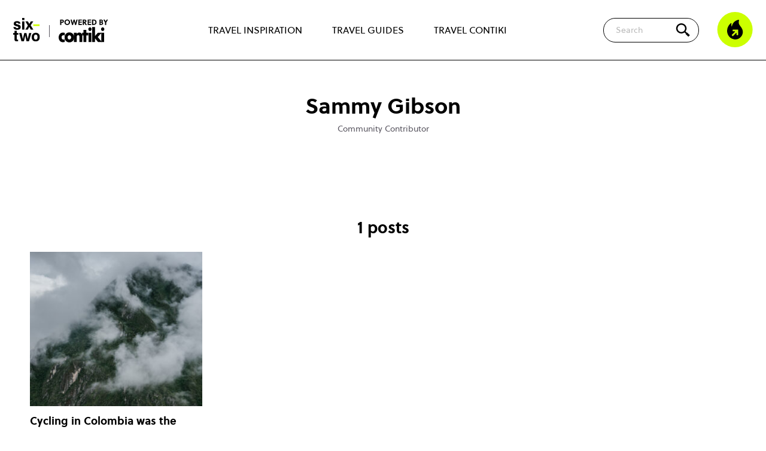

--- FILE ---
content_type: text/html; charset=UTF-8
request_url: https://www.contiki.com/six-two/author/sammy-gibson/
body_size: 12049
content:

<!doctype html>
<html lang="en-GB">

<head>

	<!-- Geolocation -->
	<script type="text/javascript">
		document.addEventListener('DOMContentLoaded', function() { // need footer to be loaded

			const mapOriginalCountryCodeToRegion = {
				'CA': 'en-ca',
				'AU': 'en-au',
				'NZ': 'en-nz',
				'ZA': 'en-za',
				'BR': 'en-us',
				'US': 'en-us',
				'UM': 'en-us',
				'GB': 'en-gb',
				'GG': 'en-gb',
				'IM': 'en-gb',
				'JE': 'en-gb',
				'AT': 'en-eu',
				'BY': 'en-eu',
				'BE': 'en-eu',
				'BA': 'en-eu',
				'BG': 'en-eu',
				'HR': 'en-eu',
				'CY': 'en-eu',
				'CZ': 'en-eu',
				'DK': 'en-eu',
				'EE': 'en-eu',
				'FI': 'en-eu',
				'FR': 'en-eu',
				'DE': 'en-eu',
				'GI': 'en-eu',
				'GR': 'en-eu',
				'VA': 'en-eu',
				'HU': 'en-eu',
				'IS': 'en-eu',
				'IE': 'en-eu',
				'IT': 'en-eu',
				'LV': 'en-eu',
				'LI': 'en-eu',
				'LT': 'en-eu',
				'LU': 'en-eu',
				'MK': 'en-eu',
				'ME': 'en-eu',
				'NL': 'en-eu',
				'NO': 'en-eu',
				'PL': 'en-eu',
				'PT': 'en-eu',
				'RO': 'en-eu',
				'RS': 'en-eu',
				'SK': 'en-eu',
				'SI': 'en-eu',
				'ES': 'en-eu',
				'SE': 'en-eu',
				'CH': 'en-eu',
				'TR': 'en-eu',
				'UA': 'en-eu',
				'BH': 'en-sg',
				'BD': 'en-sg',
				'BN': 'en-sg',
				'KH': 'en-sg',
				'CN': 'en-sg',
				'EG': 'en-sg',
				'HK': 'en-sg',
				'IN': 'en-sg',
				'ID': 'en-sg',
				'IL': 'en-sg',
				'JP': 'en-sg',
				'KP': 'en-sg',
				'KR': 'en-sg',
				'KW': 'en-sg',
				'MY': 'en-sg',
				'MV': 'en-sg',
				'MM': 'en-sg',
				'OM': 'en-sg',
				'PK': 'en-sg',
				'PH': 'en-sg',
				'SA': 'en-sg',
				'SG': 'en-sg',
				'LK': 'en-sg',
				'TW': 'en-sg',
				'TH': 'en-sg',
				'AE': 'en-sg',
				'VN': 'en-sg',
			};

			// Mapping of countryCodes to selling_company_code values
			const mapRegionToSellingCompany = {
				'en-nz': 'CHAKLS',
				'en-ca': 'CHCANS',
				'en-eu': 'CHEUOS',
				'en-za': 'CHJBGS',
				'en-sg': 'CHSINS',
				'en-au': 'CHSYDS',
				'en-gb': 'CHUKLS',
				'en-us': 'CHUSAS'
			};

			function getRegion(countryCode) {
				return mapOriginalCountryCodeToRegion[countryCode] || 'en-us';
			}

			function getSellingCompany(regionCode) {
				return mapRegionToSellingCompany[regionCode] || 'CHUSAS';
			}

			var countryCode; // This will be set based on cookie/geolocation, then used later to show relevant cookie consent popup

			// Function to retrieve a cookie by name
			function getCookieValue(cookieName) {
				const name = cookieName + '=';
				const cookieArray = document.cookie.split(';');

				for (let cookie of cookieArray) {
					cookie = cookie.trim();
					if (cookie.indexOf(name) === 0) {
						try {
							return decodeURIComponent(cookie.substring(name.length));
						} catch (e) {
							// Fallback if decoding fails
							return '';
						}
					}
				}
				return '';
			}

			// Check if the geolocation cookie already exists
			var existingCookie = getCookieValue('geolocation');

			if (existingCookie) {
				console.log('Using data from existing cookie');

				// Extract cookie values for countryCode and selling_company_code			
				var existingValues = existingCookie.split('&');
				var sellingCompanyCodeFromCookie;

				for (var i = 0; i < existingValues.length; i++) {
					var pair = existingValues[i].split('=');
					if (pair[0] === 'countryCode') {
						countryCode = pair[1];
					} else if (pair[0] === 'selling_company_code') {
						sellingCompanyCodeFromCookie = pair[1];
					}
				}

				handleCountryCode(countryCode, sellingCompanyCodeFromCookie); // Call the function to include the right cookie popup JS

			} else {
				console.log('Getting user geolocation and setting new cookie');

				// Make the API call to get geolocation data
				var endpoint = 'https://pro.ip-api.com/json/?fields=status,message,countryCode,continentCode&key=vQlSdGcwYjW6D0A';
				var xhr = new XMLHttpRequest();

				xhr.onreadystatechange = function() {
					if (this.readyState === 4 && this.status === 200) {
						var response = JSON.parse(this.responseText);

						if (response.status !== 'success') {
							console.log('query failed: ' + response.message);
							return;
						} else {
							// Create geolocation cookie (stores user's countryCode and selling_company_code)
							var expirationDate = new Date();
							expirationDate.setDate(expirationDate.getDate() + 30); // Cookie expires in 30 days

							// Get region code for this country
							var regionCode = getRegion(response.countryCode);
							console.log('regionCode ', regionCode);

							// Determine selling_company_code based on region
							var selling_company_code = getSellingCompany(regionCode);
							console.log('selling_company_code ', selling_company_code);

							// Create the cookie with countryCode and selling_company_code
							document.cookie = `geolocation=countryCode=${regionCode}&selling_company_code=${selling_company_code}; expires=${expirationDate.toUTCString()}; path=/`;

							handleCountryCode(regionCode, selling_company_code); // Call the function to include the right cookie popup JS
							console.log('New cookie created');
						}
					}
				};
				xhr.open('GET', endpoint, true);
				xhr.send();
			}

			//// Cookie popups based on geolocation
			function handleCountryCode(countryCode, sellingCompanyCode) {
				// console.log('countryCode: ', countryCode);

				window.dataLayer = window.dataLayer || [];

				function gtag() {
					dataLayer.push(arguments)
				}

				if (countryCode === 'en-gb' || countryCode === 'en-eu') { // GDPR user (CookieBot)
					// Google Consent Mode
					gtag("consent", "default", {
						ad_personalization: "denied",
						ad_storage: "denied",
						ad_user_data: "denied",
						analytics_storage: "denied",
						functionality_storage: "denied",
						personalization_storage: "denied",
						security_storage: "granted",
						wait_for_update: 500
					});
					gtag("set", "ads_data_redaction", true);
					gtag("set", "url_passthrough", true);

					// Google Tag Manager
					(function(w, d, s, l, i) {
						w[l] = w[l] || [];
						w[l].push({
							'gtm.start': new Date().getTime(),
							event: 'gtm.js'
						});
						var f = d.getElementsByTagName(s)[0],
							j = d.createElement(s),
							dl = l != 'dataLayer' ? '&l=' + l : '';
						j.async = true;
						j.src =
							'https://www.googletagmanager.com/gtm.js?id=' + i + dl;
						f.parentNode.insertBefore(j, f);
					})(window, document, 'script', 'dataLayer', 'GTM-NXJMCX');
					// End Google Tag Manager

					// Create a new script element
					var script = document.createElement('script');

					// Set attributes for the script element
					script.id = 'Cookiebot';
					script.src = 'https://consent.cookiebot.com/uc.js';
					script.setAttribute('data-cbid', 'f02e1b7f-5836-4cb9-8c13-b3ab82a8ad8a');
					script.setAttribute('data-blockingmode', 'auto');
					script.setAttribute('type', 'text/javascript');
					script.setAttribute('data-consentmode-defaults', 'disabled');

					// Append the script to the document head
					document.head.appendChild(script);

				} else { // Non-GDPR user
					// Google Consent Mode
					gtag("consent", "default", {
						ad_personalization: "granted",
						ad_storage: "granted",
						ad_user_data: "granted",
						analytics_storage: "granted",
						functionality_storage: "granted",
						personalization_storage: "granted",
						security_storage: "granted",
						wait_for_update: 500
					});
					gtag("set", "ads_data_redaction", false);
					gtag("set", "url_passthrough", true);

					// Google Tag Manager
					(function(w, d, s, l, i) {
						w[l] = w[l] || [];
						w[l].push({
							'gtm.start': new Date().getTime(),
							event: 'gtm.js'
						});
						var f = d.getElementsByTagName(s)[0],
							j = d.createElement(s),
							dl = l != 'dataLayer' ? '&l=' + l : '';
						j.async = true;
						j.src =
							'https://www.googletagmanager.com/gtm.js?id=' + i + dl;
						f.parentNode.insertBefore(j, f);
					})(window, document, 'script', 'dataLayer', 'GTM-NXJMCX');
					// End Google Tag Manager

					var basicConsentCookie = getCookieValue('cookie_consent');
					var cookieContainer = document.getElementById('js_cookie_container');

					if (!basicConsentCookie) {
						cookieContainer.style.display = 'block';
					}

					// Set consent cookie
					function setConsentCookie(value) {
						var expires = new Date();
						expires.setTime(expires.getTime() + 31536000000); // 1 year
						document.cookie = 'cookie_consent=' + value + ';path=/;expires=' + expires.toUTCString();
						if (cookieContainer) {
							cookieContainer.style.display = 'none';
						}
					}

					document.addEventListener('click', function(event) {
						if (event.target.id == "js_accept_cookie_button") {
							setConsentCookie(true);
						}
					});
				}

				// Push platform data to the data layer
				window.dataLayer.push({
					'platform': {
						'countryCode': countryCode,
						'selling_company_code': sellingCompanyCode
					}
				});
			}
		});
	</script>
	<!-- End Geolocation -->


	<meta name='robots' content='max-image-preview:large, index, follow' />

	<!-- This site is optimized with the Yoast SEO Premium plugin v26.5 (Yoast SEO v26.5) - https://yoast.com/wordpress/plugins/seo/ -->
	<title>Sammy Gibson, Author at six-two by Contiki</title>
	<meta name="description" content="Visit this page to read all articles written by Sammy Gibson, contributing author at six-two by Contiki." />
	<link rel="canonical" href="https://www.contiki.com/six-two/author/sammy-gibson/" />
	<meta property="og:locale" content="en_GB" />
	<meta property="og:type" content="profile" />
	<meta property="og:title" content="Sammy Gibson" />
	<meta property="og:description" content="Visit this page to read all articles written by Sammy Gibson, contributing author at six-two by Contiki." />
	<meta property="og:url" content="https://www.contiki.com/six-two/author/sammy-gibson/" />
	<meta property="og:site_name" content="six-two by Contiki" />
	<meta property="og:image" content="https://secure.gravatar.com/avatar/78209dcafcc85703fe20615f27b5b06708726016070191572909755a7f042633?s=500&d=mm&r=g" />
	<meta name="twitter:card" content="summary_large_image" />
	<meta name="twitter:site" content="@contiki" />
	<script type="application/ld+json" class="yoast-schema-graph">{"@context":"https://schema.org","@graph":[{"@type":"ProfilePage","@id":"https://www.contiki.com/six-two/author/sammy-gibson/","url":"https://www.contiki.com/six-two/author/sammy-gibson/","name":"Sammy Gibson, Author at six-two by Contiki","isPartOf":{"@id":"https://www.contiki.com/six-two/#website"},"primaryImageOfPage":{"@id":"https://www.contiki.com/six-two/author/sammy-gibson/#primaryimage"},"image":{"@id":"https://www.contiki.com/six-two/author/sammy-gibson/#primaryimage"},"thumbnailUrl":"https://www.contiki.com/six-two/app/uploads/2023/01/3932SAME2015.1440x810.jpg","description":"Visit this page to read all articles written by Sammy Gibson, contributing author at six-two by Contiki.","breadcrumb":{"@id":"https://www.contiki.com/six-two/author/sammy-gibson/#breadcrumb"},"inLanguage":"en-GB","potentialAction":[{"@type":"ReadAction","target":["https://www.contiki.com/six-two/author/sammy-gibson/"]}]},{"@type":"ImageObject","inLanguage":"en-GB","@id":"https://www.contiki.com/six-two/author/sammy-gibson/#primaryimage","url":"https://www.contiki.com/six-two/app/uploads/2023/01/3932SAME2015.1440x810.jpg","contentUrl":"https://www.contiki.com/six-two/app/uploads/2023/01/3932SAME2015.1440x810.jpg","width":1440,"height":810,"caption":"South-american-misty-mountains"},{"@type":"BreadcrumbList","@id":"https://www.contiki.com/six-two/author/sammy-gibson/#breadcrumb","itemListElement":[{"@type":"ListItem","position":1,"name":"Home","item":"https://www.contiki.com/six-two/"},{"@type":"ListItem","position":2,"name":"Archives for Sammy Gibson"}]},{"@type":"WebSite","@id":"https://www.contiki.com/six-two/#website","url":"https://www.contiki.com/six-two/","name":"six-two by Contiki","description":"","publisher":{"@id":"https://www.contiki.com/six-two/#organization"},"potentialAction":[{"@type":"SearchAction","target":{"@type":"EntryPoint","urlTemplate":"https://www.contiki.com/six-two/?s={search_term_string}"},"query-input":{"@type":"PropertyValueSpecification","valueRequired":true,"valueName":"search_term_string"}}],"inLanguage":"en-GB"},{"@type":"Organization","@id":"https://www.contiki.com/six-two/#organization","name":"six-two by Contiki","url":"https://www.contiki.com/six-two/","logo":{"@type":"ImageObject","inLanguage":"en-GB","@id":"https://www.contiki.com/six-two/#/schema/logo/image/","url":"https://www.contiki.com/six-two/app/uploads/2023/02/logo-sixtwo-stacked.svg","contentUrl":"https://www.contiki.com/six-two/app/uploads/2023/02/logo-sixtwo-stacked.svg","width":54,"height":48,"caption":"six-two by Contiki"},"image":{"@id":"https://www.contiki.com/six-two/#/schema/logo/image/"},"sameAs":["https://www.facebook.com/contiki","https://x.com/contiki","https://www.instagram.com/contiki/","https://www.pinterest.com/contiki/","https://www.youtube.com/user/contiki","https://www.tiktok.com/@contikitravel"]},{"@type":"Person","@id":"https://www.contiki.com/six-two/#/schema/person/ef59bbf720fdd11d81d01ad53207f06c","name":"Sammy Gibson","image":{"@type":"ImageObject","inLanguage":"en-GB","@id":"https://www.contiki.com/six-two/#/schema/person/image/","url":"https://secure.gravatar.com/avatar/78209dcafcc85703fe20615f27b5b06708726016070191572909755a7f042633?s=96&d=mm&r=g","contentUrl":"https://secure.gravatar.com/avatar/78209dcafcc85703fe20615f27b5b06708726016070191572909755a7f042633?s=96&d=mm&r=g","caption":"Sammy Gibson"},"mainEntityOfPage":{"@id":"https://www.contiki.com/six-two/author/sammy-gibson/"}}]}</script>
	<!-- / Yoast SEO Premium plugin. -->


<link rel='dns-prefetch' href='//www.contiki.com' />
<link rel='dns-prefetch' href='//lcw.prod.travcorpservices.com' />
	<style id="critical-header-menu">
		body,
		h1,
		h2,
		h3,
		h4,
		p,
		figure,
		blockquote,
		dl,
		dd {
			margin: 0;
		}

		.header {
			background-color: #fff;
			z-index: 13;
			width: 100%;
			position: fixed;
			border-bottom: 1px solid #000;
			top: 0px;
		}

		.header__top {
			margin-left: max(22px, 50% - 700px);
			margin-right: max(22px, 50% - 700px);
			max-width: 1400px;
			display: flex;
			flex-grow: 1;
			align-items: center;
			height: 60px;
		}

		@media (min-width: 1024px) {
			.header__top {
				height: 100px;
			}
		}

		.header__logos {
			display: flex;
			flex-shrink: 0;
			align-items: center;
		}

		.header__secondary-nav {
			flex-shrink: 0;
			flex-grow: 1;
			display: flex;
			align-items: center;
			justify-content: flex-end;
		}

		.header__nav-trigger .icon-burger.hidden,
		.header__nav-trigger .icon-close.hidden {
			display: none;
		}

		.header__nav-trigger {
			width: 54px;
		}

		@media (min-width: 1024px) {
			.header__nav-trigger {
				display: none;
			}
		}

		.header__nav-trigger .icon-burger {
			background-image: url('/app/themes/theme/assets/images/icon-burger.svg');
			background-repeat: no-repeat;
			background-size: contain;
			height: 30px;
			width: 30px;
		}

		.header__nav-trigger .icon-burger,
		.header__nav-trigger .icon-close {
			cursor: pointer;
			display: block;
			position: relative;
			height: 30px;
			width: 30px;
		}

		@media (min-width: 1024px) {
			.header-nav__top-level-item:first-of-type {
				margin-left: 0;
			}
		}

		@media (min-width: 1024px) {
			.header-nav__top-level-item {
				position: unset;
				margin-top: 3px;
				margin-left: 30px;
				margin-right: 0;
				display: flex;
				align-items: center;
				flex-grow: 1;
				border-bottom: none;
			}
		}

		.header-nav__top-level-item {
			position: relative;
			max-width: 540px;
			margin-left: auto;
			margin-right: auto;
		}

		.header-nav__top-level-list {
			list-style: none;
			padding-left: 0;
			margin-top: 0;
			margin-bottom: 0;
		}

		.header__nav-wrapper.hidden {
			display: none;
		}

		.logged-in .header__nav-wrapper {
			height: calc(100vh - 106px);
		}


		.header__nav-wrapper {
			padding: 30px 24px 60px;
			background-color: #fff;
			position: absolute;
			top: 60px;
			left: 0;
			width: 100%;
			height: calc(100vh - 60px);
			overflow-y: scroll;
		}


		@media (min-width: 576px) {
			.header__nav-wrapper {
				top: 80px;
				height: calc(100vh - 80px);
			}

			.logged-in .header__nav-wrapper {
				height: calc(100vh - 126px);
			}
		}

		@media (min-width: 783px) {
			.logged-in .header__nav-wrapper {
				height: calc(100vh - 112px);
			}
		}


		@media (min-width: 1024px) {
			.header-nav__top-level-list {
				height: 100%;
				display: flex;
				justify-content: space-around;
			}

			.header__nav-wrapper.hidden {
				display: flex;
			}

			.logged-in .header__nav-wrapper {
				height: 100%;
			}

			.header__nav-wrapper {
				margin-left: max(22px, 50% - 590px);
				margin-right: max(22px, 50% - 590px);
				max-width: 1180px;
				padding: 0;
				position: unset;
				display: flex;
				-webkit-box-pack: center;
				-webkit-justify-content: center;
				-ms-flex-pack: center;
				justify-content: center;
				width: 100%;
				height: 100%;
				overflow-y: hidden;
			}
		}

		.header__logos-item {
			position: relative;
			display: block;
			background-repeat: no-repeat;
			background-size: contain;
		}

		@media (min-width: 1024px) {
			.header-nav__top-level-item>a {
				padding: 20px 10px;
				font-weight: 400;
				border-bottom: 2px solid rgba(0, 0, 0, 0);
			}
		}

		.header-nav__top-level-item>a {
			font-size: 16px;
			font-weight: 800;
			color: #000;
		}

		.header-nav a {
			display: block;
			text-decoration: none;
			padding: 16px 50px 14px 20px;
			border-radius: 5px 5px 0 0;
		}

		.header__logos-item--sixtwo {
			background-image: url('/app/themes/theme/assets/images/logo-sixtwo-stacked.svg');
			height: 40px;
			width: 46px;
		}

		.header__logos-item--contiki {
			display: none;
		}


		@media (min-width: 576px) {
			.header__logos-item--contiki {
				display: block;
				background-image: url('/app/themes/theme/assets/images/logo-powered-by-contiki.svg');
				height: 32px;
				width: 70px;
				margin-top: 4px;
				margin-left: 30px;

				&:before {
					content: '';
					display: block;
					position: absolute;
					height: 50%;
					top: 25%;
					left: -16px;
					background: #333;
					pointer-events: none;
					width: 1px;
				}
			}
		}

		@media (min-width: 1024px) {
			.header__logos-item--contiki {
				height: 40px;
				width: 88px;
			}
		}

		.searchform__suggestions {
			display: none;
		}


		.searchform {
			margin-bottom: 0;
			position: relative;
			z-index: 10;
			display: flex;
			align-items: center;
		}

		.searchform__icon {
			position: absolute;
			right: 14px;
			flex-shrink: 0;
			z-index: 10;
			display: flex;
			justify-content: center;
			align-items: center;
			width: 40px;
			height: 40px;
			cursor: pointer;
			background-color: #cf0;
			border-radius: 100%;
		}

		.searchform__icon::before {
			content: '';
			display: block;
			background: transparent url("/app/themes/theme/assets/images/icon-search.svg") no-repeat center;
			background-size: contain;
			width: 20px;
			height: 20px;
		}

		.searchform__input {
			font-family: "Soleil";
			display: none;
			padding: 9px 50px 9px 20px;
			outline: none;
			border: 1px solid #000;
			border-radius: 50px;
			font-size: 14px;
			z-index: -1;
			position: absolute;
			right: 70px;
			width: calc(100vw - 114px);
		}

		@media (min-width: 1024px) {
			.searchform {
				margin-left: auto;
			}

			.searchform__icon {
				background-color: transparent;
				width: 25px;
				height: 25px;
			}

			.searchform__icon::before {
				width: 30px;
				height: 30px;
			}

			.searchform__input {
				width: 100%;
				right: 50px;
				display: block;
				position: unset;
			}
		}

		.visually-hidden,
		.screen-reader-text {
			position: absolute !important;
			overflow: hidden;
			clip: rect(1px, 1px, 1px, 1px);
			width: 1px;
			height: 1px;
			word-wrap: normal;
		}

		.icon-fire {
			display: block;
			background-image: url('/app/themes/theme/assets/images/icon-flame.svg');
			background-repeat: no-repeat;
			background-size: contain;
			height: 60px;
			width: 60px;
		}

		.header__secondary-nav .header__trending {
			-webkit-flex-shrink: 0;
			-ms-flex-negative: 0;
			flex-shrink: 0;
			margin-left: 30px;
			display: none;
			cursor: pointer;
		}

		@media (min-width: 1024px) {
			.header__secondary-nav .header__trending {
				display: block;
			}
		}

		a {
			color: #000;
		}

		p {
			line-height: 1.7;
			font-weight: 400;
		}

		.site {
			padding-top: 60px;
			background-color: #fff;
			overflow: hidden;
			min-height: calc(100vh - 500px);
		}

		@media (min-width: 576px) {
			.site {
				padding-top: 80px;
			}
		}

		@media (min-width: 1024px) {
			.site {
				padding-top: 100px;
			}
		}

		/*Homepage*/
		.block-articles {
			padding-top: 50px;
			padding-bottom: 50px;
		}

		.block-articles__heading {
			text-align: center;
			font-size: 28px;
			font-family: "Soleil", "Arial";
			font-weight: 700;
			margin-bottom: 40px;
		}


		/*Single article*/
		.single-article__heading {
			margin-top: 0;
			margin-bottom: 8px;
		}

		.site>*:first-child:not(.block-hero):not(.block-articles):not(.single-guide__hero):not(.block-voag) {
			margin-top: 50px;
		}

		.single-article__header {
			margin-top: 50px;
			margin-bottom: 10px;
			font-family: "Soleil", "Arial";
		}

		.narrow-container,
		.block-image {
			margin-left: max(22px, 50% - 475px);
			margin-right: max(22px, 50% - 475px);
			max-width: 950px;
		}

		.single-article__category {
			margin-bottom: 10px;
			text-transform: uppercase;
		}

		.post__author-byline {
			margin: .2em 0 .3em;
			line-height: 1.2;
			font-style: italic;
		}

		.sharing-modal.hidden {
			display: none;
		}

		.post__byline {
			position: relative;
			padding-top: 18px;
			padding-right: 18px;
		}

		.post__byline::before {
			content: "";
			position: absolute;
			top: 5px;
			display: block;
			width: 50px;
			height: 2px;
			background-color: #5a5761;
		}

		.post__meta {
			font-size: 14px;
			margin-top: 20px;
			margin-bottom: 20px;
			color: #5a5761;
		}

		.single-article__header-bottom {
			display: flex;
			justify-content: space-between;
			align-items: flex-end;
		}

		.post__share {
			flex-shrink: 0;
			margin-bottom: 20px;
		}

		.post__share img {
			display: inline-block;
			height: 24px;
			width: 24px;
			margin-bottom: -3px;
		}
	</style>
<link rel="preload" href="https://www.contiki.com/six-two/app/themes/theme/assets/libraries/keen-slider/keen-slider.min.css?ver=6.8.5" as="style" onload="this.onload=null;this.rel='stylesheet'"><noscript><link rel="stylesheet" href="https://www.contiki.com/six-two/app/themes/theme/assets/libraries/keen-slider/keen-slider.min.css?ver=6.8.5"></noscript><link rel="preload" as="style" href="https://www.contiki.com/six-two/app/themes/theme/build/gulp-output/frontend.build.css?ver=1765190330" onload="this.onload=null;this.rel='stylesheet'"><noscript><link rel="stylesheet" href="https://www.contiki.com/six-two/app/themes/theme/build/gulp-output/frontend.build.css?ver=1765190330"></noscript><script type="text/javascript" id="paws-script-js-extra">
/* <![CDATA[ */
var admin = {"ajaxurl":"https://www.contiki.com/six-two/wp/wp-admin/admin-ajax.php","templateDirectory":"https://www.contiki.com/six-two/app/themes/theme"};
//# sourceURL=paws-script-js-extra
/* ]]> */
</script>
<script type="text/javascript" src="https://www.contiki.com/six-two/app/themes/theme/build/gulp-output/frontend.build.min.js?ver=1765190329" id="paws-script-js"></script>
<link rel="shortcut icon" type="image/png" href="https://www.contiki.com/six-two/app/themes/theme/assets/images/favicons/favicon.png" /><link rel="shortcut icon" type="image/png" href="https://www.contiki.com/six-two/app/themes/theme/assets/images/favicon.png" />
	<meta name="theme-color" content="#fff" />
	<meta name="viewport" content="width=device-width, initial-scale=1, shrink-to-fit=no">

			<!-- Content Rec -->
		<script type="text/javascript">
			! function(d, s) {
				var ip = d.createElement(s);
				ip.async = 1, s = d.getElementsByTagName(s)[0], ip.src = '//s.emea01.idio.episerver.net/ip.js', s.parentNode.insertBefore(ip, s)
			}(document, 'script');
		</script>
		<!-- End Content Rec -->
	



	<link rel="canonical" href="https://www.contiki.com/six-two/author/sammy-gibson/" />
<style id='global-styles-inline-css' type='text/css'>
:root{--wp--preset--aspect-ratio--square: 1;--wp--preset--aspect-ratio--4-3: 4/3;--wp--preset--aspect-ratio--3-4: 3/4;--wp--preset--aspect-ratio--3-2: 3/2;--wp--preset--aspect-ratio--2-3: 2/3;--wp--preset--aspect-ratio--16-9: 16/9;--wp--preset--aspect-ratio--9-16: 9/16;--wp--preset--color--black: #000000;--wp--preset--color--cyan-bluish-gray: #abb8c3;--wp--preset--color--white: #FFFFFF;--wp--preset--color--pale-pink: #f78da7;--wp--preset--color--vivid-red: #cf2e2e;--wp--preset--color--luminous-vivid-orange: #ff6900;--wp--preset--color--luminous-vivid-amber: #fcb900;--wp--preset--color--light-green-cyan: #7bdcb5;--wp--preset--color--vivid-green-cyan: #00d084;--wp--preset--color--pale-cyan-blue: #8ed1fc;--wp--preset--color--vivid-cyan-blue: #0693e3;--wp--preset--color--vivid-purple: #9b51e0;--wp--preset--color--blue: #00cdfe;--wp--preset--color--green: #58AD69;--wp--preset--color--orange: #FFBC49;--wp--preset--color--red: #E2574C;--wp--preset--gradient--vivid-cyan-blue-to-vivid-purple: linear-gradient(135deg,rgb(6,147,227) 0%,rgb(155,81,224) 100%);--wp--preset--gradient--light-green-cyan-to-vivid-green-cyan: linear-gradient(135deg,rgb(122,220,180) 0%,rgb(0,208,130) 100%);--wp--preset--gradient--luminous-vivid-amber-to-luminous-vivid-orange: linear-gradient(135deg,rgb(252,185,0) 0%,rgb(255,105,0) 100%);--wp--preset--gradient--luminous-vivid-orange-to-vivid-red: linear-gradient(135deg,rgb(255,105,0) 0%,rgb(207,46,46) 100%);--wp--preset--gradient--very-light-gray-to-cyan-bluish-gray: linear-gradient(135deg,rgb(238,238,238) 0%,rgb(169,184,195) 100%);--wp--preset--gradient--cool-to-warm-spectrum: linear-gradient(135deg,rgb(74,234,220) 0%,rgb(151,120,209) 20%,rgb(207,42,186) 40%,rgb(238,44,130) 60%,rgb(251,105,98) 80%,rgb(254,248,76) 100%);--wp--preset--gradient--blush-light-purple: linear-gradient(135deg,rgb(255,206,236) 0%,rgb(152,150,240) 100%);--wp--preset--gradient--blush-bordeaux: linear-gradient(135deg,rgb(254,205,165) 0%,rgb(254,45,45) 50%,rgb(107,0,62) 100%);--wp--preset--gradient--luminous-dusk: linear-gradient(135deg,rgb(255,203,112) 0%,rgb(199,81,192) 50%,rgb(65,88,208) 100%);--wp--preset--gradient--pale-ocean: linear-gradient(135deg,rgb(255,245,203) 0%,rgb(182,227,212) 50%,rgb(51,167,181) 100%);--wp--preset--gradient--electric-grass: linear-gradient(135deg,rgb(202,248,128) 0%,rgb(113,206,126) 100%);--wp--preset--gradient--midnight: linear-gradient(135deg,rgb(2,3,129) 0%,rgb(40,116,252) 100%);--wp--preset--font-size--small: 13px;--wp--preset--font-size--medium: 20px;--wp--preset--font-size--large: 36px;--wp--preset--font-size--x-large: 42px;--wp--preset--spacing--20: 0.44rem;--wp--preset--spacing--30: 0.67rem;--wp--preset--spacing--40: 1rem;--wp--preset--spacing--50: 1.5rem;--wp--preset--spacing--60: 2.25rem;--wp--preset--spacing--70: 3.38rem;--wp--preset--spacing--80: 5.06rem;--wp--preset--shadow--natural: 6px 6px 9px rgba(0, 0, 0, 0.2);--wp--preset--shadow--deep: 12px 12px 50px rgba(0, 0, 0, 0.4);--wp--preset--shadow--sharp: 6px 6px 0px rgba(0, 0, 0, 0.2);--wp--preset--shadow--outlined: 6px 6px 0px -3px rgb(255, 255, 255), 6px 6px rgb(0, 0, 0);--wp--preset--shadow--crisp: 6px 6px 0px rgb(0, 0, 0);}:where(body) { margin: 0; }.wp-site-blocks > .alignleft { float: left; margin-right: 2em; }.wp-site-blocks > .alignright { float: right; margin-left: 2em; }.wp-site-blocks > .aligncenter { justify-content: center; margin-left: auto; margin-right: auto; }:where(.is-layout-flex){gap: 0.5em;}:where(.is-layout-grid){gap: 0.5em;}.is-layout-flow > .alignleft{float: left;margin-inline-start: 0;margin-inline-end: 2em;}.is-layout-flow > .alignright{float: right;margin-inline-start: 2em;margin-inline-end: 0;}.is-layout-flow > .aligncenter{margin-left: auto !important;margin-right: auto !important;}.is-layout-constrained > .alignleft{float: left;margin-inline-start: 0;margin-inline-end: 2em;}.is-layout-constrained > .alignright{float: right;margin-inline-start: 2em;margin-inline-end: 0;}.is-layout-constrained > .aligncenter{margin-left: auto !important;margin-right: auto !important;}.is-layout-constrained > :where(:not(.alignleft):not(.alignright):not(.alignfull)){margin-left: auto !important;margin-right: auto !important;}body .is-layout-flex{display: flex;}.is-layout-flex{flex-wrap: wrap;align-items: center;}.is-layout-flex > :is(*, div){margin: 0;}body .is-layout-grid{display: grid;}.is-layout-grid > :is(*, div){margin: 0;}body{padding-top: 0px;padding-right: 0px;padding-bottom: 0px;padding-left: 0px;}a:where(:not(.wp-element-button)){text-decoration: underline;}:root :where(.wp-element-button, .wp-block-button__link){background-color: #32373c;border-width: 0;color: #fff;font-family: inherit;font-size: inherit;font-style: inherit;font-weight: inherit;letter-spacing: inherit;line-height: inherit;padding-top: calc(0.667em + 2px);padding-right: calc(1.333em + 2px);padding-bottom: calc(0.667em + 2px);padding-left: calc(1.333em + 2px);text-decoration: none;text-transform: inherit;}.has-black-color{color: var(--wp--preset--color--black) !important;}.has-cyan-bluish-gray-color{color: var(--wp--preset--color--cyan-bluish-gray) !important;}.has-white-color{color: var(--wp--preset--color--white) !important;}.has-pale-pink-color{color: var(--wp--preset--color--pale-pink) !important;}.has-vivid-red-color{color: var(--wp--preset--color--vivid-red) !important;}.has-luminous-vivid-orange-color{color: var(--wp--preset--color--luminous-vivid-orange) !important;}.has-luminous-vivid-amber-color{color: var(--wp--preset--color--luminous-vivid-amber) !important;}.has-light-green-cyan-color{color: var(--wp--preset--color--light-green-cyan) !important;}.has-vivid-green-cyan-color{color: var(--wp--preset--color--vivid-green-cyan) !important;}.has-pale-cyan-blue-color{color: var(--wp--preset--color--pale-cyan-blue) !important;}.has-vivid-cyan-blue-color{color: var(--wp--preset--color--vivid-cyan-blue) !important;}.has-vivid-purple-color{color: var(--wp--preset--color--vivid-purple) !important;}.has-blue-color{color: var(--wp--preset--color--blue) !important;}.has-green-color{color: var(--wp--preset--color--green) !important;}.has-orange-color{color: var(--wp--preset--color--orange) !important;}.has-red-color{color: var(--wp--preset--color--red) !important;}.has-black-background-color{background-color: var(--wp--preset--color--black) !important;}.has-cyan-bluish-gray-background-color{background-color: var(--wp--preset--color--cyan-bluish-gray) !important;}.has-white-background-color{background-color: var(--wp--preset--color--white) !important;}.has-pale-pink-background-color{background-color: var(--wp--preset--color--pale-pink) !important;}.has-vivid-red-background-color{background-color: var(--wp--preset--color--vivid-red) !important;}.has-luminous-vivid-orange-background-color{background-color: var(--wp--preset--color--luminous-vivid-orange) !important;}.has-luminous-vivid-amber-background-color{background-color: var(--wp--preset--color--luminous-vivid-amber) !important;}.has-light-green-cyan-background-color{background-color: var(--wp--preset--color--light-green-cyan) !important;}.has-vivid-green-cyan-background-color{background-color: var(--wp--preset--color--vivid-green-cyan) !important;}.has-pale-cyan-blue-background-color{background-color: var(--wp--preset--color--pale-cyan-blue) !important;}.has-vivid-cyan-blue-background-color{background-color: var(--wp--preset--color--vivid-cyan-blue) !important;}.has-vivid-purple-background-color{background-color: var(--wp--preset--color--vivid-purple) !important;}.has-blue-background-color{background-color: var(--wp--preset--color--blue) !important;}.has-green-background-color{background-color: var(--wp--preset--color--green) !important;}.has-orange-background-color{background-color: var(--wp--preset--color--orange) !important;}.has-red-background-color{background-color: var(--wp--preset--color--red) !important;}.has-black-border-color{border-color: var(--wp--preset--color--black) !important;}.has-cyan-bluish-gray-border-color{border-color: var(--wp--preset--color--cyan-bluish-gray) !important;}.has-white-border-color{border-color: var(--wp--preset--color--white) !important;}.has-pale-pink-border-color{border-color: var(--wp--preset--color--pale-pink) !important;}.has-vivid-red-border-color{border-color: var(--wp--preset--color--vivid-red) !important;}.has-luminous-vivid-orange-border-color{border-color: var(--wp--preset--color--luminous-vivid-orange) !important;}.has-luminous-vivid-amber-border-color{border-color: var(--wp--preset--color--luminous-vivid-amber) !important;}.has-light-green-cyan-border-color{border-color: var(--wp--preset--color--light-green-cyan) !important;}.has-vivid-green-cyan-border-color{border-color: var(--wp--preset--color--vivid-green-cyan) !important;}.has-pale-cyan-blue-border-color{border-color: var(--wp--preset--color--pale-cyan-blue) !important;}.has-vivid-cyan-blue-border-color{border-color: var(--wp--preset--color--vivid-cyan-blue) !important;}.has-vivid-purple-border-color{border-color: var(--wp--preset--color--vivid-purple) !important;}.has-blue-border-color{border-color: var(--wp--preset--color--blue) !important;}.has-green-border-color{border-color: var(--wp--preset--color--green) !important;}.has-orange-border-color{border-color: var(--wp--preset--color--orange) !important;}.has-red-border-color{border-color: var(--wp--preset--color--red) !important;}.has-vivid-cyan-blue-to-vivid-purple-gradient-background{background: var(--wp--preset--gradient--vivid-cyan-blue-to-vivid-purple) !important;}.has-light-green-cyan-to-vivid-green-cyan-gradient-background{background: var(--wp--preset--gradient--light-green-cyan-to-vivid-green-cyan) !important;}.has-luminous-vivid-amber-to-luminous-vivid-orange-gradient-background{background: var(--wp--preset--gradient--luminous-vivid-amber-to-luminous-vivid-orange) !important;}.has-luminous-vivid-orange-to-vivid-red-gradient-background{background: var(--wp--preset--gradient--luminous-vivid-orange-to-vivid-red) !important;}.has-very-light-gray-to-cyan-bluish-gray-gradient-background{background: var(--wp--preset--gradient--very-light-gray-to-cyan-bluish-gray) !important;}.has-cool-to-warm-spectrum-gradient-background{background: var(--wp--preset--gradient--cool-to-warm-spectrum) !important;}.has-blush-light-purple-gradient-background{background: var(--wp--preset--gradient--blush-light-purple) !important;}.has-blush-bordeaux-gradient-background{background: var(--wp--preset--gradient--blush-bordeaux) !important;}.has-luminous-dusk-gradient-background{background: var(--wp--preset--gradient--luminous-dusk) !important;}.has-pale-ocean-gradient-background{background: var(--wp--preset--gradient--pale-ocean) !important;}.has-electric-grass-gradient-background{background: var(--wp--preset--gradient--electric-grass) !important;}.has-midnight-gradient-background{background: var(--wp--preset--gradient--midnight) !important;}.has-small-font-size{font-size: var(--wp--preset--font-size--small) !important;}.has-medium-font-size{font-size: var(--wp--preset--font-size--medium) !important;}.has-large-font-size{font-size: var(--wp--preset--font-size--large) !important;}.has-x-large-font-size{font-size: var(--wp--preset--font-size--x-large) !important;}
/*# sourceURL=global-styles-inline-css */
</style>
</head>

<body class="archive author author-sammy-gibson author-79 wp-theme-theme">

	<!-- Google Tag Manager (noscript) -->
	<noscript><iframe src="https://www.googletagmanager.com/ns.html?id=GTM-NXJMCX" height="0" width="0" style="display:none;visibility:hidden"></iframe></noscript>
	<!-- End Google Tag Manager (noscript) -->

	<script class="idio-recommendations idio-recommendations-trip-banner" type="text/x-mustache" data-api-key="LOJ8R036G4KZ9UORVQFE">
		{{#content}}
			<div class="idio-recommendation">
				<a href="{{link_url}}" target="_blank" class="idio-recommendation__top">
					{{#main_image_url}}
						<img src="{{main_image_url}}?w=120&h=100" class="image" />
					{{/main_image_url}}
					<div class="idio-recommendation__top-content">
						<span class="idio-recommendation__subtitle">Popular tours for 18 - 35s</span>
						<h3 class="idio-recommendation__title">
							{{title}}
						</h3>
					</div>
					<span class="idio-recommendation__button">VIEW TRIP</span>
				</a>
			</div>
		{{/content}}
		<span class="idio-recommendations__trigger js-trigger-recommendations" title="Toggle recommendations"></span>
	</script>




	<a href="#main-content" class="visually-hidden">Skip to main content</a>

	
	<header class="header" role="banner">

		<div class="header__top max-container">

			<div class="header__nav-trigger js-nav-toggle">
				<span class="js-nav-open-button icon-burger"></span>
				<span class="js-nav-close-button icon-close hidden"></span>
			</div>

			<div class="header__logos">
				<a class="header__logos-item header__logos-item--sixtwo" href="https://www.contiki.com/six-two/" aria-label="Six-Two by Contiki home"></a>
				<a class="header__logos-item header__logos-item--contiki" href="https://www.contiki.com/six-two/" aria-label="Six-Two by Contiki home"></a>
			</div>

			<div class="header__nav-wrapper hidden">
				<nav class="header-nav" role="navigation">

			<ul class="header-nav__top-level-list">
		
			<li class="header-nav__top-level-item">
				<a href="https://www.contiki.com/six-two/travel-inspiration/">
					Travel Inspiration				</a>
			
											<span class="chevron"></span>
						<div class="header-nav__second-level-list-wrapper">
							<ul class="header-nav__second-level-list">
															<li class="header-nav__second-level-item has-submenu">
									<a href="https://www.contiki.com/six-two/categories/wanderlust/">
																					<img src="https://www.contiki.com/six-two/app/uploads/2025/03/icon-wanderlust.svg" alt="Wanderlust icon" height="20px" width="20px" loading="lazy">
																				Wanderlust									</a>
			
																		<span class="chevron"></span>
									<ul class="header-nav__third-level-list">
																					<li class="header-nav__third-level-item">
												<a href="https://www.contiki.com/six-two/categories/hidden-gems/">
																											<img src="https://www.contiki.com/six-two/app/uploads/2025/03/icon-hidden-gems.svg" alt="Hidden Gems icon" height="20px" width="20px" loading="lazy">
																										Hidden Gems												</a>
											</li>
																					<li class="header-nav__third-level-item">
												<a href="https://www.contiki.com/six-two/categories/culture/">
																											<img src="https://www.contiki.com/six-two/app/uploads/2025/03/icon-cultural.svg" alt="Culture icon" height="20px" width="20px" loading="lazy">
																										Culture												</a>
											</li>
																					<li class="header-nav__third-level-item">
												<a href="https://www.contiki.com/six-two/categories/18-25-travel/">
																											<img src="https://www.contiki.com/six-two/app/uploads/2025/03/icon-18-25-years-old.svg" alt="18 to 25 icon" height="20px" width="20px" loading="lazy">
																										18 to 25												</a>
											</li>
																			</ul><!-- .header-nav__third-level-list -->
									
								</li><!-- .header-nav__second-level-item -->

															<li class="header-nav__second-level-item has-submenu">
									<a href="https://www.contiki.com/six-two/categories/food-travel/">
																					<img src="https://www.contiki.com/six-two/app/uploads/2025/03/icon-foodie.svg" alt="Foodie icon" height="20px" width="20px" loading="lazy">
																				Foodie									</a>
			
																		<span class="chevron"></span>
									<ul class="header-nav__third-level-list">
																					<li class="header-nav__third-level-item">
												<a href="https://www.contiki.com/six-two/categories/recipes/">
																											<img src="https://www.contiki.com/six-two/app/uploads/2025/03/icon-recipes.svg" alt="Recipes icon" height="20px" width="20px" loading="lazy">
																										Recipes												</a>
											</li>
																					<li class="header-nav__third-level-item">
												<a href="https://www.contiki.com/six-two/categories/food-destinations/">
																											<img src="https://www.contiki.com/six-two/app/uploads/2025/03/icon-food-destinations.svg" alt="Destinations icon" height="20px" width="20px" loading="lazy">
																										Destinations												</a>
											</li>
																			</ul><!-- .header-nav__third-level-list -->
									
								</li><!-- .header-nav__second-level-item -->

															<li class="header-nav__second-level-item has-submenu">
									<a href="https://www.contiki.com/six-two/categories/travel-tips/">
																					<img src="https://www.contiki.com/six-two/app/uploads/2025/03/icon-travel-tips.svg" alt="Travel Tips icon" height="20px" width="20px" loading="lazy">
																				Travel Tips									</a>
			
																		<span class="chevron"></span>
									<ul class="header-nav__third-level-list">
																					<li class="header-nav__third-level-item">
												<a href="https://www.contiki.com/six-two/categories/travel-hacks/">
																											<img src="https://www.contiki.com/six-two/app/uploads/2025/03/icon-hacks.svg" alt="Hacks icon" height="20px" width="20px" loading="lazy">
																										Hacks												</a>
											</li>
																					<li class="header-nav__third-level-item">
												<a href="https://www.contiki.com/six-two/categories/how-to/">
																											<img src="https://www.contiki.com/six-two/app/uploads/2025/03/icon-how-to.svg" alt="How to icon" height="20px" width="20px" loading="lazy">
																										How to												</a>
											</li>
																					<li class="header-nav__third-level-item">
												<a href="https://www.contiki.com/six-two/categories/food-destinations/">
																											<img src="https://www.contiki.com/six-two/app/uploads/2025/03/icon-food-destinations.svg" alt="Food Destinations icon" height="20px" width="20px" loading="lazy">
																										Food Destinations												</a>
											</li>
																					<li class="header-nav__third-level-item">
												<a href="https://www.contiki.com/six-two/categories/photography/">
																											<img src="https://www.contiki.com/six-two/app/uploads/2025/03/icon-photography.svg" alt="Photography icon" height="20px" width="20px" loading="lazy">
																										Photography												</a>
											</li>
																					<li class="header-nav__third-level-item">
												<a href="https://www.contiki.com/six-two/categories/things-to-do/">
																											<img src="https://www.contiki.com/six-two/app/uploads/2025/03/icon-things-to-do.svg" alt="Things to do icon" height="20px" width="20px" loading="lazy">
																										Things to do												</a>
											</li>
																					<li class="header-nav__third-level-item">
												<a href="https://www.contiki.com/six-two/categories/what-to-see/">
																											<img src="https://www.contiki.com/six-two/app/uploads/2025/03/icon-what-to-see.svg" alt="What to see icon" height="20px" width="20px" loading="lazy">
																										What to see												</a>
											</li>
																					<li class="header-nav__third-level-item">
												<a href="https://www.contiki.com/six-two/categories/where-to-stay/">
																											<img src="https://www.contiki.com/six-two/app/uploads/2025/03/icon-where-to-stay.svg" alt="Where to stay icon" height="20px" width="20px" loading="lazy">
																										Where to stay												</a>
											</li>
																			</ul><!-- .header-nav__third-level-list -->
									
								</li><!-- .header-nav__second-level-item -->

															<li class="header-nav__second-level-item ">
									<a href="https://www.contiki.com/six-two/categories/lgbtqia-travel/">
																					<img src="https://www.contiki.com/six-two/app/uploads/2025/03/icon-lgbtqia-travel.svg" alt="LGBTQIA Travel icon" height="20px" width="20px" loading="lazy">
																				LGBTQIA Travel									</a>
			
									
								</li><!-- .header-nav__second-level-item -->

															<li class="header-nav__second-level-item has-submenu">
									<a href="https://www.contiki.com/six-two/categories/pop-culture/">
																					<img src="https://www.contiki.com/six-two/app/uploads/2025/03/icon-pop-culture.svg" alt="Pop Culture icon" height="20px" width="20px" loading="lazy">
																				Pop Culture									</a>
			
																		<span class="chevron"></span>
									<ul class="header-nav__third-level-list">
																					<li class="header-nav__third-level-item">
												<a href="https://www.contiki.com/six-two/categories/filming-locations/">
																											<img src="https://www.contiki.com/six-two/app/uploads/2025/03/icon-filming-locations.svg" alt="Filming Locations icon" height="20px" width="20px" loading="lazy">
																										Filming Locations												</a>
											</li>
																					<li class="header-nav__third-level-item">
												<a href="https://www.contiki.com/six-two/categories/events/">
																											<img src="https://www.contiki.com/six-two/app/uploads/2025/03/icon-events.svg" alt="Events icon" height="20px" width="20px" loading="lazy">
																										Events												</a>
											</li>
																					<li class="header-nav__third-level-item">
												<a href="https://www.contiki.com/six-two/categories/pop-culture-quizzes/">
																											<img src="https://www.contiki.com/six-two/app/uploads/2025/03/icon-pop-culture-quizzes.svg" alt="Pop culture quizzes icon" height="20px" width="20px" loading="lazy">
																										Pop culture quizzes												</a>
											</li>
																			</ul><!-- .header-nav__third-level-list -->
									
								</li><!-- .header-nav__second-level-item -->

															<li class="header-nav__second-level-item has-submenu">
									<a href="https://www.contiki.com/six-two/categories/sustainable-travel/">
																					<img src="https://www.contiki.com/six-two/app/uploads/2025/03/icon-sustainable-travel.svg" alt="Sustainable travel icon" height="20px" width="20px" loading="lazy">
																				Sustainable travel									</a>
			
																		<span class="chevron"></span>
									<ul class="header-nav__third-level-list">
																					<li class="header-nav__third-level-item">
												<a href="https://www.contiki.com/six-two/categories/people/">
																											<img src="https://www.contiki.com/six-two/app/uploads/2025/03/icon-people.svg" alt="People icon" height="20px" width="20px" loading="lazy">
																										People												</a>
											</li>
																					<li class="header-nav__third-level-item">
												<a href="https://www.contiki.com/six-two/categories/planet/">
																											<img src="https://www.contiki.com/six-two/app/uploads/2025/03/icon-planet.svg" alt="Planet icon" height="20px" width="20px" loading="lazy">
																										Planet												</a>
											</li>
																					<li class="header-nav__third-level-item">
												<a href="https://www.contiki.com/six-two/categories/wildlife/">
																											<img src="https://www.contiki.com/six-two/app/uploads/2025/03/icon-wildlife.svg" alt="Wildlife icon" height="20px" width="20px" loading="lazy">
																										Wildlife												</a>
											</li>
																			</ul><!-- .header-nav__third-level-list -->
									
								</li><!-- .header-nav__second-level-item -->

															<li class="header-nav__second-level-item ">
									<a href="https://www.contiki.com/six-two/categories/the-travel-project/">
																					<img src="https://www.contiki.com/six-two/app/uploads/2025/03/icon-travel-project.svg" alt="Travel Project icon" height="20px" width="20px" loading="lazy">
																				Travel Project									</a>
			
									
								</li><!-- .header-nav__second-level-item -->

															<li class="header-nav__second-level-item ">
									<a href="https://www.contiki.com/six-two/categories/real-life-stories/">
																					<img src="https://www.contiki.com/six-two/app/uploads/2025/03/icon-real-life-stories.svg" alt="Real life stories icon" height="20px" width="20px" loading="lazy">
																				Real life stories									</a>
			
									
								</li><!-- .header-nav__second-level-item -->

															<li class="header-nav__second-level-item has-submenu">
									<a href="https://www.contiki.com/six-two/categories/trip-types/">
																					<img src="https://www.contiki.com/six-two/app/uploads/2025/03/icon-trip-types.svg" alt="Trip types icon" height="20px" width="20px" loading="lazy">
																				Trip types									</a>
			
																		<span class="chevron"></span>
									<ul class="header-nav__third-level-list">
																					<li class="header-nav__third-level-item">
												<a href="https://www.contiki.com/six-two/categories/adventure/">
																											<img src="https://www.contiki.com/six-two/app/uploads/2025/03/icon-adventure.svg" alt="Adventure icon" height="20px" width="20px" loading="lazy">
																										Adventure												</a>
											</li>
																					<li class="header-nav__third-level-item">
												<a href="https://www.contiki.com/six-two/categories/cycling/">
																											<img src="https://www.contiki.com/six-two/app/uploads/2025/03/icon-cycling.svg" alt="Cycling icon" height="20px" width="20px" loading="lazy">
																										Cycling												</a>
											</li>
																					<li class="header-nav__third-level-item">
												<a href="https://www.contiki.com/six-two/categories/train-travel/">
																											<img src="https://www.contiki.com/six-two/app/uploads/2025/03/icon-train-travel.svg" alt="Train Travel icon" height="20px" width="20px" loading="lazy">
																										Train Travel												</a>
											</li>
																					<li class="header-nav__third-level-item">
												<a href="https://www.contiki.com/six-two/categories/sailing/">
																											<img src="https://www.contiki.com/six-two/app/uploads/2025/03/icon-sailing.svg" alt="Sailing icon" height="20px" width="20px" loading="lazy">
																										Sailing												</a>
											</li>
																					<li class="header-nav__third-level-item">
												<a href="https://www.contiki.com/six-two/categories/solo-travel/">
																											<img src="https://www.contiki.com/six-two/app/uploads/2025/03/icon-solo-travel.svg" alt="Solo Travel icon" height="20px" width="20px" loading="lazy">
																										Solo Travel												</a>
											</li>
																					<li class="header-nav__third-level-item">
												<a href="https://www.contiki.com/six-two/categories/wellness/">
																											<img src="https://www.contiki.com/six-two/app/uploads/2025/03/icon-wellness.svg" alt="Wellness icon" height="20px" width="20px" loading="lazy">
																										Wellness												</a>
											</li>
																			</ul><!-- .header-nav__third-level-list -->
									
								</li><!-- .header-nav__second-level-item -->

														</ul><!-- .header-nav__second-level-list -->
						</div><!-- .header-nav__second-level-list-wrapper -->

					
			</li><!-- .header-nav__top-level-item -->

		
			<li class="header-nav__top-level-item">
				<a href="https://www.contiki.com/six-two/guides/">
					Travel Guides				</a>
			
											<span class="chevron"></span>
						<div class="header-nav__second-level-list-wrapper">
							<ul class="header-nav__second-level-list">
															<li class="header-nav__second-level-item ">
									<a href="https://www.contiki.com/six-two/guides/africa/">
																					<img src="https://www.contiki.com/six-two/app/uploads/2025/03/icon-africa.svg" alt="Africa icon" height="20px" width="20px" loading="lazy">
																				Africa									</a>
			
									
								</li><!-- .header-nav__second-level-item -->

															<li class="header-nav__second-level-item ">
									<a href="https://www.contiki.com/six-two/guides/asia/">
																					<img src="https://www.contiki.com/six-two/app/uploads/2025/03/icon-asia.svg" alt="Asia icon" height="20px" width="20px" loading="lazy">
																				Asia									</a>
			
									
								</li><!-- .header-nav__second-level-item -->

															<li class="header-nav__second-level-item ">
									<a href="https://www.contiki.com/six-two/guides/australia/">
																					<img src="https://www.contiki.com/six-two/app/uploads/2025/03/icon-australia.svg" alt="Australia icon" height="20px" width="20px" loading="lazy">
																				Australia									</a>
			
									
								</li><!-- .header-nav__second-level-item -->

															<li class="header-nav__second-level-item ">
									<a href="https://www.contiki.com/six-two/guides/europe/">
																					<img src="https://www.contiki.com/six-two/app/uploads/2025/03/icon-europe.svg" alt="Europe icon" height="20px" width="20px" loading="lazy">
																				Europe									</a>
			
									
								</li><!-- .header-nav__second-level-item -->

															<li class="header-nav__second-level-item ">
									<a href="https://www.contiki.com/six-two/guides/new-zealand/">
																					<img src="https://www.contiki.com/six-two/app/uploads/2025/03/icon-new-zealand.svg" alt="New Zealand icon" height="20px" width="20px" loading="lazy">
																				New Zealand									</a>
			
									
								</li><!-- .header-nav__second-level-item -->

															<li class="header-nav__second-level-item ">
									<a href="https://www.contiki.com/six-two/guides/north-america/">
																					<img src="https://www.contiki.com/six-two/app/uploads/2025/03/icon-north-america.svg" alt="North America icon" height="20px" width="20px" loading="lazy">
																				North America									</a>
			
									
								</li><!-- .header-nav__second-level-item -->

															<li class="header-nav__second-level-item ">
									<a href="https://www.contiki.com/six-two/guides/south-america/">
																					<img src="https://www.contiki.com/six-two/app/uploads/2025/03/icon-south-america.svg" alt="South America icon" height="20px" width="20px" loading="lazy">
																				South America									</a>
			
									
								</li><!-- .header-nav__second-level-item -->

														</ul><!-- .header-nav__second-level-list -->
						</div><!-- .header-nav__second-level-list-wrapper -->

					
			</li><!-- .header-nav__top-level-item -->

		
			<li class="header-nav__top-level-item">
				<a href="https://www.contiki.com/six-two/travel-contiki/">
					Travel Contiki				</a>
			
											<span class="chevron"></span>
						<div class="header-nav__second-level-list-wrapper">
							<ul class="header-nav__second-level-list">
															<li class="header-nav__second-level-item ">
									<a href="https://www.contiki.com/six-two/my-contiki-story/">
																					<img src="https://www.contiki.com/six-two/app/uploads/2025/03/icon-my-contiki-story.svg" alt="My Contiki story icon" height="20px" width="20px" loading="lazy">
																				My Contiki story									</a>
			
									
								</li><!-- .header-nav__second-level-item -->

															<li class="header-nav__second-level-item ">
									<a href="https://www.contiki.com/six-two/only-on-contiki/">
																					<img src="https://www.contiki.com/six-two/app/uploads/2025/03/icon-on-contiki.svg" alt="Only on Contiki icon" height="20px" width="20px" loading="lazy">
																				Only on Contiki									</a>
			
									
								</li><!-- .header-nav__second-level-item -->

														</ul><!-- .header-nav__second-level-list -->
						</div><!-- .header-nav__second-level-list-wrapper -->

					
			</li><!-- .header-nav__top-level-item -->

				</ul>
	
</nav>			</div>

			<div class="header__secondary-nav">
				<div class="header__search">

<form role="search" method="get" class="searchform closed" action="https://www.contiki.com/six-two/">

	<label class="screen-reader-text" for="s">Search</label>
	<span class="searchform__icon"></span>
	<input type="search" class="searchform__input" value="" name="s" autocomplete="off" placeholder="Search" />

	<div class="searchform__suggestions">

					<div class="searchform__suggestions-inner tag-suggestions">
				<span class="searchform__suggestions-heading">Popular tags</span>

				<ul class="searchform__suggestions-list">

											<li class="searchform__suggestions-list-item">
							<a href="https://www.contiki.com/six-two/search/food" class="searchform__suggestions-list-link">Food & Drink</a>
						</li>
											<li class="searchform__suggestions-list-item">
							<a href="https://www.contiki.com/six-two/search/what+to+pack" class="searchform__suggestions-list-link">What to pack</a>
						</li>
											<li class="searchform__suggestions-list-item">
							<a href="https://www.contiki.com/six-two/search/city+guides" class="searchform__suggestions-list-link">City Guides</a>
						</li>
											<li class="searchform__suggestions-list-item">
							<a href="https://www.contiki.com/six-two/search/film" class="searchform__suggestions-list-link">Film</a>
						</li>
											<li class="searchform__suggestions-list-item">
							<a href="https://www.contiki.com/six-two/search/travel+hacks" class="searchform__suggestions-list-link">Travel Hacks</a>
						</li>
											<li class="searchform__suggestions-list-item">
							<a href="https://www.contiki.com/six-two/search/gear" class="searchform__suggestions-list-link">Gear</a>
						</li>
											<li class="searchform__suggestions-list-item">
							<a href="https://www.contiki.com/six-two/search/health" class="searchform__suggestions-list-link">Health</a>
						</li>
											<li class="searchform__suggestions-list-item">
							<a href="https://www.contiki.com/six-two/search/music" class="searchform__suggestions-list-link">Music</a>
						</li>
					
				</ul>
			</div>
		
					<div class="searchform__suggestions-inner destination-suggestions">
				<span class="searchform__suggestions-heading">Destinations</span>

				<ul class="searchform__suggestions-list">

											<li class="searchform__suggestions-list-item">
							<a href="https://www.contiki.com/six-two/region/europe/" class="searchform__suggestions-list-link">Europe</a>
						</li>
											<li class="searchform__suggestions-list-item">
							<a href="https://www.contiki.com/six-two/region/asia/" class="searchform__suggestions-list-link">Asia</a>
						</li>
											<li class="searchform__suggestions-list-item">
							<a href="https://www.contiki.com/six-two/country/australia/" class="searchform__suggestions-list-link">Australia</a>
						</li>
											<li class="searchform__suggestions-list-item">
							<a href="https://www.contiki.com/six-two/country/new-zealand/" class="searchform__suggestions-list-link">New Zealand</a>
						</li>
											<li class="searchform__suggestions-list-item">
							<a href="https://www.contiki.com/six-two/region/north-america/" class="searchform__suggestions-list-link">North America</a>
						</li>
											<li class="searchform__suggestions-list-item">
							<a href="https://www.contiki.com/six-two/region/latin-america/" class="searchform__suggestions-list-link">Latin America</a>
						</li>
											<li class="searchform__suggestions-list-item">
							<a href="https://www.contiki.com/six-two/country/canada/" class="searchform__suggestions-list-link">Canada</a>
						</li>
											<li class="searchform__suggestions-list-item">
							<a href="https://www.contiki.com/six-two/region/africa/" class="searchform__suggestions-list-link">Africa</a>
						</li>
					
				</ul>
			</div>
		
	</div>

</form></div>
									<a href="https://www.contiki.com/six-two/categories/trending/" class="header__trending" aria-label="Trending"><span class="icon-fire"></span></a>
							</div>
		</div>


		
	</header>

	<div class="site" id="main-content">
<div class="author__header narrow-container">

	
	<h1 class="author__heading">Sammy Gibson</h1>

	<p class="author__title">Community Contributor</p>

	<div class="author__socials">
											</div>

	<p class="author__bio"></p>
	
</div>

<!-- previous + future trips -->
<div class="author__travels">

	
	
</div>


	<div class="author__articles">

		<h2 class="author__articles-count">1 posts</h2>

		<div class="posts-grid posts-grid--articles container">
			
	<div class="article-card  grid">

		
			
			<a
				class="article-card__image-link"
				href="https://www.contiki.com/six-two/article/cycling-colombia-hardest-experience/"
			>

									<img class="article-card__image" 
						src="https://www.contiki.com/six-two/images/width=290,height=260,crop=1/2023/01/3932SAME2015.1440x810.jpg" 
						alt="South-american-misty-mountains"
						srcset="https://www.contiki.com/six-two/images/width=110,height=160,crop=1/2023/01/3932SAME2015.1440x810.jpg 110w,
								https://www.contiki.com/six-two/images/width=220,height=320,crop=1/2023/01/3932SAME2015.1440x810.jpg 220w,
								https://www.contiki.com/six-two/images/width=290,height=260,crop=1/2023/01/3932SAME2015.1440x810.jpg 290w,
								https://www.contiki.com/six-two/images/width=580,height=520,crop=1/2023/01/3932SAME2015.1440x810.jpg 580w"
						sizes="(max-width: 576px) 110px, (max-width: 768px) 50vw, 290px"
						height="260"
						width="290"
						loading="lazy"						fetchpriority="high"
					/>
				
				
			</a>

							<div class="article-card__content">

					<h2 class="article-card__title">
						<a
							class="article-card__title-link"
							href="https://www.contiki.com/six-two/article/cycling-colombia-hardest-experience/"
						>
							Cycling in Colombia was the hardest (and greatest) experience of my life						</a>
					</h3>

											<span class="article-card__category">
							<a
								href="https://www.contiki.com/six-two/categories/real-life-stories/"
								class="article-card__category-link"
							>
								#Real Life Stories							</a>
						</span>
										
					<span class="article-card__author">
						by
						<a href="https://www.contiki.com/six-two/author/sammy-gibson/">
							Sammy Gibson						</a>
					</span>

				</div>
			
		
	</div>

		</div>

	</div>	

	
	<div class="pagination">
			</div>



</div><!-- .site #main-content -->



<div id="js_cookie_container" class="cookie-notice">
	<div class="cookie-notice__inner">
		<p class="cookie-notice__text">Our website uses cookies to ensure you have the best experience, showing content and offers that are most relevant to you. To learn more about this, see our <a href="" target="_blank" class="cookie-notice__link">Cookie Policy.</a></p>
		<a id="js_accept_cookie_button" class="cookie-notice__button">Got it</a>
	</div>
</div>


	<div
		class="newsletter-modal hidden"
		id="js-newsletter-modal"
		data-delay="60000"
	>
		<div class="newsletter-modal__inner">
			
			<button
				class="newsletter-modal__close"
				id="js-newsletter-modal-close"
				type="button"
				aria-label="Close"
			>
				<span></span>
			</button>

			<div class="newsletter-modal__content">
				<div class="newsletter-modal__content-header">

											<div class="newsletter-modal__content-heading-image">
							<img src="https://www.contiki.com/six-two/images/width=400,height=180,crop=0/2025/05/careful-its-hot.png" alt="Careful it's hot!" height="180" width="400" loading="lazy">
						</div>
					
					<p class="newsletter-modal__content-heading-text">Get a monthly sip of the latest travel tea in your inbox</p>
				</div>

				<div class="newsletter-modal__content-form">
					<div 
						class="lcw-form lcwFormFlag" 
						data-lcw-datalayer="true" 
						data-lcw-sitekey="blog" 
						data-lcw-request="newsletterBlog" 
						data-lcw-region="en-blog" 
						data-lcw-brand="Contiki" 
						data-exclude-countries="af,es,ve">
					</div>
				</div>

			</div>
			
			<div class="newsletter-modal__image">
									<img src="https://www.contiki.com/six-two/images/width=600,height=800,crop=1/2025/05/Contiki-Philippines-El-Nido-Island-Hopping-3-1.jpg" alt="" height="800" width="600" loading="lazy">
							</div>

		</div>
	</div>

<footer class="footer" role="contentinfo">
	<div class="narrow-container">

		<div class="footer__row footer__row--1">

			<div class="footer-logos__column footer-logos__column--left">

				<div class="footer__logo footer__logo--sixtwo">
					<img src="https://www.contiki.com/six-two/app/themes/theme/assets/images/logo-sixtwo-stacked.svg" alt="Six-Two logo" height="35" width="40" loading="lazy">
				</div>

				<div class="footer__logo footer__logo--contiki">
					<a class="footer-link" href="https://www.contiki.com/" aria-label="Contiki website">
						<img src="https://www.contiki.com/six-two/app/themes/theme/assets/images/logo-powered-by-contiki.svg" alt="Contiki logo" height="35" width="80" loading="lazy">
					</a>
				</div>

			</div>

			<div class="footer-logos__column footer-logos__column--right">
				<div class="footer__socials">
											<a class="footer__socials-item" href="https://www.facebook.com/Contiki/" target="_blank">
							<img src="https://www.contiki.com/six-two/app/themes/theme/assets/images/socials/icon-facebook.svg" alt="Facebook" height="20" width="20" loading="lazy" aria-label="Follow us on Facebook">
						</a>
																					<a class="footer__socials-item" href="https://www.instagram.com/contiki/" target="_blank">
							<img src="https://www.contiki.com/six-two/app/themes/theme/assets/images/socials/icon-instagram.svg" alt="Instagram" height="20" width="20" loading="lazy" aria-label="Follow us on Instagram">
						</a>
																<a class="footer__socials-item" href="https://www.pinterest.com/contiki/" target="_blank">
							<img src="https://www.contiki.com/six-two/app/themes/theme/assets/images/socials/icon-pinterest.svg" alt="Pinterest" height="20" width="20" loading="lazy" aria-label="Follow us on Pinterest">
						</a>
																					<a class="footer__socials-item" href="https://www.youtube.com/user/contiki" target="_blank">
							<img src="https://www.contiki.com/six-two/app/themes/theme/assets/images/socials/icon-youtube.svg" alt="YouTube" height="20" width="20" loading="lazy" aria-label="Subscribe to us on YouTube">
						</a>
																<a class="footer__socials-item" href="https://www.tiktok.com/@contikitravel" target="_blank">
							<img src="https://www.contiki.com/six-two/app/themes/theme/assets/images/socials/icon-tiktok.svg" alt="TikTok" height="20" width="20" loading="lazy" aria-label="Follow us on TikTok">
						</a>
										</div>
			</div>

		</div>

		<div class="footer__row footer__row--2">

			<div class="footer__column footer__column--about">
				<h4 class="footer-heading">
					About
				</h4>
				<p class="strapline">
					A little corner of the internet dedicated to delivering you the travel inspiration goods on the daily.				</p>
			</div>

			<div class="footer__column footer__column--links">
				<h4 class="footer-heading">
					Links
				</h4>
				<ul class="footer__links">
												<li class="footer__links-item">
								<a href="https://www.contiki.com/six-two/community/" data-item-type="Navigation" data-item-name="general-link">
									Write for us								</a>
							</li>
														<li class="footer__links-item">
								<a href="https://www.contiki.com/six-two/contributor-log-in/" data-item-type="Navigation" data-item-name="general-link">
									Community Creator log in								</a>
							</li>
														<li class="footer__links-item">
								<a href="https://www.contiki.com/six-two/newsletter-signup/" data-item-type="Navigation" data-item-name="general-link">
									Newsletter signup								</a>
							</li>
												<li class="footer__links-item">
						<a href="#" id="manageCookies">Manage cookies</a>
					</li>
				</ul>
				
<p class="contiki-cta">
	Explore the world with
	<span class="contiki-cta__logo"></span>
	<a
		href="https://www.contiki.com/"
		class="contiki-cta__link"
	>
		contiki.com <span class="icon-arrow-right"></span>
	</a>
</p>			</div>

			<nav class="footer__nav">

				<h4 class="footer-heading">
					Trips to				</h4>

				<ul class="footer__nav-buttons">
											<li class="footer__nav-buttons-item">
							<a
								class="footer__nav-buttons-link"
								href="https://www.contiki.com/destinations/europe"
							>
								Europe							</a>
						</li>
												<li class="footer__nav-buttons-item">
							<a
								class="footer__nav-buttons-link"
								href="https://www.contiki.com/destinations/asia"
							>
								Asia							</a>
						</li>
												<li class="footer__nav-buttons-item">
							<a
								class="footer__nav-buttons-link"
								href="https://www.contiki.com/destinations/usa-canada"
							>
								USA & Canada							</a>
						</li>
												<li class="footer__nav-buttons-item">
							<a
								class="footer__nav-buttons-link"
								href="https://www.contiki.com/destinations/australia"
							>
								Australia							</a>
						</li>
												<li class="footer__nav-buttons-item">
							<a
								class="footer__nav-buttons-link"
								href="https://www.contiki.com/destinations/new-zealand"
							>
								New Zealand							</a>
						</li>
												<li class="footer__nav-buttons-item">
							<a
								class="footer__nav-buttons-link"
								href="https://www.contiki.com/destinations/latin-america"
							>
								Latin America							</a>
						</li>
												<li class="footer__nav-buttons-item">
							<a
								class="footer__nav-buttons-link"
								href="https://www.contiki.com/destinations/africa-the-middle-east"
							>
								Africa & The Middle East							</a>
						</li>
										</ul>

			</nav>

		</div>

		<div class="footer__row footer__row--3">
			<p class="footer__copyright">
				&copy; Copyright 2026 Contiki. All rights reserved.
			</p>
		</div>

	</div>
</footer>

<script type="speculationrules">
{"prefetch":[{"source":"document","where":{"and":[{"href_matches":"/six-two/*"},{"not":{"href_matches":["/six-two/wp/wp-*.php","/six-two/wp/wp-admin/*","/six-two/app/uploads/*","/six-two/app/*","/six-two/app/plugins/*","/six-two/app/themes/theme/*","/six-two/*\\?(.+)"]}},{"not":{"selector_matches":"a[rel~=\"nofollow\"]"}},{"not":{"selector_matches":".no-prefetch, .no-prefetch a"}}]},"eagerness":"conservative"}]}
</script>
<script src="https://www.contiki.com/six-two/app/themes/theme/assets/libraries/keen-slider/keen-slider.js?ver=6.8.5" defer></script><script type="text/javascript" src="https://lcw.prod.travcorpservices.com/js/ttc-leads-widget-vanilla.min.js" id="ttc-leads-widget-js"></script>

</body>
</html>


--- FILE ---
content_type: text/css; charset=UTF-8
request_url: https://www.contiki.com/six-two/app/themes/theme/build/gulp-output/frontend.build.css?ver=1765190330
body_size: 30624
content:
*,*::before,*::after{-webkit-box-sizing:border-box;box-sizing:border-box}html:focus-within{scroll-behavior:smooth}body,h1,h2,h3,h4,p,figure,blockquote,dl,dd{margin:0}body{min-height:100vh;text-rendering:optimizeSpeed;line-height:1.5}a:not([class]){-webkit-text-decoration-skip:ink;text-decoration-skip-ink:auto}img,picture{max-width:100%;display:block;height:auto}iframe{max-width:100%}input,button,textarea,select{font:inherit}@media(prefers-reduced-motion: reduce){html:focus-within{scroll-behavior:auto}*,*::before,*::after{-webkit-animation-duration:.01ms !important;animation-duration:.01ms !important;-webkit-animation-iteration-count:1 !important;animation-iteration-count:1 !important;-webkit-transition-duration:.01ms !important;transition-duration:.01ms !important;scroll-behavior:auto !important}}@font-face{font-family:"Soleil";src:url("../../assets/fonts/new-soleil-regular.woff2") format("woff2");font-weight:400;font-style:normal;font-display:swap}@font-face{font-family:"Soleil";src:url("../../assets/fonts/new-soleil-bold.woff2") format("woff2");font-weight:700;font-style:normal;font-display:swap}:root{--block-spacing: 40px}.has-white-color{color:#fff !important}.has-white-background-color{background-color:#fff}.has-blue-color{color:#00cdfe !important}.has-blue-background-color{background-color:#00cdfe}.has-green-color{color:#cf0 !important}.has-green-background-color{background-color:#cf0}.has-orange-color{color:#ffbc49 !important}.has-orange-background-color{background-color:#ffbc49}.has-red-color{color:#ff5145 !important}.has-red-background-color{background-color:#ff5145}.has-white-color{color:#fff !important}.has-white-background-color{background-color:#fff}.has-black-color{color:#000 !important}.has-black-background-color{background-color:#000}#wpadminbar #wp-admin-bar-my-account.with-avatar>a img{display:none}body:not(.wp-admin){background-color:#fff;text-rendering:geometricPrecision;font-family:"Soleil","Arial";font-size:18px;line-height:1.5}body:not(.wp-admin).modal-open,body:not(.wp-admin).fullscreen-lock{overflow:hidden}body:not(.wp-admin).nav-open{overflow:hidden;position:fixed;width:100%}@media(min-width: 1024px){body:not(.wp-admin).nav-open{overflow:auto;position:static}}body.no-scroll{overflow:hidden}.site{padding-top:60px;background-color:#fff;overflow:hidden;min-height:calc(100vh - 500px)}@media(min-width: 576px){.site{padding-top:80px}}@media(min-width: 1024px){.site{padding-top:100px}}.logged-in .site{padding-top:104px}@media(min-width: 576px){.logged-in .site{padding-top:124px}}@media(min-width: 783px){.logged-in .site{padding-top:112px}}@media(min-width: 1024px){.logged-in .site{padding-top:132px}}@media(min-width: 1024px){.single-guide .site{padding-top:94px}.single-guide.logged-in .site{padding-top:126px}}.hide-header .site{padding-top:0px}.site>*:first-child:not(.block-hero):not(.block-articles):not(.single-guide__hero):not(.block-voag){margin-top:50px}.site>iframe{margin:40px max(22px,50% - 367.5px) !important;width:calc(100% - 64px) !important;max-width:735px !important}.single-article__content>iframe{margin:40px max(22px,50% - 367.5px) !important;width:calc(100% - 64px) !important;max-width:735px !important}.container,.block-third-party,.recipe,.block-newsletter-signup,.block-image.image--wide,.block-gallery__container,.author__travels,.single-article .single-article__related-posts .idio-recommendations{margin-left:max(22px,50% - 590px);margin-right:max(22px,50% - 590px);max-width:1180px}.narrow-container,.block-image{margin-left:max(22px,50% - 475px);margin-right:max(22px,50% - 475px);max-width:950px}.max-container{margin-left:max(22px,50% - 700px);margin-right:max(22px,50% - 700px);max-width:1400px}.text-max,.trip-card.alignleft,.link-cta.alignleft,.article-cta.alignleft,.video,.block-image__source,.pagination,.single-article__content>*:not(.single-article__image-wrapper):not(.block-image):not(.block-gallery):not(.toc):not(.trip-card):not(.link-cta):not(.article-cta):not(.recipe),.site>*:not(.single-article__header):not(.single-article__content):not(.block-image):not(.block-top-stories):not(.single-article__related-posts):not(.author__articles):not(.search-results__grid):not(.archive__grid):not(.block-articles):not(.block-third-party):not(.single-guide__hero):not(.single-guide__header):not(.single-guide__related-posts):not(.block-guides-grid):not(.block-travel-form):not(.block-coach-tracker):not(.block-guides):not(.suggested-trip-card):not(.trip-cta):not(.article-cta):not(.idio-recommendations):not(.author__travels):not(.block-voag):not(.block-trip-itinerary-embed):not(.block-ooo):not(.block-newsletter-signup):not(.trips-compare-response-modal__overlay){margin-left:max(22px,50% - 367.5px);margin-right:max(22px,50% - 367.5px);max-width:735px}.visually-hidden,.screen-reader-text{position:absolute !important;overflow:hidden;clip:rect(1px, 1px, 1px, 1px);width:1px;height:1px;word-wrap:normal}.visually-hidden-d{display:none !important}.hidden{display:none}.has-text-align-center{text-align:center}@media(min-width: 576px){.posts-grid{display:grid;grid-template-columns:repeat(2, 1fr);-webkit-column-gap:10px;-moz-column-gap:10px;column-gap:10px;row-gap:20px}}@media(min-width: 768px){.posts-grid{grid-template-columns:repeat(4, 1fr)}}.posts-grid.flex{display:-webkit-box;display:-webkit-flex;display:-ms-flexbox;display:flex;-webkit-flex-wrap:wrap;-ms-flex-wrap:wrap;flex-wrap:wrap;-webkit-box-pack:center;-webkit-justify-content:center;-ms-flex-pack:center;justify-content:center;-webkit-box-align:stretch;-webkit-align-items:stretch;-ms-flex-align:stretch;align-items:stretch}@media(min-width: 576px){.posts-grid.flex>*{width:calc(50% - 10px)}}@media(min-width: 768px){.posts-grid.flex>*{width:calc(33.33% - 10px)}}@media(min-width: 768px){.posts-grid--trips{display:grid;grid-template-columns:1fr 1fr}}@media(min-width: 992px){.posts-grid--trips{grid-template-columns:1fr 1fr 1fr}}p{line-height:1.7;font-weight:400;margin-bottom:1em}.small{font-size:14px}.archive__title,h1.block-heading,.site>h1,.single-article__content>h1{font-family:"Soleil","Arial";font-size:28px;letter-spacing:1px;line-height:1.3;margin-top:1em;margin-bottom:.75em}@media(min-width: 768px){.archive__title,h1.block-heading,.site>h1,.single-article__content>h1{font-size:34px}}.link-cta__heading,h2.block-heading,.site>h2,.single-article__content>h2{font-family:"Soleil","Arial";font-size:22px;line-height:1.1;margin-top:1em;margin-bottom:.75em}@media(min-width: 768px){.link-cta__heading,h2.block-heading,.site>h2,.single-article__content>h2{font-size:28px}}.article-cta__title,.schema-how-to-step-name,.schema-how-to-step::marker,.single-guide__related-posts-heading,.single-article__related-posts-heading,h3.block-heading,.site>h3,.single-article__content>h3{font-family:"Soleil","Arial";font-size:20px;margin-top:1em;margin-bottom:.75em}@media(min-width: 768px){.article-cta__title,.schema-how-to-step-name,.schema-how-to-step::marker,.single-guide__related-posts-heading,.single-article__related-posts-heading,h3.block-heading,.site>h3,.single-article__content>h3{font-size:24px}}h4.block-heading,.site>h4,.single-article__content>h4{font-family:"Soleil","Arial";font-size:18px;margin-top:1em;margin-bottom:.75em}@media(min-width: 768px){h4.block-heading,.site>h4,.single-article__content>h4{font-size:22px}}a{color:#000}a:hover,a:focus{color:#5a5761}.cookie-notice__button,.searchform__suggestions-list-link,.footer__nav-buttons-link,.tag-suggestions .searchform__suggestions-list-link{display:block;border-radius:6px;border:1px solid #000;color:#000;font-size:14px;font-weight:700;padding:.4em 1.1em;text-decoration:none;-webkit-transition:all .3;transition:all .3}.cookie-notice__button:hover,.searchform__suggestions-list-link:hover,.footer__nav-buttons-link:hover,.cookie-notice__button:focus,.searchform__suggestions-list-link:focus,.footer__nav-buttons-link:focus{color:#000;background-color:#f5ffcc}.tag-suggestions .searchform__suggestions-list-link{border:1px solid #fff;background-color:#000;color:#fff}.tag-suggestions .searchform__suggestions-list-link:hover,.tag-suggestions .searchform__suggestions-list-link:focus{color:#000;background-color:#fff;border-color:#000}.trip-card__button,.link-cta__button{position:relative;display:block;border-radius:50px;padding:6px 24px;width:-webkit-fit-content;width:-moz-fit-content;width:fit-content;min-width:110px;border:1px solid #cf0;background-color:#cf0;color:#000;font-size:14px;font-weight:400;text-decoration:none;text-transform:uppercase;-webkit-transition:all .3;transition:all .3}.trip-card__button:hover,.link-cta__button:hover,.trip-card__button:focus,.link-cta__button:focus{background-color:#fff;border-color:#fff}.link-cta__button{padding-right:50px}.link-cta__button::after{content:"";display:block;position:absolute;top:48%;-webkit-transform:translateY(-50%);-ms-transform:translateY(-50%);transform:translateY(-50%);right:20px;background-image:url("../../assets/images/icon-arrow-long.svg");background-repeat:no-repeat;background-size:contain;height:8px;width:22px}.css-chevron{border-style:solid;border-width:2px 2px 0 0;display:inline-block;height:10px;vertical-align:top;width:10px;-webkit-transform:rotate(-45deg);-ms-transform:rotate(-45deg);transform:rotate(-45deg);margin-top:4px;-webkit-transition:all .2s;transition:all .2s}.bg1{background:-webkit-gradient(linear, left top, left bottom, from(#fefefd), to(#f6ffce)) !important;background:-webkit-linear-gradient(#fefefd, #f6ffce) !important;background:linear-gradient(#fefefd, #f6ffce) !important}.bg2{background:#ebff99 !important}.no-pointers{pointer-events:none !important}.allow-touch{pointer-events:all}.bg-gradient .site{background:-webkit-gradient(linear, left top, left bottom, from(#FFFFFF), to(#EBFF99));background:-webkit-linear-gradient(top, #FFFFFF 0%, #EBFF99 100%);background:linear-gradient(180deg, #FFFFFF 0%, #EBFF99 100%)}.header{background-color:#fff;z-index:13;width:100%;position:fixed;border-bottom:1px solid #000}.single-article .header{border:none}.hide-header .header{opacity:0}.logged-in .header{margin-top:46px}@media(min-width: 782px){.logged-in .header{margin-top:32px}}.header__top{display:-webkit-box;display:-webkit-flex;display:-ms-flexbox;display:flex;-webkit-box-flex:1;-webkit-flex-grow:1;-ms-flex-positive:1;flex-grow:1;-webkit-box-pack:justify;-webkit-justify-content:space-between;-ms-flex-pack:justify;justify-content:space-between;-webkit-box-align:center;-webkit-align-items:center;-ms-flex-align:center;align-items:center;height:60px}@media(min-width: 576px){.header__top{height:80px}}@media(min-width: 1024px){.header__top{height:100px}}.header__logos{display:-webkit-box;display:-webkit-flex;display:-ms-flexbox;display:flex;-webkit-flex-shrink:0;-ms-flex-negative:0;flex-shrink:0;-webkit-box-pack:start;-webkit-justify-content:flex-start;-ms-flex-pack:start;justify-content:flex-start;-webkit-box-align:center;-webkit-align-items:center;-ms-flex-align:center;align-items:center}.header__logos-item{position:relative;display:block;background-repeat:no-repeat;background-size:contain}.header__logos-item--sixtwo{background-image:url("../../assets/images/logo-sixtwo-stacked.svg");height:40px;width:46px}.header__logos-item--contiki{display:none}@media(min-width: 576px){.header__logos-item--contiki{display:block;background-image:url("../../assets/images/logo-powered-by-contiki.svg");height:32px;width:70px;margin-top:4px;margin-left:30px}.header__logos-item--contiki::before{content:"";display:block;position:absolute;height:50%;top:25%;left:-16px;background:#5a5761;pointer-events:none;width:1px}}@media(min-width: 1024px){.header__logos-item--contiki{height:40px;width:88px}}.header__nav-trigger{width:54px}@media(min-width: 1024px){.header__nav-trigger{display:none}}.header__nav-trigger .icon-burger,.header__nav-trigger .icon-close{cursor:pointer;display:block;position:relative;height:30px;width:30px}.header__nav-trigger .icon-burger.hidden,.header__nav-trigger .icon-close.hidden{display:none}@media(min-width: 1024px){.header__nav-trigger .icon-burger,.header__nav-trigger .icon-close{display:none}}.header__nav-trigger .icon-burger{background-image:url("../../assets/images/icon-burger.svg");background-repeat:no-repeat;background-size:contain;height:30px;width:30px}.header__nav-trigger .icon-close{z-index:10;background-image:url("../../assets/images/icon-burger-close.svg");background-repeat:no-repeat;background-size:contain;height:30px;width:30px}.header__nav-wrapper{padding:30px 24px 60px;background-color:#fff;position:absolute;top:60px;left:0;width:100%;height:calc(100vh - 60px);overflow-y:scroll}.logged-in .header__nav-wrapper{height:calc(100vh - 106px)}@media(min-width: 576px){.header__nav-wrapper{top:80px;height:calc(100vh - 80px)}.logged-in .header__nav-wrapper{height:calc(100vh - 126px)}}@media(min-width: 783px){.logged-in .header__nav-wrapper{height:calc(100vh - 112px)}}.header__nav-wrapper.hidden{display:none}@media(min-width: 1024px){.header__nav-wrapper{margin-left:max(22px,50% - 590px);margin-right:max(22px,50% - 590px);max-width:1180px;padding:0;position:unset;display:-webkit-box;display:-webkit-flex;display:-ms-flexbox;display:flex;-webkit-box-pack:center;-webkit-justify-content:center;-ms-flex-pack:center;justify-content:center;width:100%;height:100%;overflow-y:hidden}.logged-in .header__nav-wrapper{height:100%}.header__nav-wrapper.hidden{display:-webkit-box;display:-webkit-flex;display:-ms-flexbox;display:flex}}.header__secondary-nav{-webkit-flex-shrink:0;-ms-flex-negative:0;flex-shrink:0;-webkit-box-flex:1;-webkit-flex-grow:1;-ms-flex-positive:1;flex-grow:1;display:-webkit-box;display:-webkit-flex;display:-ms-flexbox;display:flex;-webkit-box-pack:end;-webkit-justify-content:flex-end;-ms-flex-pack:end;justify-content:flex-end;-webkit-box-align:center;-webkit-align-items:center;-ms-flex-align:center;align-items:center}@media(min-width: 1024px){.header__secondary-nav{width:250px}}@media(min-width: 1300px){.header__secondary-nav{width:320px}}.header__mobile-search{width:50px}@media(min-width: 1024px){.header__mobile-search{display:none}}.header-nav{text-transform:uppercase;font-size:16px;line-height:1.1}.header-nav a{display:block;text-decoration:none;padding:16px 50px 14px 20px;border-radius:5px 5px 0 0}.header-nav a:hover,.header-nav a:focus{text-decoration:none;color:#000}.header-nav .chevron{position:absolute;right:10px;top:7px;height:40px;width:40px;display:-webkit-box;display:-webkit-flex;display:-ms-flexbox;display:flex;-webkit-box-pack:center;-webkit-justify-content:center;-ms-flex-pack:center;justify-content:center;-webkit-box-align:center;-webkit-align-items:center;-ms-flex-align:center;align-items:center;cursor:pointer}.header-nav .chevron::before{content:"";display:inline-block;width:8px;height:8px;border-color:#000;border-style:solid;border-width:2px 2px 0 0;-webkit-transform:rotate(135deg);-ms-transform:rotate(135deg);transform:rotate(135deg);vertical-align:top;-webkit-transition:-webkit-transform .1s ease-out;transition:-webkit-transform .1s ease-out;transition:transform .1s ease-out;transition:transform .1s ease-out, -webkit-transform .1s ease-out}.header-nav__top-level-list{list-style:none;padding-left:0;margin-top:0;margin-bottom:0}.header-nav__top-level-item{position:relative;max-width:540px;margin-left:auto;margin-right:auto}.header-nav__top-level-item>a{font-size:16px;font-weight:800}.header-nav__top-level-item.active>a{background-color:#f5ffcc}.header-nav__top-level-item.active>.chevron::before{-webkit-transform:rotate(-45deg);-ms-transform:rotate(-45deg);transform:rotate(-45deg);margin-top:2px}.header-nav__second-level-list{list-style:none;padding-left:0;display:none}.header-nav__second-level-list.open{display:block}.header-nav__second-level-list.open>.chevron{top:3px;-webkit-transform:rotate(-45deg);-ms-transform:rotate(-45deg);transform:rotate(-45deg);margin-top:2px}.header-nav__second-level-item{border-radius:5px 5px 0 0;position:relative}.header-nav__second-level-item.active>.chevron::before{-webkit-transform:rotate(-45deg);-ms-transform:rotate(-45deg);transform:rotate(-45deg);margin-top:2px}.header-nav__second-level-item a{font-size:16px;padding-left:50px}.header-nav__second-level-item a img{position:absolute;left:20px}.header-nav__third-level-list{display:none;text-transform:none}.header-nav__third-level-list.open{display:block;list-style:none;padding-left:20px;margin-top:0;margin-bottom:0}.header-nav__third-level-list.open>.chevron{-webkit-transform:rotate(-45deg);-ms-transform:rotate(-45deg);transform:rotate(-45deg);margin-top:2px}.header-nav__third-level-item a img{left:40px}@media(min-width: 1024px){.header-nav{height:100%}.header-nav .chevron{display:none}.header-nav__top-level-list{height:100%;display:-webkit-box;display:-webkit-flex;display:-ms-flexbox;display:flex;-webkit-justify-content:space-around;-ms-flex-pack:distribute;justify-content:space-around}.header-nav__top-level-item{position:unset;margin-top:3px;margin-left:30px;margin-right:0;display:-webkit-box;display:-webkit-flex;display:-ms-flexbox;display:flex;-webkit-box-pack:center;-webkit-justify-content:center;-ms-flex-pack:center;justify-content:center;-webkit-box-align:center;-webkit-align-items:center;-ms-flex-align:center;align-items:center;-webkit-box-flex:1;-webkit-flex-grow:1;-ms-flex-positive:1;flex-grow:1;border-bottom:none}.header-nav__top-level-item:first-of-type{margin-left:0}.header-nav__top-level-item>a{padding:20px 10px;font-weight:400;border-bottom:2px solid rgba(0,0,0,0)}.header-nav__top-level-item:hover>a,.header-nav__top-level-item:focus>a{font-weight:700;border-color:#000}.header-nav__top-level-item:hover .header-nav__second-level-list-wrapper,.header-nav__top-level-item:focus .header-nav__second-level-list-wrapper{display:block;position:absolute;left:0;right:0;top:100%;width:100%;max-height:1000px;-webkit-transition:max-height .3s ease-out;transition:max-height .3s ease-out;border-top:1px solid #000;-webkit-box-shadow:0px 14px 35px 0px rgba(0,0,0,.1490196078);box-shadow:0px 14px 35px 0px rgba(0,0,0,.1490196078);background-color:#fff}.single-article .header-nav__top-level-item:hover .header-nav__second-level-list-wrapper,.single-article .header-nav__top-level-item:focus .header-nav__second-level-list-wrapper{border:0}.header-nav__top-level-item:hover .header-nav__second-level-list,.header-nav__top-level-item:focus .header-nav__second-level-list{position:relative;display:block;margin:0 max(22px,50% - 590px);max-width:1180px;padding:20px 50px;-webkit-column-count:4;-moz-column-count:4;column-count:4}.header-nav__top-level-item:hover .header-nav__second-level-item,.header-nav__top-level-item:focus .header-nav__second-level-item{padding:0;display:-webkit-box;display:-webkit-flex;display:-ms-flexbox;display:flex;-webkit-box-align:center;-webkit-align-items:center;-ms-flex-align:center;align-items:center;margin-left:10px;margin-right:10px;border:1px solid rgba(0,0,0,0);position:unset}.header-nav__top-level-item:hover .header-nav__second-level-item>a,.header-nav__top-level-item:focus .header-nav__second-level-item>a{position:relative;white-space:nowrap}.header-nav__top-level-item:hover .header-nav__second-level-item a,.header-nav__top-level-item:focus .header-nav__second-level-item a{width:100%;padding-right:15px}.header-nav__top-level-item:hover:nth-of-type(1) .header-nav__second-level-list,.header-nav__top-level-item:focus:nth-of-type(1) .header-nav__second-level-list{-webkit-column-count:unset;-moz-column-count:unset;column-count:unset}.header-nav__top-level-item:hover:nth-of-type(1) .header-nav__second-level-item,.header-nav__top-level-item:focus:nth-of-type(1) .header-nav__second-level-item{width:320px}.header-nav__top-level-item:hover:nth-of-type(1) .header-nav__second-level-item.has-submenu,.header-nav__top-level-item:focus:nth-of-type(1) .header-nav__second-level-item.has-submenu{padding-right:20px}.header-nav__top-level-item:hover:nth-of-type(1) .header-nav__second-level-item.has-submenu .chevron,.header-nav__top-level-item:focus:nth-of-type(1) .header-nav__second-level-item.has-submenu .chevron{position:unset;display:block;height:10px;width:10px}.header-nav__top-level-item:hover:nth-of-type(1) .header-nav__second-level-item.has-submenu .chevron::before,.header-nav__top-level-item:focus:nth-of-type(1) .header-nav__second-level-item.has-submenu .chevron::before{-webkit-transform:rotate(45deg);-ms-transform:rotate(45deg);transform:rotate(45deg)}.header-nav__top-level-item:hover:nth-of-type(1) .header-nav__second-level-item.has-submenu:hover,.header-nav__top-level-item:hover:nth-of-type(1) .header-nav__second-level-item.has-submenu:focus,.header-nav__top-level-item:focus:nth-of-type(1) .header-nav__second-level-item.has-submenu:hover,.header-nav__top-level-item:focus:nth-of-type(1) .header-nav__second-level-item.has-submenu:focus{background-color:#f5ffcc;border-radius:10px}.header-nav__top-level-item:hover:nth-of-type(1) .header-nav__second-level-item.has-submenu:hover .header-nav__third-level-list,.header-nav__top-level-item:hover:nth-of-type(1) .header-nav__second-level-item.has-submenu:focus .header-nav__third-level-list,.header-nav__top-level-item:focus:nth-of-type(1) .header-nav__second-level-item.has-submenu:hover .header-nav__third-level-list,.header-nav__top-level-item:focus:nth-of-type(1) .header-nav__second-level-item.has-submenu:focus .header-nav__third-level-list{list-style:none;display:block;padding:0 20px 10px 40px;position:absolute;top:20px;bottom:0;left:350px;z-index:0;width:400px;overflow:hidden;border-radius:10px}.header-nav__top-level-item:hover:nth-of-type(1) .header-nav__second-level-item.has-submenu:hover .header-nav__third-level-item,.header-nav__top-level-item:hover:nth-of-type(1) .header-nav__second-level-item.has-submenu:focus .header-nav__third-level-item,.header-nav__top-level-item:focus:nth-of-type(1) .header-nav__second-level-item.has-submenu:hover .header-nav__third-level-item,.header-nav__top-level-item:focus:nth-of-type(1) .header-nav__second-level-item.has-submenu:focus .header-nav__third-level-item{position:relative;padding-left:30px}.header-nav__top-level-item:hover:nth-of-type(1) .header-nav__second-level-item.has-submenu:hover .header-nav__third-level-item:hover a,.header-nav__top-level-item:hover:nth-of-type(1) .header-nav__second-level-item.has-submenu:hover .header-nav__third-level-item:focus a,.header-nav__top-level-item:hover:nth-of-type(1) .header-nav__second-level-item.has-submenu:focus .header-nav__third-level-item:hover a,.header-nav__top-level-item:hover:nth-of-type(1) .header-nav__second-level-item.has-submenu:focus .header-nav__third-level-item:focus a,.header-nav__top-level-item:focus:nth-of-type(1) .header-nav__second-level-item.has-submenu:hover .header-nav__third-level-item:hover a,.header-nav__top-level-item:focus:nth-of-type(1) .header-nav__second-level-item.has-submenu:hover .header-nav__third-level-item:focus a,.header-nav__top-level-item:focus:nth-of-type(1) .header-nav__second-level-item.has-submenu:focus .header-nav__third-level-item:hover a,.header-nav__top-level-item:focus:nth-of-type(1) .header-nav__second-level-item.has-submenu:focus .header-nav__third-level-item:focus a{text-decoration:underline}.header-nav__top-level-item:hover:nth-of-type(1) .header-nav__second-level-item.has-submenu:hover .header-nav__third-level-item a,.header-nav__top-level-item:hover:nth-of-type(1) .header-nav__second-level-item.has-submenu:focus .header-nav__third-level-item a,.header-nav__top-level-item:focus:nth-of-type(1) .header-nav__second-level-item.has-submenu:hover .header-nav__third-level-item a,.header-nav__top-level-item:focus:nth-of-type(1) .header-nav__second-level-item.has-submenu:focus .header-nav__third-level-item a{padding-left:40px}.header-nav__top-level-item:hover:nth-of-type(1) .header-nav__second-level-item.has-submenu:hover .header-nav__third-level-item a img,.header-nav__top-level-item:hover:nth-of-type(1) .header-nav__second-level-item.has-submenu:focus .header-nav__third-level-item a img,.header-nav__top-level-item:focus:nth-of-type(1) .header-nav__second-level-item.has-submenu:hover .header-nav__third-level-item a img,.header-nav__top-level-item:focus:nth-of-type(1) .header-nav__second-level-item.has-submenu:focus .header-nav__third-level-item a img{margin-top:-3px;left:30px}.header-nav__second-level-list-wrapper{display:none}.header-nav__second-level-item{display:none}.header-nav__second-level-item__third-level-list{display:none}}.header__secondary-nav .header__trending{-webkit-flex-shrink:0;-ms-flex-negative:0;flex-shrink:0;margin-left:30px;display:none;cursor:pointer}@media(min-width: 1024px){.header__secondary-nav .header__trending{display:block}}.header__secondary-nav .header__trending .icon-fire{display:block;background-image:url("../../assets/images/icon-flame.svg");background-repeat:no-repeat;background-size:contain;height:60px;width:60px}.footer{padding-top:40px;padding-bottom:30px;font-size:14px}.footer__row{display:-webkit-box;display:-webkit-flex;display:-ms-flexbox;display:flex}.footer__row--1{-webkit-box-align:center;-webkit-align-items:center;-ms-flex-align:center;align-items:center;padding-bottom:40px;max-width:560px;margin-left:auto;margin-right:auto}.footer__row--2{margin-bottom:40px}.footer__row--3{border-top:1px solid #000;padding-top:16px;-webkit-box-pack:center;-webkit-justify-content:center;-ms-flex-pack:center;justify-content:center}@media(min-width: 576px){.footer__column{width:50%;padding-right:30px}}@media(min-width: 768px){.footer__row--1 .footer__column{width:auto}}.footer__column--about{display:none}@media(min-width: 768px){.footer__column--about{display:block;width:23%}}@media(min-width: 768px){.footer__column--links{width:27%}}.footer-heading{text-transform:uppercase;font-size:18px;margin-bottom:16px}.footer-logos__column{-webkit-flex-shrink:0;-ms-flex-negative:0;flex-shrink:0}.footer-logos__column--left{display:-webkit-box;display:-webkit-flex;display:-ms-flexbox;display:flex;-webkit-justify-content:space-around;-ms-flex-pack:distribute;justify-content:space-around;width:35%;min-width:130px}.footer-logos__column--right{padding-left:30px;width:65%}.footer__logo{position:relative;margin-left:10px;margin-right:10px}.footer__logo img{height:35px;max-width:80px}.footer__logo--contiki{display:-webkit-box;display:-webkit-flex;display:-ms-flexbox;display:flex;-webkit-box-align:center;-webkit-align-items:center;-ms-flex-align:center;align-items:center}@media(min-width: 768px){.footer__logo--contiki{-webkit-box-ordinal-group:0;-webkit-order:-1;-ms-flex-order:-1;order:-1;margin-left:0;margin-right:0}}.footer__socials{display:-webkit-box;display:-webkit-flex;display:-ms-flexbox;display:flex;-webkit-flex-wrap:wrap;-ms-flex-wrap:wrap;flex-wrap:wrap}.footer__socials-item{display:-webkit-box;display:-webkit-flex;display:-ms-flexbox;display:flex;-webkit-box-pack:center;-webkit-justify-content:center;-ms-flex-pack:center;justify-content:center;-webkit-box-align:center;-webkit-align-items:center;-ms-flex-align:center;align-items:center;height:50px;width:50px;margin:5px;border:1px solid #000;border-radius:50%;-webkit-transition:.3s ease-in-out;transition:.3s ease-in-out}.footer__socials-item img{max-height:25px;max-width:25px;-webkit-transition:.3s ease-in-out;transition:.3s ease-in-out}.footer__socials-item:hover,.footer__socials-item:focus{border-color:#5a5761}.footer__socials-item:hover img,.footer__socials-item:focus img{-webkit-filter:opacity(60%);filter:opacity(60%)}@media(min-width: 768px){.footer__socials-item{height:38px;width:38px}.footer__socials-item img{max-height:20px;max-width:20px}}.footer__links{list-style:none;padding-left:0}.footer__links-item{margin-bottom:1em}@media(min-width: 992px){.footer__links-item{margin-bottom:.2em}}.footer__links-item.newsletter-modal-trigger{cursor:pointer;text-decoration:underline}.footer__nav{-webkit-box-flex:1;-webkit-flex:1 0 50%;-ms-flex:1 0 50%;flex:1 0 50%;width:50%;padding-left:40px}.footer__nav-list{list-style:none;margin-top:0;margin-bottom:0;padding-left:0}.footer__nav-list-item{margin-bottom:8px}.footer__nav-buttons{list-style:none;margin-top:0;margin-bottom:0;padding-left:0;display:-webkit-box;display:-webkit-flex;display:-ms-flexbox;display:flex;-webkit-flex-wrap:wrap;-ms-flex-wrap:wrap;flex-wrap:wrap}.footer__nav-buttons-item{margin-right:10px;margin-bottom:12px}.footer__copyright{font-size:14px}.content-404{padding-bottom:100px;max-width:600px;margin-left:auto;margin-right:auto}.content-404__image img{margin-left:auto;margin-right:auto}.content-404__heading{margin-top:0 !important;margin-bottom:10px !important;font-size:26px}@media(min-width: 768px){.content-404__heading{font-size:32px}}.content-404__paragraph{font-family:"Soleil","Arial"}.content-404__cta{display:-webkit-box;display:-webkit-flex;display:-ms-flexbox;display:flex;-webkit-box-pack:center;-webkit-justify-content:center;-ms-flex-pack:center;justify-content:center}.single-article .progress-bar-wrapper{position:absolute;left:0;right:0;bottom:0;height:1px;background-color:#000;pointer-events:none}.single-article .progress-bar-wrapper #progress-bar{position:absolute;z-index:1;top:100%;left:0;height:10px;max-width:none;margin-left:0;margin-right:0;--scrollAmount: 0%;background-color:#cf0;width:var(--scrollAmount)}.single-article__header{margin-top:120px !important;margin-bottom:10px;font-family:"Soleil","Arial"}@media(min-width: 576px){.single-article__header-bottom{display:-webkit-box;display:-webkit-flex;display:-ms-flexbox;display:flex;-webkit-box-pack:justify;-webkit-justify-content:space-between;-ms-flex-pack:justify;justify-content:space-between;-webkit-box-align:end;-webkit-align-items:flex-end;-ms-flex-align:end;align-items:flex-end}}.single-article__category{margin-bottom:10px;text-transform:uppercase}.single-article__heading{margin-top:0;margin-bottom:8px}.post__byline{position:relative;padding-top:18px;padding-right:18px}.post__byline::before{content:"";position:absolute;top:5px;display:block;width:50px;height:2px;background-color:#5a5761}.post__author{margin-bottom:0}.post__author-byline{margin:.2em 0 .3em;line-height:1.2;font-style:italic}.post__meta{font-size:14px;margin-top:20px;margin-bottom:20px;color:#5a5761;font-family:"Soleil","Arial"}.post__meta .read-time{position:relative;font-family:"Soleil","Arial";color:#5a5761;line-height:1.1;margin-top:20px;margin-bottom:10px;padding-left:24px}.post__meta .read-time::before{content:"";background:url("../../assets/images/icon-timer.svg") center no-repeat;background-size:contain;width:19px;height:19px;position:absolute;top:0;left:0}.post__share{cursor:pointer;-webkit-flex-shrink:0;-ms-flex-negative:0;flex-shrink:0;margin-bottom:20px}.post__share img{display:inline-block;height:24px;width:24px;margin-bottom:-3px}.post__share span{font-family:"Soleil","Arial";font-size:18px;text-decoration:underline}.post__share:hover,.post__share:focus{opacity:.7}.post__verified{border-radius:12px;background-color:#f5ffcc;padding:20px 30px;width:380px;max-width:100%;margin-bottom:30px}@media(min-width: 768px){.post__verified{margin-top:20px;margin-bottom:50px}}.post__verified-wrapper{display:-webkit-box;display:-webkit-flex;display:-ms-flexbox;display:flex}.post__verified-image{-webkit-flex-shrink:0;-ms-flex-negative:0;flex-shrink:0;display:-webkit-box;display:-webkit-flex;display:-ms-flexbox;display:flex;-webkit-box-pack:center;-webkit-justify-content:center;-ms-flex-pack:center;justify-content:center;-webkit-box-align:center;-webkit-align-items:center;-ms-flex-align:center;align-items:center;margin-right:30px}.post__verified-text{font-size:13px;line-height:1.4;margin-bottom:0}.post__verified-text .underscore{text-decoration:underline}.post__verified-text a{display:block;text-decoration:none;font-size:20px;font-weight:700}.post__verified-text .verified-byline{margin-top:14px}.post .icon-verified{background-image:url("../../assets/images/icon-verified.svg");background-repeat:no-repeat;background-size:contain;width:36px;height:36px}.post .verified-avatar{position:relative}.post .verified-avatar img{width:60px;border-radius:100%}.post .verified-avatar .icon-verified{position:absolute;bottom:0;right:0;width:16px;height:16px}.single-article__image-wrapper{margin-bottom:40px}.single-article__image{width:100%;height:auto}.single-article__image-credit{display:block;margin-top:4px;text-align:right;font-size:14px;color:#5a5761}.single-article .single-article__related-posts .idio-recommendations{margin-bottom:40px}@media(min-width: 576px){.single-article .single-article__related-posts .idio-recommendations{display:-webkit-box;display:-webkit-flex;display:-ms-flexbox;display:flex;-webkit-flex-wrap:wrap;-ms-flex-wrap:wrap;flex-wrap:wrap;-webkit-box-pack:center;-webkit-justify-content:center;-ms-flex-pack:center;justify-content:center;-webkit-column-gap:10px;-moz-column-gap:10px;column-gap:10px;row-gap:20px}}@media(min-width: 576px){.single-article .single-article__related-posts .idio-recommendations>*{width:calc(50% - 10px)}}@media(min-width: 768px){.single-article .single-article__related-posts .idio-recommendations>*{width:calc(33.33% - 10px)}}.single-article .single-article__related-posts .idio-recommendation{display:none}.single-article .single-article__related-posts .idio-recommendation:nth-child(-n+3){display:block}.single-article .single-article__related-posts .idio-recommendation>a{display:block;overflow:hidden}.single-article .single-article__related-posts .idio-recommendation img{width:100%;height:auto;max-height:260px;-o-object-fit:cover;object-fit:cover;-webkit-transition:.3s all ease-in-out;transition:.3s all ease-in-out}.single-article .single-article__related-posts .idio-recommendation img:hover,.single-article .single-article__related-posts .idio-recommendation img:focus{-webkit-transform:scale(1.1);-ms-transform:scale(1.1);transform:scale(1.1)}.single-article .single-article__related-posts .idio-recommendation h3{margin-top:12px;margin-bottom:6px;line-height:25px;font-family:"Soleil","Arial";font-size:18px}.single-article .single-article__related-posts .idio-recommendation h3 a{text-decoration:none}.single-article .single-article__related-posts .idio-recommendation .idio-readmore{color:#5a5761;text-decoration:none;font-size:15px}.single-article .single-article__related-posts .idio-recommendation .meta{display:none}.single-article__related-posts{margin-top:80px;padding-top:40px;padding-bottom:40px;background-color:#f3f3f3}.single-article__related-posts+.single-article__related-posts{margin-top:0}.single-article__related-posts-heading{margin-top:0;text-align:center}.single-guide__hero{overflow:hidden;height:400px}@media(min-width: 768px){.single-guide__hero{height:500px}}.single-guide__hero img{min-width:100%;-o-object-fit:cover;object-fit:cover;height:100%}.single-guide__header{margin-top:-80px;margin-bottom:60px;position:relative;padding:40px 40px 30px;background-color:#fff;border-bottom:1px solid #000}.single-guide__header h1{font-family:"Soleil","Arial";font-size:28px;letter-spacing:1px;line-height:1.3;text-align:center;margin-bottom:.5em}@media(min-width: 768px){.single-guide__header h1{font-size:44px}}@media(min-width: 576px){.single-guide__header-bottom{display:-webkit-box;display:-webkit-flex;display:-ms-flexbox;display:flex;-webkit-box-pack:justify;-webkit-justify-content:space-between;-ms-flex-pack:justify;justify-content:space-between;-webkit-box-align:end;-webkit-align-items:flex-end;-ms-flex-align:end;align-items:flex-end}}.single-guide__header .post__byline::before{display:none}.single-guide__related-posts{margin-top:80px;padding-top:40px;padding-bottom:40px;background-color:#f3f3f3}.single-guide__related-posts+.single-guide__related-posts{margin-top:0}.single-guide__related-posts-heading{margin-top:0;text-align:center}.searchform{margin-bottom:0;position:relative;z-index:10;-webkit-transition:width .3s ease-out;transition:width .3s ease-out;display:-webkit-box;display:-webkit-flex;display:-ms-flexbox;display:flex;-webkit-box-align:center;-webkit-align-items:center;-ms-flex-align:center;align-items:center}@media(min-width: 1024px){.searchform{margin-left:auto}}.searchform__icon{position:absolute;right:14px;-webkit-flex-shrink:0;-ms-flex-negative:0;flex-shrink:0;z-index:10;display:-webkit-box;display:-webkit-flex;display:-ms-flexbox;display:flex;-webkit-box-pack:center;-webkit-justify-content:center;-ms-flex-pack:center;justify-content:center;-webkit-box-align:center;-webkit-align-items:center;-ms-flex-align:center;align-items:center;width:40px;height:40px;cursor:pointer;background-color:#cf0;border-radius:100%}.searchform__icon::before{content:"";display:block;background:rgba(0,0,0,0) url("../../assets/images/icon-search.svg") no-repeat center;background-size:contain;width:20px;height:20px}@media(min-width: 1024px){.searchform__icon{background-color:rgba(0,0,0,0);width:25px;height:25px}.searchform__icon::before{width:30px;height:30px}}.searchform__input{display:none;padding:9px 50px 9px 20px;outline:none;border:1px solid #000;border-radius:50px;font-size:14px;z-index:-1;position:absolute;right:70px;width:calc(100vw - 114px)}@media(min-width: 1024px){.searchform__input{width:100%;right:50px;display:block;position:unset}}.searchform__input::-webkit-input-placeholder{text-rendering:geometricPrecision}.searchform__input::-moz-placeholder{text-rendering:geometricPrecision}.searchform__input:-ms-input-placeholder{text-rendering:geometricPrecision}.searchform__input::-ms-input-placeholder{text-rendering:geometricPrecision}.searchform__input,.searchform__input::placeholder{text-rendering:geometricPrecision}.searchform__input::-webkit-input-placeholder{color:#b9b9b9}.searchform__input::-moz-placeholder{color:#b9b9b9}.searchform__input:-ms-input-placeholder{color:#b9b9b9}.searchform__input::-ms-input-placeholder{color:#b9b9b9}.searchform__input::placeholder{color:#b9b9b9}.searchform__input:focus{border-color:#000;-webkit-box-shadow:none;box-shadow:none}.searchform__input:focus::-webkit-input-placeholder{color:#d3d3d3}.searchform__input:focus::-moz-placeholder{color:#d3d3d3}.searchform__input:focus:-ms-input-placeholder{color:#d3d3d3}.searchform__input:focus::-ms-input-placeholder{color:#d3d3d3}.searchform__input:focus::placeholder{color:#d3d3d3}.searchform.open .searchform__input{display:block;max-width:560px}@media(min-width: 1024px){.searchform.open .searchform__input{position:absolute;right:0;width:560px}}.searchform__suggestions{position:absolute;right:50px;top:46px;background-color:#fff;-webkit-box-shadow:0 4px 7px 0 rgba(0,0,0,.08);box-shadow:0 4px 7px 0 rgba(0,0,0,.08);padding:30px 30px 10px;width:550px;max-width:calc(100vw - 92px);display:none}@media(min-width: 1024px){.searchform__suggestions{right:0;top:50px}}.open .searchform__suggestions{display:block}.searchform__suggestions-heading{display:block;text-transform:uppercase;color:#5a5761;font-size:14px;font-weight:700;margin-bottom:10px}.searchform__suggestions-list{list-style:none;margin-top:0;margin-bottom:0;padding-left:0;padding-bottom:20px;display:-webkit-box;display:-webkit-flex;display:-ms-flexbox;display:flex;-webkit-flex-wrap:wrap;-ms-flex-wrap:wrap;flex-wrap:wrap}.searchform__suggestions-list-item{margin-right:10px;margin-bottom:12px}.header__mobile-search .searchform.closed .searchform__input{display:none}.header__mobile-search .searchform__input{position:absolute;left:30px;width:calc(100vw - 74px);max-width:none}.header__mobile-search .searchform__suggestions{top:40px}.search-results__heading{text-align:center}.search-results__grid{margin-bottom:50px}.archive__header{text-align:center}.archive__title{font-size:36px;margin-bottom:10px}@media(min-width: 576px){.archive__title{font-size:44px}}.archive__post-count{position:relative;color:#5a5761;padding-top:10px}.archive__post-count::before{content:"";position:absolute;top:0px;left:50%;-webkit-transform:translateX(-50%);-ms-transform:translateX(-50%);transform:translateX(-50%);display:block;width:50px;height:2px;background-color:#5a5761}.archive__grid{margin-top:40px;margin-bottom:60px}.author__header{text-align:center}.author__image{margin-left:auto;margin-right:auto;margin-bottom:20px}.author__title{color:#5a5761;font-size:14px}.author__socials{display:-webkit-box;display:-webkit-flex;display:-ms-flexbox;display:flex;-webkit-box-pack:center;-webkit-justify-content:center;-ms-flex-pack:center;justify-content:center;margin-bottom:20px}.author__bio{color:#5a5761;line-height:1.5}.author__travels{margin-top:60px}@media(min-width: 576px){.author__travels{display:-webkit-box;display:-webkit-flex;display:-ms-flexbox;display:flex;-webkit-box-pack:center;-webkit-justify-content:center;-ms-flex-pack:center;justify-content:center}}.author__travels-column{margin-left:20px;margin-right:20px;-webkit-flex-shrink:0;-ms-flex-negative:0;flex-shrink:0}@media(min-width: 576px){.author__travels-column{width:calc(50% - 40px)}}.author__travels-heading{text-align:center;margin-bottom:20px}.author__trips{margin-bottom:40px}@media(min-width: 768px){.author__trips{display:grid;grid-gap:10px;grid-template-columns:repeat(auto-fit, minmax(260px, 1fr))}}.author__trips .trip-card__link{height:380px}.author__destinations{margin-bottom:40px}@media(min-width: 768px){.author__destinations{display:grid;grid-gap:10px;grid-template-columns:repeat(auto-fit, minmax(160px, 1fr))}}.author__destinations-item{border-radius:5px;overflow:hidden;margin-bottom:10px}.author__destinations-link{text-decoration:none}.author__destinations-image-wrapper{background-color:#cf0;display:-webkit-box;display:-webkit-flex;display:-ms-flexbox;display:flex;-webkit-box-pack:center;-webkit-justify-content:center;-ms-flex-pack:center;justify-content:center;-webkit-box-align:center;-webkit-align-items:center;-ms-flex-align:center;align-items:center;height:160px;overflow:hidden}.author__destinations-image-wrapper img{-o-object-fit:cover;object-fit:cover;width:100%;height:100%}.author__destinations-name{margin-bottom:0;padding:10px;font-size:20px;font-weight:800}.author__destinations-content{background-color:#f3f3f3;padding:15px 20px;font-size:14px}.author__destinations-content span{text-transform:uppercase;color:#5a5761}.author__articles{margin-top:60px;margin-bottom:60px}.author__articles-count{text-align:center;margin-bottom:20px}.pagination{display:-webkit-box;display:-webkit-flex;display:-ms-flexbox;display:flex;-webkit-box-pack:center;-webkit-justify-content:center;-ms-flex-pack:center;justify-content:center;-webkit-box-align:center;-webkit-align-items:center;-ms-flex-align:center;align-items:center}.pagination .page-numbers{display:block;color:#5a5761;font-size:20px;text-decoration:none;margin-left:12px;margin-right:12px}.pagination .page-numbers:hover,.pagination .page-numbers:focus{color:#000}.pagination .page-numbers.current{color:#000}.pagination .page-numbers.prev,.pagination .page-numbers.next{position:relative;width:18px;height:18px;margin-left:18px;margin-right:18px}.pagination .page-numbers.prev:before,.pagination .page-numbers.next:before{display:block;content:"";background-image:url("../../assets/images/icon-arrow-right.svg") center no-repeat;background-size:contain;width:18px;height:18px;position:absolute;top:0;left:0;opacity:.7}.pagination .page-numbers.prev:hover::before,.pagination .page-numbers.prev:focus::before,.pagination .page-numbers.next:hover::before,.pagination .page-numbers.next:focus::before{opacity:1}.pagination .page-numbers.prev:before{top:2px;-webkit-transform:rotate(180deg);-ms-transform:rotate(180deg);transform:rotate(180deg)}.contributor-login{margin-bottom:100px}#custom-login{max-width:500px;margin:60px auto}#custom-login .login-username,#custom-login .login-password{margin-top:10px;font-size:18px;color:#5a5761}#custom-login .login-username label,#custom-login .login-password label{display:block;font-weight:600;margin-bottom:8px}#custom-login .login-username label:after,#custom-login .login-password label:after{content:" *";color:#cc5151}#custom-login .login-username input,#custom-login .login-password input{display:block;width:100%;border:1px solid #707070;padding:10px;color:#5a5761}#custom-login .login-recover{float:right;font-size:18px;margin-top:20px}#custom-login .login-remember{margin-top:20px;font-size:18px;color:#5a5761}#custom-login .login-remember #rememberme::before{content:""}#custom-login .login-submit{margin-top:20px}#custom-login .login-submit #wp-submit{border:1px solid #000;background-color:#000 !important;color:#fff !important;font-weight:700;display:inline-block;width:100% !important;text-align:center;line-height:1.2em;padding:12px 20px;text-decoration:none;text-transform:uppercase;-webkit-transition:all .3s;transition:all .3s;cursor:pointer}#custom-login .login-submit #wp-submit:hover,#custom-login .login-submit #wp-submit:focus{color:#000 !important;background-color:#fff !important}.cookiebot-container-wrapper .cookiebot-container{width:100%;max-width:950px;padding:20px;background:#fff;border-radius:.5rem;-webkit-transition:all 0s ease-out 0s;transition:all 0s ease-out 0s;margin:0;font-size:12px;-webkit-box-orient:vertical;-webkit-box-direction:normal;-webkit-flex-direction:column;-ms-flex-direction:column;flex-direction:column}@media(min-width: 576px){.cookiebot-container-wrapper .cookiebot-container{margin:0 20px 20px}}.cookiebot-container-wrapper .cookiebot-container button{color:#000}.cookiebot-container-wrapper .cookiebot-container .cookiebot-title{margin-bottom:10px}.cookiebot-container-wrapper .cookiebot-container .cookiebot-title svg{fill:#cf0;height:32px;width:32px}@media(min-width: 992px){.cookiebot-container-wrapper .cookiebot-container .cookiebot-title svg{display:none;height:26px;width:26px}}.cookiebot-container-wrapper .cookiebot-container .cookiebot-title-font{display:block;margin-left:10px;font-family:"Soleil","Arial";font-size:20px;font-weight:900}@media(min-width: 992px){.cookiebot-container-wrapper .cookiebot-container .cookiebot-title-font{display:none}}.cookiebot-container-wrapper .cookiebot-container .cookiebot-description-row{text-align:center}@media(min-width: 992px){.cookiebot-container-wrapper .cookiebot-container .cookiebot-description-row{text-align:left;margin-bottom:0}}.cookiebot-container-wrapper .cookiebot-container .cookiebot-description-row svg{display:none}@media(min-width: 992px){.cookiebot-container-wrapper .cookiebot-container .cookiebot-description-row svg{fill:#cf0;display:block}}.cookiebot-container-wrapper .cookiebot-container .cookiebot-description-row .cookiebot-description{margin-left:0}@media(min-width: 992px){.cookiebot-container-wrapper .cookiebot-container .cookiebot-description-row .cookiebot-description{margin-left:15px}}.cookiebot-container-wrapper .cookiebot-container .cookiebot-options{margin-bottom:10px;display:-webkit-box !important;display:-webkit-flex !important;display:-ms-flexbox !important;display:flex !important;-webkit-flex-wrap:wrap;-ms-flex-wrap:wrap;flex-wrap:wrap;-webkit-box-pack:center;-webkit-justify-content:center;-ms-flex-pack:center;justify-content:center}@media(min-width: 992px){.cookiebot-container-wrapper .cookiebot-container .cookiebot-options{display:block !important}}.cookiebot-container-wrapper .cookiebot-container .cookiebot-options .cookies-option-row{width:50%}@media(min-width: 576px){.cookiebot-container-wrapper .cookiebot-container .cookiebot-options .cookies-option-row{width:auto}}@media(min-width: 992px){.cookiebot-container-wrapper .cookiebot-container .cookiebot-options .cookies-option-row{border-bottom:1px solid #d3d3d3}.cookiebot-container-wrapper .cookiebot-container .cookiebot-options .cookies-option-row:last-of-type{border-bottom:none}}.cookiebot-container-wrapper .cookiebot-container .cookiebot-options .cookies-option-row .cookiebot-checkbox-container{padding-left:40px;padding-right:16px}@media(min-width: 992px){.cookiebot-container-wrapper .cookiebot-container .cookiebot-options .cookies-option-row .cookiebot-checkbox-container{width:140px;-webkit-flex-shrink:0;-ms-flex-negative:0;flex-shrink:0;padding-left:25px}}.cookiebot-container-wrapper .cookiebot-container .cookiebot-options .cookies-option-row .cookiebot-checkbox-container .cookiebot-checkbox{border-color:#5a5761;height:24px;width:24px}@media(min-width: 992px){.cookiebot-container-wrapper .cookiebot-container .cookiebot-options .cookies-option-row .cookiebot-checkbox-container .cookiebot-checkbox{height:18px;width:18px}}.cookiebot-container-wrapper .cookiebot-container .cookiebot-options .cookies-option-row .cookiebot-checkbox-container .cookiebot-checkbox::after{content:url("../../assets/images/icon-checkmark.svg");left:-1px;top:-1px}@media(min-width: 992px){.cookiebot-container-wrapper .cookiebot-container .cookiebot-options .cookies-option-row .cookiebot-checkbox-container .cookiebot-checkbox::after{left:-3px;top:-3px;-webkit-transform:scale(0.5);-ms-transform:scale(0.5);transform:scale(0.5)}}.cookiebot-container-wrapper .cookiebot-container .cookiebot-options .cookies-option-row .cookiebot-checkbox-container label{margin-right:30px}.cookiebot-container-wrapper .cookiebot-container .cookiebot-options .cookies-option-row p{display:none}@media(min-width: 992px){.cookiebot-container-wrapper .cookiebot-container .cookiebot-options .cookies-option-row p{display:block;margin-bottom:0;line-height:1.5}}.cookiebot-container-wrapper .cookiebot-container .cookiebot-buttons-row{-webkit-flex-shrink:0;-ms-flex-negative:0;flex-shrink:0;margin-top:10px;-webkit-box-pack:center;-webkit-justify-content:center;-ms-flex-pack:center;justify-content:center}@media(min-width: 992px){.cookiebot-container-wrapper .cookiebot-container .cookiebot-buttons-row{margin-top:0;-webkit-box-pack:end;-webkit-justify-content:flex-end;-ms-flex-pack:end;justify-content:flex-end}}.cookiebot-container-wrapper .cookiebot-container .cookiebot-buttons-row .cookiebot-button{display:-webkit-box;display:-webkit-flex;display:-ms-flexbox;display:flex;-webkit-box-pack:center;-webkit-justify-content:center;-ms-flex-pack:center;justify-content:center;-webkit-box-align:center;-webkit-align-items:center;-ms-flex-align:center;align-items:center;padding:8px 16px;border:none;background-color:#cf0;border-radius:100px;font-size:14px;text-transform:uppercase;font-weight:700;line-height:1.1;cursor:pointer}.cookiebot-container-wrapper .cookiebot-container .cookiebot-buttons-row .cookiebot-button#cookiesCustomiseButton{background-color:rgba(0,0,0,0);padding-right:0;padding-left:0;margin-left:0}@media(min-width: 992px){.cookiebot-container-wrapper .cookiebot-container .cookiebot-buttons-row .cookiebot-button#cookiesCustomiseButton{margin-left:30px}}body #CookiebotWidget{font-family:"Soleil","Arial";-webkit-box-shadow:none;box-shadow:none}body #CookiebotWidget .CookiebotWidget-logo svg{display:none}body #CookiebotWidget #CookiebotWidget-widgetContent .CookiebotWidget-header strong{font-family:"Soleil","Arial";font-size:20px;font-weight:900}body #CookiebotWidget #CookiebotWidget-widgetContent .CookiebotWidget-body .CookiebotWidget-consents-list{margin-bottom:12px}body #CookiebotWidget #CookiebotWidget-widgetContent .CookiebotWidget-body .CookiebotWidget-consents-list .CookiebotWidget-state{font-family:"Soleil","Arial";font-size:12px;font-weight:700;margin-bottom:12px}body #CookiebotWidget #CookiebotWidget-widgetContent .CookiebotWidget-body .CookiebotWidget-consents-list li{font-size:12px;margin-bottom:10px}body #CookiebotWidget #CookiebotWidget-widgetContent .CookiebotWidget-body .CookiebotWidget-consents-list li svg{fill:#000;height:18px}body #CookiebotWidget #CookiebotWidget-widgetContent .CookiebotWidget-body .CookiebotWidget-show-consent-details{color:#000;font-family:"Soleil","Arial";font-size:12px;font-weight:700}body #CookiebotWidget #CookiebotWidget-widgetContent .CookiebotWidget-body .CookiebotWidget-consent-details-box{background-color:#f9f9f9;font-size:12px}body #CookiebotWidget #CookiebotWidget-widgetContent .CookiebotWidget-body .CookiebotWidget-consent-details-box strong{font-family:"Soleil","Arial"}body #CookiebotWidget #CookiebotWidget-widgetContent .CookiebotWidget-body .CookiebotWidget-main-logo{display:none}body #CookiebotWidget #CookiebotWidget-widgetContent #CookiebotWidget-buttons button{display:-webkit-box;display:-webkit-flex;display:-ms-flexbox;display:flex;-webkit-box-pack:center;-webkit-justify-content:center;-ms-flex-pack:center;justify-content:center;-webkit-box-align:center;-webkit-align-items:center;-ms-flex-align:center;align-items:center;padding:8px 16px;border:none;background-color:#cf0;color:#000;border-radius:100px;font-size:16px;text-transform:uppercase;font-weight:700;line-height:1.1;cursor:pointer}body #CookiebotWidget #CookiebotWidget-widgetContent #CookiebotWidget-buttons button#CookiebotWidget-btn-withdraw{background-color:rgba(0,0,0,0);font-size:14px;opacity:1}.cookie-notice{display:none;z-index:2;position:fixed;bottom:0;right:0;padding:25px;-webkit-box-shadow:0 0 11px rgba(0,0,0,.1);box-shadow:0 0 11px rgba(0,0,0,.1);width:444px;max-width:90vw;margin-right:5vw;margin-bottom:20px;background:#fff;border-radius:.5rem;-webkit-transition:all 0s ease-out 0s;transition:all 0s ease-out 0s}@media(min-width: 576px){.cookie-notice{margin-right:50px;margin-bottom:50px}}.cookie-notice__inner{display:-webkit-box;display:-webkit-flex;display:-ms-flexbox;display:flex;-webkit-box-align:center;-webkit-align-items:center;-ms-flex-align:center;align-items:center}.cookie-notice__text{font-size:13px;line-height:1.4;margin-bottom:0px}.cookie-notice__button{-webkit-flex-shrink:0;-ms-flex-negative:0;flex-shrink:0;margin-left:30px;cursor:pointer}.listen-button{display:block;border-radius:50px;font-size:14px;padding:.4em 1.2em;border:1px solid #000;background-color:#000;color:#fff;text-transform:uppercase;text-decoration:underline;cursor:pointer;display:-webkit-box;display:-webkit-flex;display:-ms-flexbox;display:flex;-webkit-box-align:center;-webkit-align-items:center;-ms-flex-align:center;align-items:center;margin-bottom:40px}.listen-button .icon-play{display:inline-block;background-repeat:no-repeat;background-position:center;background-size:contain;width:10px;height:10px;margin-right:8px}.listen-button .icon-play--white{background-image:url("../../assets/images/audio/white/play.svg")}.audio{--seek-before-width: 0%;position:fixed;bottom:0;left:0;height:0;max-height:0;width:100%;z-index:10;background-color:#000;border-top-left-radius:20px;border-top-right-radius:20px;overflow:hidden;-webkit-box-align:center;-webkit-align-items:center;-ms-flex-align:center;align-items:center;color:#fff;-webkit-transition:max-height .4s ease-in;transition:max-height .4s ease-in}.audio.active{height:auto;max-height:50vh;display:-webkit-box;display:-webkit-flex;display:-ms-flexbox;display:flex}.audio.fullscreen{height:100%;max-height:100%;border-radius:0;padding-bottom:30px;display:-webkit-box;display:-webkit-flex;display:-ms-flexbox;display:flex;-webkit-box-orient:vertical;-webkit-box-direction:normal;-webkit-flex-direction:column;-ms-flex-direction:column;flex-direction:column;-webkit-box-pack:end;-webkit-justify-content:flex-end;-ms-flex-pack:end;justify-content:flex-end}@media(min-width: 576px){.audio__image{overflow:hidden;-webkit-align-self:stretch;-ms-flex-item-align:stretch;align-self:stretch;width:160px}}.fullscreen .audio__image{-webkit-box-flex:1;-webkit-flex-grow:1;-ms-flex-positive:1;flex-grow:1;overflow:hidden;width:100%;border-bottom-left-radius:40px;border-bottom-right-radius:40px}.audio__image img{-webkit-transition:all .4s ease-in;transition:all .4s ease-in;-o-object-fit:cover;object-fit:cover;min-width:100%;min-height:100%}.audio__image img.image-small{display:none}.fullscreen .audio__image img.image-small{display:none}@media(min-width: 576px){.audio__image img.image-small{display:block}}.audio__image img.image-large{min-height:0;height:0}.fullscreen .audio__image img.image-large{min-height:100%}.audio__wrapper{position:relative;-webkit-box-flex:1;-webkit-flex-grow:1;-ms-flex-positive:1;flex-grow:1;display:block}.fullscreen .audio__wrapper{position:unset;-webkit-box-flex:0;-webkit-flex-grow:0;-ms-flex-positive:0;flex-grow:0;width:100%}@media(min-width: 768px){.audio__wrapper{-webkit-box-align:center;-webkit-align-items:center;-ms-flex-align:center;align-items:center;-webkit-box-flex:1;-webkit-flex-grow:1;-ms-flex-positive:1;flex-grow:1;display:-webkit-box;display:-webkit-flex;display:-ms-flexbox;display:flex}.fullscreen .audio__wrapper{position:relative;display:block}}.audio__credit{padding:20px 60px 10px 20px}@media(min-width: 768px){.audio__credit{padding-right:20px;padding-left:40px;padding-bottom:20px;text-align:left}}.fullscreen .audio__credit{padding-top:40px;padding-right:20px;text-align:center}@media(min-width: 768px){.fullscreen .audio__credit{padding-right:20px;padding-left:40px;text-align:left}}.audio__credit-title{font-weight:700;margin-bottom:.25em;font-size:14px}.fullscreen .audio__credit-title{font-size:18px}@media(min-width: 768px){.audio__credit-title{font-size:16px}.fullscreen .audio__credit-title{font-size:27px}}.audio__credit-author{font-size:10px}.fullscreen .audio__credit-author{font-size:14px}@media(min-width: 768px){.audio__credit-author{font-size:14px}.fullscreen .audio__credit-author{font-size:20px}}.audio__player{padding:0 20px 20px}@media(min-width: 768px){.audio__player{padding:0;-webkit-box-flex:2;-webkit-flex-grow:2;-ms-flex-positive:2;flex-grow:2;display:-webkit-box;display:-webkit-flex;display:-ms-flexbox;display:flex;-webkit-box-align:center;-webkit-align-items:center;-ms-flex-align:center;align-items:center}}.fullscreen .audio__player{display:block;padding:20px;max-width:900px;margin-inline:auto}.audio__player-controls{padding-left:20px;padding-right:20px;display:-webkit-box;display:-webkit-flex;display:-ms-flexbox;display:flex;-webkit-box-align:center;-webkit-align-items:center;-ms-flex-align:center;align-items:center;-webkit-box-pack:center;-webkit-justify-content:center;-ms-flex-pack:center;justify-content:center}@media(min-width: 768px){.audio__player-controls{padding-right:40px}}.audio__player-waveform{-webkit-box-flex:2;-webkit-flex-grow:2;-ms-flex-positive:2;flex-grow:2}.audio__player-times{display:-webkit-box;display:-webkit-flex;display:-ms-flexbox;display:flex;-webkit-box-pack:justify;-webkit-justify-content:space-between;-ms-flex-pack:justify;justify-content:space-between;-webkit-box-align:center;-webkit-align-items:center;-ms-flex-align:center;align-items:center;font-size:15px;margin-bottom:-5px}.fullscreen .audio__player-times{margin-bottom:40px}.audio__player input[type=range]{position:relative;-webkit-appearance:none;width:100%;margin:0;padding:0;outline:none;z-index:1;height:5px}.fullscreen .audio__player input[type=range]{height:13vw;max-height:125px}.audio__player input[type=range]::before{position:absolute;content:"";left:0;width:var(--seek-before-width);background-color:#cf0;cursor:pointer;height:5px}.fullscreen .audio__player input[type=range]::before{height:13vw;max-height:125px;z-index:-1}.fullscreen .audio__player input[type=range]::after{content:"";position:absolute;width:100%;height:50%;left:0;right:0;bottom:0;-webkit-backdrop-filter:brightness(60%);backdrop-filter:brightness(60%)}.audio__player input[type=range]::-webkit-slider-runnable-track{width:100%;height:5px;cursor:pointer;background-color:#fff}.fullscreen .audio__player input[type=range]::-webkit-slider-runnable-track{background-color:rgba(0,0,0,0);background-repeat:no-repeat;background-position:center;background-size:contain;width:100%;height:150px;background-image:url("../../assets/images/audio/waveform.svg");z-index:1}.audio__player input[type=range]::-webkit-slider-thumb{-webkit-appearance:none;background-color:rgba(0,0,0,0);position:relative;-webkit-box-sizing:content-box;box-sizing:content-box;border:none;width:5px;border-radius:50%;margin:0;height:5px}.fullscreen .audio__player input[type=range]::-webkit-slider-thumb{height:13vw;max-height:125px}.audio__player input[type=range]::-moz-range-track{width:100%;height:5px;cursor:pointer;background-color:#fff}.fullscreen .audio__player input[type=range]::-moz-range-track{background-color:rgba(0,0,0,0);background-repeat:no-repeat;background-position:center;background-size:contain;width:100%;background-image:url("../../assets/images/audio/waveform.svg");z-index:1;height:13vw;max-height:125px}.audio__player input[type=range]::-moz-range-progress{background-color:#cf0}.audio__player input[type=range]::-moz-focus-outer{border:0}.audio__player input[type=range]::-moz-range-thumb{background-color:rgba(0,0,0,0);box-sizing:content-box;border:none;width:5px;border-radius:50%;height:5px}.fullscreen .audio__player input[type=range]::-moz-range-thumb{height:13vw;max-height:125px}.audio__player input[type=range]::-ms-track{width:100%;cursor:pointer;background:rgba(0,0,0,0);border:solid rgba(0,0,0,0);color:rgba(0,0,0,0);height:5px}.fullscreen .audio__player input[type=range]::-ms-track{height:13vw;max-height:125px}.audio__player input[type=range]::-ms-fill-lower{background-color:#cf0}.audio__player input[type=range]::-ms-fill-upper{background-color:#fff}.audio__player input[type=range]::-ms-thumb{background-color:rgba(0,0,0,0);box-sizing:content-box;border:none;width:5px;border-radius:50%;height:5px}.fullscreen .audio__player input[type=range]::-ms-thumb{height:13vw;max-height:125px}.audio__display{margin-left:30px;margin-right:20px;position:absolute;top:26px;right:0;display:-webkit-box;display:-webkit-flex;display:-ms-flexbox;display:flex}@media(min-width: 768px){.audio__display{position:unset}}.fullscreen .audio__display{top:120px}@media(min-width: 768px){.fullscreen .audio__display{position:absolute;top:46px;right:20px}}.admin-bar .fullscreen .audio__display{top:160px}@media(min-width: 768px){.admin-bar .fullscreen .audio__display{top:52px}}.audio__display-icon{margin-left:8px}@media(min-width: 768px){.audio__display-icon{margin-left:15px}}.fullscreen .audio__display-icon{-webkit-backdrop-filter:brightness(70%);backdrop-filter:brightness(70%)}.audio__icon-wrapper{cursor:pointer;margin-right:10px;margin-left:10px;border:1px solid #fff;border-radius:100%;display:-webkit-box;display:-webkit-flex;display:-ms-flexbox;display:flex;-webkit-box-pack:center;-webkit-justify-content:center;-ms-flex-pack:center;justify-content:center;-webkit-box-align:center;-webkit-align-items:center;-ms-flex-align:center;align-items:center}.audio__icon-wrapper.play{width:55px;height:55px}.fullscreen .audio__icon-wrapper.play{width:75px;height:75px}@media(min-width: 768px){.audio__icon-wrapper.play{width:65px;height:65px}.fullscreen .audio__icon-wrapper.play{height:110px;width:110px}}.audio__icon-wrapper.play--paused .icon-play{display:block}.audio__icon-wrapper.play--paused .icon-pause{display:none}.audio__icon-wrapper.skip{width:35px;height:35px}.fullscreen .audio__icon-wrapper.skip{width:55px;height:55px}@media(min-width: 768px){.audio__icon-wrapper.skip{width:45px;height:45px}.fullscreen .audio__icon-wrapper.skip{height:80px;width:80px}}.audio__icon-wrapper.audio__display-icon{width:30px;height:30px;margin-right:8px;margin-left:8px}@media(min-width: 768px){.audio__icon-wrapper.audio__display-icon{width:36px;height:36px;margin-right:10px;margin-left:10px}}.audio__icon{display:block;background-repeat:no-repeat;background-position:center;background-size:contain}.audio__icon.icon-play,.audio__icon.icon-pause{height:22px;width:22px}@media(min-width: 768px){.fullscreen .audio__icon.icon-play,.fullscreen .audio__icon.icon-pause{height:30px;width:30px}}.audio__icon.icon-play{background-image:url("../../assets/images/audio/white/play.svg");display:none}.audio__icon.icon-pause{background-image:url("../../assets/images/audio/white/pause.svg")}.audio__icon.icon-forward,.audio__icon.icon-backward{height:16px;width:16px}.fullscreen .audio__icon.icon-forward,.fullscreen .audio__icon.icon-backward{height:18px;width:18px}@media(min-width: 768px){.audio__icon.icon-forward,.audio__icon.icon-backward{height:18px;width:18px}.fullscreen .audio__icon.icon-forward,.fullscreen .audio__icon.icon-backward{height:24px;width:24px}}.audio__icon.icon-forward{background-image:url("../../assets/images/audio/white/10-sec-forward.svg")}.audio__icon.icon-backward{background-image:url("../../assets/images/audio/white/10-sec-backward.svg")}.audio__icon.icon-chevron,.audio__icon.icon-close{height:12px;width:12px}.audio__icon.icon-chevron{-webkit-transition:all .2s;transition:all .2s;-webkit-transform:rotate(180deg);-ms-transform:rotate(180deg);transform:rotate(180deg);background-image:url("../../assets/images/audio/white/icon-chevron.svg")}.fullscreen .audio__icon.icon-chevron{-webkit-transform:rotate(0deg);-ms-transform:rotate(0deg);transform:rotate(0deg)}.audio__icon.icon-close{background-image:url("../../assets/images/audio/white/icon-close.svg")}.slider-wrapper{position:relative}.slider-arrows{position:absolute;left:-10px;right:-10px;top:calc(50% + 25px);-ms-transform:translateY(-50%);transform:translateY(-50%);-webkit-transform:translateY(-50%);display:-webkit-box;display:-webkit-flex;display:-ms-flexbox;display:flex;-webkit-box-pack:justify;-webkit-justify-content:space-between;-ms-flex-pack:justify;justify-content:space-between}@media(min-width: 992px){.slider-arrows{left:-5vw;right:-5vw}}.slider-arrow{cursor:pointer;height:34px;width:34px;opacity:.5;background-repeat:no-repeat;background-position:center;background-size:contain;background-image:url("../../assets/images/icon-chevron-left-circle.svg")}@media(min-width: 768px){.slider-arrow{height:50px;width:50px}}.slider-arrow--right{background-image:url("../../assets/images/icon-chevron-right-circle.svg")}.slider-arrow:hover,.slider-arrow:focus{opacity:1}.sharing-modal{font-family:"Soleil","Arial";display:block;position:fixed;z-index:100;top:0;right:0;bottom:0;left:0;width:100%;background:rgba(255,255,255,.6);-webkit-backdrop-filter:blur(7px);backdrop-filter:blur(7px);opacity:0;-webkit-transition:opacity .3s ease-in-out;transition:opacity .3s ease-in-out}.sharing-modal.hidden{display:none}.sharing-modal.active{opacity:1}.sharing-modal__inner{width:calc(100% - 20px);max-width:530px;height:-webkit-fit-content;height:-moz-fit-content;height:fit-content;max-height:calc(100vh - 50px);overflow:auto;position:absolute;top:50%;left:50%;-webkit-transform:translate(-50%, -50%);-ms-transform:translate(-50%, -50%);transform:translate(-50%, -50%);-webkit-box-shadow:0 1px 7px 0 rgba(0,0,0,.2);box-shadow:0 1px 7px 0 rgba(0,0,0,.2);background-color:#cf0;border-radius:20px}.sharing-modal__header{position:relative;text-align:center;padding-top:24px}.sharing-modal__close{position:absolute;top:24px;right:24px;height:24px;width:24px;cursor:pointer;padding:0;background:none;border:none}.sharing-modal__close span{z-index:1;position:relative;display:block;width:20px;height:20px;margin-right:10px}.sharing-modal__close span:before,.sharing-modal__close span:after{position:absolute;left:10px;content:" ";height:20px;width:2px;background-color:#000}.sharing-modal__close span:before{-webkit-transform:rotate(45deg);-ms-transform:rotate(45deg);transform:rotate(45deg)}.sharing-modal__close span:after{-webkit-transform:rotate(-45deg);-ms-transform:rotate(-45deg);transform:rotate(-45deg)}.sharing-modal__heading{margin:0}.sharing-modal__content{padding:20px}.sharing-modal__content-list{margin-top:0;list-style:none;padding-left:0;display:-webkit-box;display:-webkit-flex;display:-ms-flexbox;display:flex;-webkit-flex-wrap:wrap;-ms-flex-wrap:wrap;flex-wrap:wrap;-webkit-box-pack:center;-webkit-justify-content:center;-ms-flex-pack:center;justify-content:center}.sharing-modal__content-list-item{margin:15px;display:-webkit-box;display:-webkit-flex;display:-ms-flexbox;display:flex;-webkit-box-orient:vertical;-webkit-box-direction:normal;-webkit-flex-direction:column;-ms-flex-direction:column;flex-direction:column;text-align:center;font-size:12px}.sharing-modal__content-link{text-decoration:none}.sharing-modal__content-link:hover,.sharing-modal__content-link:focus{color:#000}.sharing-modal__content-link:hover .social-icon svg path,.sharing-modal__content-link:focus .social-icon svg path{fill:#cf0}.sharing-modal__content .social-icon{display:-webkit-box;display:-webkit-flex;display:-ms-flexbox;display:flex;-webkit-box-pack:center;-webkit-justify-content:center;-ms-flex-pack:center;justify-content:center;-webkit-box-align:center;-webkit-align-items:center;-ms-flex-align:center;align-items:center;background-color:#000;border-radius:50%;height:64px;width:64px;margin-bottom:10px}.sharing-modal__content-copy{cursor:pointer;position:relative}.sharing-modal__content-copy:hover .social-icon svg path,.sharing-modal__content-copy:focus .social-icon svg path{fill:#cf0}.sharing-modal__content #js-copy-confirmation{position:absolute;top:65px;left:50%;-webkit-transform:translateX(-50%);-ms-transform:translateX(-50%);transform:translateX(-50%);margin-top:10px;font-size:12px;line-height:1.2;font-weight:400;text-align:center;opacity:0;-webkit-transition:opacity .3s ease;transition:opacity .3s ease;padding:5px 10px;background-color:#fff;border-radius:5px;-webkit-box-shadow:0 1px 7px 0 rgba(0,0,0,.2);box-shadow:0 1px 7px 0 rgba(0,0,0,.2)}.sharing-modal__content #js-copy-confirmation.active{opacity:1}.newsletter-modal{font-family:"Soleil","Arial";display:block;position:fixed;z-index:100;top:0;right:0;bottom:0;left:0;width:100%;background:rgba(255,255,255,.6);-webkit-backdrop-filter:blur(7px);backdrop-filter:blur(7px);opacity:0;-webkit-transition:opacity .3s ease-in-out;transition:opacity .3s ease-in-out}.newsletter-modal.hidden{display:none}.newsletter-modal.active{opacity:1}.newsletter-modal__inner{width:calc(100% - 40px);max-width:500px;height:-webkit-fit-content;height:-moz-fit-content;height:fit-content;max-height:calc(100vh - 80px);position:absolute;top:50%;left:50%;-webkit-transform:translate(-50%, -50%);-ms-transform:translate(-50%, -50%);transform:translate(-50%, -50%);-webkit-box-shadow:0 1px 7px 0 rgba(0,0,0,.2);box-shadow:0 1px 7px 0 rgba(0,0,0,.2);background-color:#f5ffcc;border:3px solid #000;border-radius:10px;-webkit-box-shadow:6px 6px;box-shadow:6px 6px;overflow:auto}@media(min-width: 768px){.newsletter-modal__inner{max-width:1000px;display:-webkit-box;display:-webkit-flex;display:-ms-flexbox;display:flex}.newsletter-modal__inner>*{width:50%}}.newsletter-modal__close{padding:0;background:none;border:none;position:absolute;top:24px;right:24px;width:-webkit-fit-content;width:-moz-fit-content;width:fit-content;cursor:pointer;border-radius:6px}@media(min-width: 768px){.newsletter-modal__close{display:block;background-color:#fff;border:3px solid #000;-webkit-box-shadow:2px 2px;box-shadow:2px 2px}}@media screen and (max-height: 800px){.newsletter-modal__close{top:12px;right:14px}}.newsletter-modal__close span{z-index:1;position:relative;display:block;width:30px;height:30px;background-image:url("../../assets/images/icon-close-rounded.svg");background-repeat:no-repeat;background-size:contain}@media(min-width: 768px){.newsletter-modal__close span{width:25px;height:25px}}.newsletter-modal__content{padding:20px;text-align:center;overflow:auto}@media(min-width: 476px){.newsletter-modal__content{padding:20px 30px}}@media screen and (max-height: 800px){.newsletter-modal__content{padding-top:10px;padding-bottom:10px}}.newsletter-modal__content-heading-image{margin-bottom:20px;height:120px}@media screen and (max-height: 800px){.newsletter-modal__content-heading-image{height:90px;margin-bottom:10px}}.newsletter-modal__content-heading-image img{margin-left:auto;margin-right:auto;-o-object-fit:contain;object-fit:contain;max-height:100%}.newsletter-modal__content-heading-text{line-height:1.3;font-size:20px}@media screen and (max-height: 800px){.newsletter-modal__content-heading-text{font-size:15px}}.newsletter-modal__content-form form{max-width:360px;margin-left:auto;margin-right:auto}.newsletter-modal__content-form form label[for=FirstName],.newsletter-modal__content-form form label[for=LastName],.newsletter-modal__content-form form label[for=DateOfBirth],.newsletter-modal__content-form form label[for=Email],.newsletter-modal__content-form form label[for=RegionName]{display:none}.newsletter-modal__content-form form input[type=text],.newsletter-modal__content-form form input[type=email],.newsletter-modal__content-form form input[type=text],.newsletter-modal__content-form form select{width:100%;background-color:#fff;border:2px solid #000;border-radius:10px;padding:8px 14px;margin-bottom:15px;font-size:16px}.newsletter-modal__content-form form input[type=text]::-webkit-input-placeholder, .newsletter-modal__content-form form input[type=email]::-webkit-input-placeholder, .newsletter-modal__content-form form input[type=text]::-webkit-input-placeholder, .newsletter-modal__content-form form select::-webkit-input-placeholder{color:#d3d3d3}.newsletter-modal__content-form form input[type=text]::-moz-placeholder, .newsletter-modal__content-form form input[type=email]::-moz-placeholder, .newsletter-modal__content-form form input[type=text]::-moz-placeholder, .newsletter-modal__content-form form select::-moz-placeholder{color:#d3d3d3}.newsletter-modal__content-form form input[type=text]:-ms-input-placeholder, .newsletter-modal__content-form form input[type=email]:-ms-input-placeholder, .newsletter-modal__content-form form input[type=text]:-ms-input-placeholder, .newsletter-modal__content-form form select:-ms-input-placeholder{color:#d3d3d3}.newsletter-modal__content-form form input[type=text]::-ms-input-placeholder, .newsletter-modal__content-form form input[type=email]::-ms-input-placeholder, .newsletter-modal__content-form form input[type=text]::-ms-input-placeholder, .newsletter-modal__content-form form select::-ms-input-placeholder{color:#d3d3d3}.newsletter-modal__content-form form input[type=text]::placeholder,.newsletter-modal__content-form form input[type=email]::placeholder,.newsletter-modal__content-form form input[type=text]::placeholder,.newsletter-modal__content-form form select::placeholder{color:#d3d3d3}.newsletter-modal__content-form form .regionName-wrap{opacity:0;position:absolute;left:-9999px}.newsletter-modal__content-form form .privacyPolicy-wrap .form-check-label{display:inline-block;line-height:16px}.newsletter-modal__content-form form .privacyPolicy-wrap .form-check-label span{font-size:14px}.newsletter-modal__content-form form button[type=submit]{margin-top:14px;margin-bottom:30px;position:relative;width:100%;background-color:#cf0;color:#000;border:2px solid #000;border-radius:10px;padding:6px 12px;text-transform:uppercase;-webkit-box-shadow:4px 4px;box-shadow:4px 4px;font-weight:800;cursor:pointer}@media screen and (max-height: 800px){.newsletter-modal__content-form form button[type=submit]{margin-bottom:10px}}.newsletter-modal__content-form form button[type=submit]:hover,.newsletter-modal__content-form form button[type=submit]:focus{background-color:#fff}.newsletter-modal__image{display:none}@media(min-width: 768px){.newsletter-modal__image{display:block}}.newsletter-modal__image img{min-width:100%;height:100%;-o-object-fit:cover;object-fit:cover}.idio-recommendations-trip-banner{-webkit-animation:fadeIn 1s forwards;animation:fadeIn 1s forwards;margin-top:0px !important;opacity:0;-webkit-animation-delay:2s;animation-delay:2s;z-index:999;margin-top:0px !important;overflow:hidden;position:fixed;top:61px;width:100%;z-index:9;display:none;-webkit-transition:.25s ease-in-out all;transition:.25s ease-in-out all}.idio-recommendations-trip-banner:before{-webkit-box-shadow:0px 3px 8px 0px rgba(136,136,136,.367);box-shadow:0px 3px 8px 0px rgba(136,136,136,.367);content:"";display:none;height:75px;position:absolute;width:100%}@media(min-width: 768px){.idio-recommendations-trip-banner:before{display:block}}@media(min-width: 768px){.idio-recommendations-trip-banner{grid-template-columns:1fr 1fr}}.idio-recommendations-trip-banner.toggled .idio-recommendations__trigger:before{-webkit-transform:rotate(180deg);-ms-transform:rotate(180deg);transform:rotate(180deg)}.idio-recommendations-trip-banner .idio-recommendations__trigger{-webkit-box-align:center;-webkit-align-items:center;-ms-flex-align:center;align-items:center;background:#fff;border-bottom-left-radius:6px;border-bottom-right-radius:6px;-webkit-box-shadow:1px 11px 8px -6px rgba(136,136,136,.367);box-shadow:1px 11px 8px -6px rgba(136,136,136,.367);cursor:pointer;display:-webkit-inline-box;display:-webkit-inline-flex;display:-ms-inline-flexbox;display:inline-flex;-webkit-box-pack:center;-webkit-justify-content:center;-ms-flex-pack:center;justify-content:center;padding:5px 20px;padding-bottom:2px;-webkit-transition:.25s ease-in-out all;transition:.25s ease-in-out all;left:0px;top:138px;width:60px;z-index:1}@media(min-width: 768px){.idio-recommendations-trip-banner .idio-recommendations__trigger{-webkit-box-shadow:0px 4px 4px 1px rgba(136,136,136,.367);box-shadow:0px 4px 4px 1px rgba(136,136,136,.367);margin-bottom:36px}}.idio-recommendations-trip-banner .idio-recommendations__trigger:before{content:"";width:20px;height:20px;background:url("../../assets/images/icon-chevron-up-black.svg") center;background-repeat:no-repeat;background-size:12px;display:block}.idio-recommendations-trip-banner .idio-recommendation{-webkit-box-align:center;-webkit-align-items:center;-ms-flex-align:center;align-items:center;background:#fff;display:none;-webkit-flex-shrink:0;-ms-flex-negative:0;flex-shrink:0;margin-bottom:0px;min-height:78px;padding:10px;position:relative;top:0px;-webkit-transition:.25s ease-in-out all;transition:.25s ease-in-out all;width:100%;-webkit-box-shadow:0px 3px 8px 0px rgba(136,136,136,.367);box-shadow:0px 3px 8px 0px rgba(136,136,136,.367)}@media(min-width: 768px){.idio-recommendations-trip-banner .idio-recommendation{-webkit-box-shadow:none;box-shadow:none}}.idio-recommendations-trip-banner .idio-recommendation img{min-width:70px;width:70px;border-radius:5px}.idio-recommendations-trip-banner .idio-recommendation:nth-child(-n+1){display:block}@media(min-width: 768px){.idio-recommendations-trip-banner .idio-recommendation:nth-child(-n+1) .idio-recommendation__top{float:right}}@media(min-width: 768px){.idio-recommendations-trip-banner .idio-recommendation:nth-child(-n+2){display:block}}.idio-recommendations-trip-banner .idio-recommendation__top{display:-webkit-box;display:-webkit-flex;display:-ms-flexbox;display:flex;-webkit-box-align:center;-webkit-align-items:center;-ms-flex-align:center;align-items:center;position:relative;text-decoration:none}.idio-recommendations-trip-banner .idio-recommendation__title{font-size:13px;margin-bottom:0px;max-width:130px;line-height:15px}@media(min-width: 576px){.idio-recommendations-trip-banner .idio-recommendation__title{max-width:280px}}.idio-recommendations-trip-banner .idio-recommendation__days{font-size:13px;display:block}.idio-recommendations-trip-banner .idio-recommendation__top-content{padding-left:10px;padding-right:25px}.idio-recommendations-trip-banner .idio-recommendation__subtitle{font-weight:900;font-size:12px;color:#767676;display:block;margin-top:0px}@media(min-width: 576px){.idio-recommendations-trip-banner .idio-recommendation__subtitle{margin-top:-15px}}.idio-recommendations-trip-banner .idio-recommendation__text{font-weight:bold}.idio-recommendations-trip-banner .idio-recommendation__button{-webkit-box-align:center;-webkit-align-items:center;-ms-flex-align:center;align-items:center;border-radius:36px;cursor:pointer;display:-webkit-inline-box;display:-webkit-inline-flex;display:-ms-inline-flexbox;display:inline-flex;gap:6px;padding:5.25px 14px;font-size:12px;font-weight:bold;background:#cf0;text-decoration:none;min-width:95px;-webkit-box-pack:center;-webkit-justify-content:center;-ms-flex-pack:center;justify-content:center}.idio-recommendations-trip-banner .idio-recommendation__button:hover{background:#c2ec00}@-webkit-keyframes fadeIn{from{opacity:0}to{opacity:1}}@keyframes fadeIn{from{opacity:0}to{opacity:1}}.audio-list__list{list-style:none;padding-left:0}.audio-list__item{display:-webkit-box;display:-webkit-flex;display:-ms-flexbox;display:flex;margin-bottom:1em}.audio-list__item-controls{-webkit-flex-shrink:0;-ms-flex-negative:0;flex-shrink:0;height:26px;width:26px;border-radius:100%;background-color:#cf0;display:-webkit-box;display:-webkit-flex;display:-ms-flexbox;display:flex;-webkit-box-pack:center;-webkit-justify-content:center;-ms-flex-pack:center;justify-content:center;-webkit-box-align:center;-webkit-align-items:center;-ms-flex-align:center;align-items:center;cursor:pointer}.audio-list__item-controls.no-audio .icon{background-image:none}.audio-list__item-controls .icon{display:block;background-repeat:no-repeat;background-position:center;background-size:contain;height:20px;width:20px}.audio-list__item-controls .icon--play{background-image:url("../../assets/images/audio/black/audio-on.svg");display:none}.audio-list__item-controls .icon--pause{background-image:url("../../assets/images/audio/black/audio-stop.svg")}.audio-list__item-controls.paused .icon--play{display:block}.audio-list__item-controls.paused .icon--pause{display:none}.audio-list__item-text{margin-left:.75em}.block-buttons{display:-webkit-box;display:-webkit-flex;display:-ms-flexbox;display:flex;-webkit-flex-wrap:wrap;-ms-flex-wrap:wrap;flex-wrap:wrap}.block-button{border:1px solid #000;color:#000;font-weight:700;display:inline-block;width:320px;text-align:center;line-height:1.2em;padding:12px 20px;text-decoration:none;text-transform:uppercase;-webkit-transition:all .3s;transition:all .3s}.block-button:hover,.block-button:focus{color:#000;background-color:rgba(0,0,0,.1)}.block-gallery{margin-top:80px;margin-bottom:80px;padding-top:20px;padding-bottom:20px;background-color:#000}.block-gallery__container{display:-webkit-box;display:-webkit-flex;display:-ms-flexbox;display:flex;-webkit-box-orient:vertical;-webkit-box-direction:normal;-webkit-flex-direction:column;-ms-flex-direction:column;flex-direction:column}.block-gallery .keen-slider .block-image{margin:0}.block-gallery .keen-slider .block-image img{min-width:unset}.block-gallery .keen-slider.block-gallery__slider{padding-top:50px;margin-bottom:20px}.block-gallery .keen-slider.block-gallery__slider .keen-slider__slide{display:-webkit-box;display:-webkit-flex;display:-ms-flexbox;display:flex;-webkit-flex-shrink:0;-ms-flex-negative:0;flex-shrink:0;-webkit-box-pack:center;-webkit-justify-content:center;-ms-flex-pack:center;justify-content:center;overflow:unset}.block-gallery .keen-slider.block-gallery__slider .keen-slider__slide img{-o-object-fit:contain;object-fit:contain;height:auto;max-height:800px;width:auto;max-width:100%;border-radius:5px}.block-gallery .keen-slider.block-gallery__slider .keen-slider__slide .block-image__source{position:absolute;top:-50px;left:0;color:#fff;margin:0}.block-gallery .keen-slider.block-gallery__thumb-slider{-webkit-box-ordinal-group:2;-webkit-order:1;-ms-flex-order:1;order:1;overflow-x:scroll;padding-bottom:20px}.block-gallery .keen-slider.block-gallery__thumb-slider .keen-slider__slide{-webkit-transform:none !important;-ms-transform:none !important;transform:none !important;min-width:0 !important;max-width:160px !important;width:160px;-webkit-flex-shrink:0;-ms-flex-negative:0;flex-shrink:0;border:2px solid #000}.block-gallery .keen-slider.block-gallery__thumb-slider .keen-slider__slide.active{border-color:#cf0}.block-gallery .keen-slider.block-gallery__thumb-slider .keen-slider__slide:not(:last-of-type){margin-right:20px}.block-gallery .keen-slider.block-gallery__thumb-slider .keen-slider__slide img{-o-object-fit:cover;object-fit:cover;min-height:100%;min-width:100%}.block-gallery .keen-slider.block-gallery__thumb-slider .keen-slider__slide .block-image__source{display:none}.block-gallery .keen-slider.block-gallery__thumb-slider::-webkit-scrollbar{height:8px}.block-gallery .keen-slider.block-gallery__thumb-slider::-webkit-scrollbar-thumb{background-color:#fff;border-radius:4px}.block-gallery .keen-slider.block-gallery__thumb-slider::-webkit-scrollbar-track{background-color:rgba(255,255,255,.2);border-radius:4px}.block-gallery .keen-slider__slide{cursor:pointer;border-radius:5px;max-height:calc(100vh - 250px)}.block-gallery .keen-slider .slide-count{position:absolute;top:0;right:0;color:#fff}.block-heading{font-weight:700}.block-image{margin-top:50px;margin-bottom:50px}.block-image img{min-width:100%}.block-image__source{margin-top:12px;font-size:16px}.block-image__source span{margin-left:4px}.block-newsletter-signup{margin-top:50px;margin-bottom:50px;background-color:#f5ffcc;border:3px solid #000;border-radius:10px;-webkit-box-shadow:6px 6px;box-shadow:6px 6px;overflow:auto;font-family:"Soleil","Arial"}@media(min-width: 768px){.block-newsletter-signup{display:-webkit-box;display:-webkit-flex;display:-ms-flexbox;display:flex}.block-newsletter-signup>*{width:50%}}.block-newsletter-signup__content{padding:20px;text-align:center;overflow:auto}@media(min-width: 476px){.block-newsletter-signup__content{padding:20px 30px}}@media screen and (max-height: 800px){.block-newsletter-signup__content{padding-top:10px;padding-bottom:10px}}.block-newsletter-signup__header-image{margin-bottom:20px;height:120px}@media screen and (max-height: 800px){.block-newsletter-signup__header-image{height:90px;margin-bottom:10px}}.block-newsletter-signup__header-image img{margin-left:auto;margin-right:auto;-o-object-fit:contain;object-fit:contain;max-height:100%}.block-newsletter-signup__form form{max-width:360px;margin-left:auto;margin-right:auto}.block-newsletter-signup__form form label[for=FirstName],.block-newsletter-signup__form form label[for=LastName],.block-newsletter-signup__form form label[for=DateOfBirth],.block-newsletter-signup__form form label[for=Email],.block-newsletter-signup__form form label[for=RegionName]{display:none}.block-newsletter-signup__form form input[type=text],.block-newsletter-signup__form form input[type=email],.block-newsletter-signup__form form input[type=text],.block-newsletter-signup__form form select{width:100%;background-color:#fff;border:2px solid #000;border-radius:10px;padding:8px 14px;margin-bottom:15px;font-size:16px}.block-newsletter-signup__form form input[type=text]::-webkit-input-placeholder, .block-newsletter-signup__form form input[type=email]::-webkit-input-placeholder, .block-newsletter-signup__form form input[type=text]::-webkit-input-placeholder, .block-newsletter-signup__form form select::-webkit-input-placeholder{color:#d3d3d3}.block-newsletter-signup__form form input[type=text]::-moz-placeholder, .block-newsletter-signup__form form input[type=email]::-moz-placeholder, .block-newsletter-signup__form form input[type=text]::-moz-placeholder, .block-newsletter-signup__form form select::-moz-placeholder{color:#d3d3d3}.block-newsletter-signup__form form input[type=text]:-ms-input-placeholder, .block-newsletter-signup__form form input[type=email]:-ms-input-placeholder, .block-newsletter-signup__form form input[type=text]:-ms-input-placeholder, .block-newsletter-signup__form form select:-ms-input-placeholder{color:#d3d3d3}.block-newsletter-signup__form form input[type=text]::-ms-input-placeholder, .block-newsletter-signup__form form input[type=email]::-ms-input-placeholder, .block-newsletter-signup__form form input[type=text]::-ms-input-placeholder, .block-newsletter-signup__form form select::-ms-input-placeholder{color:#d3d3d3}.block-newsletter-signup__form form input[type=text]::placeholder,.block-newsletter-signup__form form input[type=email]::placeholder,.block-newsletter-signup__form form input[type=text]::placeholder,.block-newsletter-signup__form form select::placeholder{color:#d3d3d3}.block-newsletter-signup__form form .regionName-wrap{opacity:0;position:absolute;left:-9999px}.block-newsletter-signup__form form .privacyPolicy-wrap .form-check-label{display:inline-block;line-height:16px}.block-newsletter-signup__form form .privacyPolicy-wrap .form-check-label span{font-size:14px}.block-newsletter-signup__form form button[type=submit]{margin-top:14px;margin-bottom:30px;position:relative;width:100%;background-color:#cf0;color:#000;border:2px solid #000;border-radius:10px;padding:6px 12px;text-transform:uppercase;-webkit-box-shadow:4px 4px;box-shadow:4px 4px;font-weight:800;cursor:pointer}@media screen and (max-height: 800px){.block-newsletter-signup__form form button[type=submit]{margin-bottom:10px}}.block-newsletter-signup__form form button[type=submit]:hover,.block-newsletter-signup__form form button[type=submit]:focus{background-color:#fff}.block-newsletter-signup__image{display:none}@media(min-width: 768px){.block-newsletter-signup__image{display:block}}.block-newsletter-signup__image img{min-width:100%;height:100%;-o-object-fit:cover;object-fit:cover}.block-ooo{position:relative;padding-bottom:120px;display:-webkit-box;display:-webkit-flex;display:-ms-flexbox;display:flex;-webkit-box-pack:center;-webkit-justify-content:center;-ms-flex-pack:center;justify-content:center}.block-ooo__wrapper{max-width:450px;width:calc(100% - 35px);-webkit-flex-wrap:wrap;-ms-flex-wrap:wrap;flex-wrap:wrap;position:relative}@media(min-width: 992px){.block-ooo__wrapper{-webkit-box-align:start;-webkit-align-items:flex-start;-ms-flex-align:start;align-items:flex-start;display:-webkit-box;display:-webkit-flex;display:-ms-flexbox;display:flex;-webkit-flex-wrap:nowrap;-ms-flex-wrap:nowrap;flex-wrap:nowrap;gap:120px;-webkit-box-pack:center;-webkit-justify-content:center;-ms-flex-pack:center;justify-content:center;margin-inline:auto;max-width:850px;min-height:100vh}}.block-ooo__column{position:relative}.block-ooo__column--logo{display:-webkit-box;display:-webkit-flex;display:-ms-flexbox;display:flex;-webkit-box-pack:center;-webkit-justify-content:center;-ms-flex-pack:center;justify-content:center}@media(min-width: 992px){.block-ooo__column--logo{height:100%}}.block-ooo__logo{margin-inline:auto;margin-bottom:10px}@media(min-width: 992px){.block-ooo__logo{margin-bottom:0px}}.block-ooo__form{margin-bottom:50px}.block-ooo__form.disabled{pointer-events:none;opacity:.5}.block-ooo__logo-image{max-width:190px}@media(min-width: 992px){.block-ooo__logo-image{max-width:300px;top:130px;position:-webkit-sticky;position:sticky}}.block-ooo__title{font-size:23px;line-height:36px;margin-bottom:10px;text-align:center}@media(min-width: 992px){.block-ooo__title{line-height:48px;font-size:27px;text-align:left}}.block-ooo__top-text{margin-bottom:30px}.block-ooo__submit{border:1px solid #000;border-radius:40px;background:#cf0;font-weight:700;text-align:center;margin-inline:auto;display:block;width:100%;padding:10px 30px;max-width:205px;cursor:pointer;display:-webkit-box;display:-webkit-flex;display:-ms-flexbox;display:flex;-webkit-box-pack:center;-webkit-justify-content:center;-ms-flex-pack:center;justify-content:center;-webkit-box-align:center;-webkit-align-items:center;-ms-flex-align:center;align-items:center;gap:8px;overflow:hidden;position:relative}.block-ooo__submit.regenerate::before{content:"";display:block;width:18px;height:18px;background:url("../../assets/images/icon-refresh-cw.svg") no-repeat center;background-size:18px}.block-ooo__submit.loading:after{content:"";position:absolute;top:0;left:0;height:100%;width:0%;background-color:rgba(0,0,0,.3);z-index:0;-webkit-animation:fillOverlay 5s linear forwards;animation:fillOverlay 5s linear forwards;border-radius:0px}@media(min-width: 576px){.block-ooo__submit{grid-column:span 2}}.block-ooo__loading{-webkit-box-align:end;-webkit-align-items:flex-end;-ms-flex-align:end;align-items:flex-end;-webkit-backdrop-filter:blur(2px);backdrop-filter:blur(2px);display:-webkit-box;display:-webkit-flex;display:-ms-flexbox;display:flex;height:100%;-webkit-box-pack:center;-webkit-justify-content:center;-ms-flex-pack:center;justify-content:center;left:-20px;opacity:0;pointer-events:none;position:absolute;top:0px;-webkit-transition:.25s ease-in-out opacity;transition:.25s ease-in-out opacity;width:calc(100% + 20px);z-index:9}.block-ooo__loading.visible{opacity:1;-webkit-transition:none;transition:none}.block-ooo__loading p{font-weight:bold;margin-bottom:0px;margin-right:15px}.block-ooo__loading span{-webkit-animation:spin 2s linear infinite;animation:spin 2s linear infinite;border-radius:50%;border:3px solid #f3f3f3;border-top:3px solid #000;content:"";display:block;height:30px;left:50%;opacity:1;top:35%;width:30px;background:rgba(255,255,255,.6);z-index:9;-webkit-backdrop-filter:blur(2px);backdrop-filter:blur(2px)}.block-ooo__loading-content{background:#fff;padding:14px 24px;display:-webkit-box;display:-webkit-flex;display:-ms-flexbox;display:flex;-webkit-box-align:center;-webkit-align-items:center;-ms-flex-align:center;align-items:center;border-radius:50px;-webkit-box-shadow:0px 0px 7px 4px rgba(0,0,0,.18);box-shadow:0px 0px 7px 4px rgba(0,0,0,.18);position:relative;bottom:164px}.block-ooo__response-wrapper{display:-webkit-box;display:-webkit-flex;display:-ms-flexbox;display:flex;-webkit-flex-wrap:wrap;-ms-flex-wrap:wrap;flex-wrap:wrap;gap:20px;-webkit-box-pack:center;-webkit-justify-content:center;-ms-flex-pack:center;justify-content:center;position:relative;margin-bottom:50px}.block-ooo__response{font-size:15px;line-height:34px;border-radius:15px;background:#fff;border:1px solid #000;padding:40px 30px}.block-ooo__response-link{display:-webkit-box;display:-webkit-flex;display:-ms-flexbox;display:flex;-webkit-box-align:center;-webkit-align-items:center;-ms-flex-align:center;align-items:center;gap:5px;margin-top:5px;margin:0px;margin-top:20px}.block-ooo__copy{-webkit-box-align:center;-webkit-align-items:center;-ms-flex-align:center;align-items:center;background:#fff;border-radius:15px;border:1px solid;color:#000;cursor:pointer;display:-webkit-inline-box;display:-webkit-inline-flex;display:-ms-inline-flexbox;display:inline-flex;font-size:14px;gap:10px;padding:12px 25px;position:relative;width:auto}.block-ooo__copy:before{background:url("../../assets/images/icon-ooo-copy.svg");background-size:contain;background-position:center;background-repeat:no-repeat;content:"";display:block;height:20px;width:20px;-webkit-box-align:center;-webkit-align-items:center;-ms-flex-align:center;align-items:center}.block-ooo__copy--share:before{background-image:url("../../assets/images/icon-share.svg")}.block-ooo__copy.copied:before{background-image:url("../../assets/images/icon-checkmark.svg");background-size:80%}.block-ooo__subtitle{display:block;font-size:18px;font-weight:700;line-height:22.86px;margin-bottom:15px;width:100%}.block-ooo .suggested-trips__button-more{border:1px solid #000}.block-ooo__disclaimer{font-size:13px;line-height:18px;width:100%}.block-ooo__reveal-text{text-align:center;font-size:15px}.block-ooo-child{grid-column:span 2;margin-bottom:30px}@media(min-width: 576px){.block-ooo-child{grid-column:span 1}}.block-ooo-child__input{width:100%}.block-ooo-child__textarea{width:100%}@media(min-width: 576px){.block-ooo-child--countries{grid-column:span 1}}.block-ooo-child--countries .earth__countries-list{padding:0px}@media(min-width: 576px){.block-ooo-child--large{grid-column:span 2}}.block-ooo-child__label{display:block;font-size:15px;margin-bottom:12.5px}.block-ooo-child-options{display:grid;gap:10px}@media(min-width: 476px){.block-ooo-child-options{grid-template-columns:1fr 1fr}}@media(min-width: 576px){.block-ooo-child--large .block-ooo-child-options{gap:15px;grid-template-columns:1fr 1fr 1fr 1fr}}.block-ooo-child-option{display:-webkit-box;display:-webkit-flex;display:-ms-flexbox;display:flex;-webkit-box-align:center;-webkit-align-items:center;-ms-flex-align:center;align-items:center;gap:8px;cursor:pointer;font-size:16px;-webkit-transition:background .3s,border-color .3s;transition:background .3s,border-color .3s;position:relative}.block-ooo-child-option__label{padding:12px 16px;padding-left:40px;background:#fff;width:100%;border:1px solid #000;border-radius:15px;cursor:pointer}.block-ooo-child-option__label:hover{background:rgba(204,255,0,.3)}.block-ooo-child-option input{position:absolute;left:10px}.block-ooo-child-option input[type=radio]{-webkit-appearance:none;-moz-appearance:none;appearance:none;width:17px;height:17px;border:1px solid #000;border-radius:50%;display:-webkit-box;display:-webkit-flex;display:-ms-flexbox;display:flex;-webkit-box-align:center;-webkit-align-items:center;-ms-flex-align:center;align-items:center;-webkit-box-pack:center;-webkit-justify-content:center;-ms-flex-pack:center;justify-content:center;-webkit-transition:background .3s,border-color .3s;transition:background .3s,border-color .3s}.block-ooo-child-option input[type=radio]::before{content:"";width:12px;height:12px;background:#000;border-radius:50%;opacity:0;-webkit-transition:opacity .3s;transition:opacity .3s;position:absolute}.block-ooo-child-option input[type=checkbox]{-webkit-appearance:none;-moz-appearance:none;appearance:none;width:17px;height:17px;border:1px solid #000;display:-webkit-box;display:-webkit-flex;display:-ms-flexbox;display:flex;-webkit-box-align:center;-webkit-align-items:center;-ms-flex-align:center;align-items:center;-webkit-box-pack:center;-webkit-justify-content:center;-ms-flex-pack:center;justify-content:center;-webkit-transition:background .3s,border-color .3s;transition:background .3s,border-color .3s}.block-ooo-child-option input[type=checkbox]::before{content:"";width:12px;height:12px;background:url("../../assets/images/icon-checkmark.svg") no-repeat center;background-size:12px;opacity:0;-webkit-transition:opacity .3s;transition:opacity .3s;position:absolute}.block-ooo-child-option input[type=checkbox]:checked,.block-ooo-child-option input[type=radio]:checked{background:#cf0;border-color:#000}.block-ooo-child-option input[type=checkbox]:checked:before,.block-ooo-child-option input[type=radio]:checked:before{opacity:1}.block-ooo-child-option input:checked~label{background:#cf0}.block-ooo-child-option input[type=checkbox]:checked+span,.block-ooo-child-option input[type=radio]:checked+span{background:#cf0;border-color:#000}.block-ooo-child-option input[type=checkbox]:checked+span,.block-ooo-child-option input[type=radio]:checked+span{color:#000}@-webkit-keyframes spin{0%{-webkit-transform:rotate(0deg);transform:rotate(0deg)}100%{-webkit-transform:rotate(360deg);transform:rotate(360deg)}}@keyframes spin{0%{-webkit-transform:rotate(0deg);transform:rotate(0deg)}100%{-webkit-transform:rotate(360deg);transform:rotate(360deg)}}.block-accordion{background-color:#f5ffcc;border-radius:30px;border:1px solid #000;margin-bottom:45px}.block-accordion>div:first-child{border-top-left-radius:30px;border-top-right-radius:30px}.block-accordion>div:last-child{border-bottom-left-radius:30px;border-bottom-right-radius:30px;border-bottom:none}.block-accordion-item{overflow:hidden;padding:7px 4px;background:#fff;border-bottom:1px solid #000}.block-accordion-item.opened{background:#ebff99}.block-accordion-item__label{-webkit-box-align:center;-webkit-align-items:center;-ms-flex-align:center;align-items:center;cursor:pointer;display:-webkit-box;display:-webkit-flex;display:-ms-flexbox;display:flex;font-size:15px;font-weight:700;line-height:100%;position:relative;width:100%;border:none;background:none}.block-accordion-item__label::before{content:"";background:url("../../assets/images/icon-chevron-down-black.svg") no-repeat center;background-size:20px;width:30px;height:30px;display:inline-block;margin-right:.5rem;-webkit-transform:rotate(90deg);-ms-transform:rotate(90deg);transform:rotate(90deg);-webkit-transition:-webkit-transform .3s ease;transition:-webkit-transform .3s ease;transition:transform .3s ease;transition:transform .3s ease, -webkit-transform .3s ease}.block-accordion-item__label[aria-expanded=true]::before{content:"";-webkit-transform:rotate(180deg);-ms-transform:rotate(180deg);transform:rotate(180deg)}.block-accordion-item__content{font-size:15px;font-weight:400;padding:8px 45px}@-webkit-keyframes fillOverlay{0%{width:0%}100%{width:100%}}@keyframes fillOverlay{0%{width:0%}100%{width:100%}}.block-ooo-calendar{margin-bottom:30px}.block-ooo-calendar .pika-lendar{width:100%;margin:0px;padding:15px;padding-top:0px;font-family:"Soleil","Arial"}.block-ooo-calendar .pika-single{display:block !important;border-radius:35px;font-family:sans-serif;background:#fff;border:1px solid #000;-webkit-box-shadow:none;box-shadow:none;z-index:1}.block-ooo-calendar .pika-title{background:#cf0;border-top-left-radius:35px;border-top-right-radius:35px;color:#000;font-weight:bold;left:-15px;padding:12.5px;position:relative;text-align:left;width:calc(100% + 30px);display:-webkit-box;display:-webkit-flex;display:-ms-flexbox;display:flex;-webkit-box-align:center;-webkit-align-items:center;-ms-flex-align:center;align-items:center;padding-left:30px;margin-bottom:7.5px;border-bottom:1px solid #000}.block-ooo-calendar .pika-prev{opacity:1;background-image:url("../../assets/images/icon-ooo-calendar-chevron-left.svg");width:12px;position:absolute;right:90px;float:none}.block-ooo-calendar .pika-next{opacity:1;background-image:url("../../assets/images/icon-ooo-calendar-chevron-right.svg");width:12px;position:absolute;right:30px;float:none}.block-ooo-calendar .is-selected .pika-day{color:#fff;background:#66f;-webkit-box-shadow:none;box-shadow:none}.block-ooo-calendar .is-today .pika-day{color:#8eb100}.block-ooo-calendar .pika-label{background-color:rgba(0,0,0,0);margin-right:4px;padding:0px}.block-ooo-calendar .pika-button{background:#fff;color:#000;width:30px;height:30px;border-radius:50% !important;text-align:center}.block-ooo-calendar .pika-button:hover{background:#9090ff}.block-ooo-calendar .pika-table th{text-align:left}.block-ooo-calendar .pika-table abbr{color:#000;font-weight:400;cursor:default;border:none;text-decoration:none;padding-inline:7px}.block-ooo-countries{margin-bottom:0px}@media(min-width: 992px){.block-ooo-countries{margin-bottom:40px}}.block-ooo-countries .earth__dropdown{margin:0px}.block-ooo-countries.has-values{margin-bottom:30px}.block-ooo-countries .earth__countries-list-wrapper{margin-top:10px}.block-ooo-text input{background:#fff;border-radius:15px;padding:10px;border:1px solid #000}.block-ooo-textbox textarea{background:#fff;border-radius:15px;padding:10px;border:1px solid #000}.block-quote{background-color:#00cdfe;padding:20px 70px 20px;margin-bottom:20px}.block-quote p{position:relative;font-family:"Soleil","Arial";font-weight:700;font-size:28px;line-height:32px;font-style:italic;margin-bottom:0}.block-quote p::before{position:absolute;content:"";background-image:url("../../assets/images/icon-quote.svg");background-repeat:no-repeat;background-size:contain;width:23px;height:23px;top:-5px;left:-35px}.recipe{margin-top:80px;margin-bottom:80px}.recipe .icon{display:inline-block;background-repeat:no-repeat;background-size:contain;background-position:center;width:25px;height:25px;margin-right:10px}.recipe .icon-share{background-image:url("../../assets/images/recipe/Share.svg")}.recipe .icon-clock{background-image:url("../../assets/images/recipe/icon-clock-filled.svg")}.recipe .icon-cutlery{background-image:url("../../assets/images/recipe/Cutlery.svg")}.recipe .icon-egg{background-image:url("../../assets/images/recipe/icon-egg.svg")}.recipe .icon-skillet{background-image:url("../../assets/images/recipe/icon-skillet.svg")}.recipe .icon-ladle{background-image:url("../../assets/images/recipe/icon-ladle.svg")}.recipe-header{max-width:500px;margin-left:auto;margin-right:auto}@media(min-width: 768px){.recipe-header{max-width:none}}.recipe-header p{margin-bottom:0;font-size:16px}.recipe-header__content{position:relative;margin-bottom:40px;text-align:center}@media(min-width: 768px){.recipe-header__content{text-align:left}}.recipe-header__title{margin-bottom:.5em}.recipe-header__share{display:-webkit-box;display:-webkit-flex;display:-ms-flexbox;display:flex;-webkit-box-align:center;-webkit-align-items:center;-ms-flex-align:center;align-items:center;-webkit-box-pack:center;-webkit-justify-content:center;-ms-flex-pack:center;justify-content:center;cursor:pointer}@media(min-width: 768px){.recipe-header__share{-webkit-box-pack:start;-webkit-justify-content:flex-start;-ms-flex-pack:start;justify-content:flex-start}}.recipe-header__share .share{margin-top:2px;text-decoration:underline}.recipe-header__time{display:-webkit-box;display:-webkit-flex;display:-ms-flexbox;display:flex;margin-bottom:10px}.recipe-header__time-content span{margin-left:4px}.recipe-header__serves{margin-bottom:6px;display:-webkit-box;display:-webkit-flex;display:-ms-flexbox;display:flex;-webkit-box-align:center;-webkit-align-items:center;-ms-flex-align:center;align-items:center;-webkit-box-pack:center;-webkit-justify-content:center;-ms-flex-pack:center;justify-content:center}@media(min-width: 768px){.recipe-header__serves{-webkit-box-pack:start;-webkit-justify-content:flex-start;-ms-flex-pack:start;justify-content:flex-start}}.recipe-header__serves p{font-weight:700}.recipe-header__serves p span{margin-left:4px}.recipe-body__columns{max-width:500px;margin-left:auto;margin-right:auto}@media(min-width: 768px){.recipe-body__columns{max-width:none;display:-webkit-box;display:-webkit-flex;display:-ms-flexbox;display:flex}.recipe-body__columns>*{-webkit-box-flex:0;-webkit-flex:0 0 50%;-ms-flex:0 0 50%;flex:0 0 50%}}.recipe-body__columns .ingredients{max-width:500px;margin-bottom:40px}.recipe-body__columns .ingredients__heading{margin-bottom:1em;font-size:18px}@media(min-width: 768px){.recipe-body__columns .ingredients__heading{font-size:25px}}.recipe-body__columns .ingredients__heading span{height:30px;width:30px;margin-bottom:-6px}.recipe-body__columns .ingredients__list{list-style:none;margin:0;padding-left:0;font-size:14px}@media(min-width: 768px){.recipe-body__columns .ingredients__list{font-size:18px;padding-right:40px}}.recipe-body__columns .ingredients__item{padding:12px 0;border-bottom:1px solid #d9d9d9;display:-webkit-box;display:-webkit-flex;display:-ms-flexbox;display:flex;-webkit-box-align:center;-webkit-align-items:center;-ms-flex-align:center;align-items:center}.recipe-body__columns .ingredients__item-measure{-webkit-flex-shrink:0;-ms-flex-negative:0;flex-shrink:0;width:100px}.recipe-body__columns .ingredients__item-name{-webkit-box-flex:1;-webkit-flex-grow:1;-ms-flex-positive:1;flex-grow:1;padding-left:30px;padding-right:30px}.recipe-body__columns .ingredients__item input[type=checkbox]{position:absolute;opacity:0}.recipe-body__columns .ingredients__item input[type=checkbox]:checked+label::before{background-color:#cf0}.recipe-body__columns .ingredients__item label{-webkit-flex-shrink:0;-ms-flex-negative:0;flex-shrink:0;cursor:pointer;display:-webkit-box;display:-webkit-flex;display:-ms-flexbox;display:flex;-webkit-box-align:center;-webkit-align-items:center;-ms-flex-align:center;align-items:center;padding-right:20px}.recipe-body__columns .ingredients__item label::before{content:"";display:inline-block;width:16px;height:16px;border:1px solid #000;border-radius:50%;-webkit-box-sizing:border-box;box-sizing:border-box;background-color:#fff;-webkit-transition:background-color .3s,border-color .3s;transition:background-color .3s,border-color .3s}.recipe-body__columns .method{-webkit-box-flex:1;-webkit-flex-grow:1;-ms-flex-positive:1;flex-grow:1}.recipe-body__columns .method__heading{margin-bottom:1em;font-size:18px}@media(min-width: 768px){.recipe-body__columns .method__heading{font-size:25px}}.recipe-body__columns .method__heading span{height:30px;width:30px;margin-bottom:-6px}.recipe-body__columns .method__list{position:relative;list-style:none;margin:0;padding-left:0;counter-reset:item}.recipe-body__columns .method__list::before{content:"";position:absolute;top:0;bottom:0;left:0;width:1px;background-color:#000}.recipe-body__columns .method__item{position:relative;margin-bottom:1em;padding-left:32px;counter-increment:item}.recipe-body__columns .method__item::before{content:counter(item);position:absolute;top:0;left:-16px;width:32px;height:32px;background-color:#000;color:#cf0;font-size:14px;line-height:32px;text-align:center;border-radius:50%}.recipe-body__columns .method__item:last-child::after{content:"";position:absolute;width:2px;height:50%;background-color:rgba(0,0,0,0);left:20px;top:100%}.recipe-body__columns .method__item-text{font-size:14px}.recipe-body__columns .method__item-images{width:100%}@media(min-width: 476px){.recipe-body__columns .method__item-images{display:-webkit-box;display:-webkit-flex;display:-ms-flexbox;display:flex;-webkit-flex-wrap:wrap;-ms-flex-wrap:wrap;flex-wrap:wrap;-webkit-box-pack:justify;-webkit-justify-content:space-between;-ms-flex-pack:justify;justify-content:space-between}}.recipe-body__columns .method__item-image{margin-bottom:16px;border-radius:5px;overflow:hidden}@media(min-width: 476px){.recipe-body__columns .method__item-image{margin-bottom:0;width:calc(50% - 8px)}}.recipe-body__columns .method__item-image img{width:100%}.recipe-body__columns .method__serve{margin-top:20px}.recipe-body__columns .method__serve-heading{margin-bottom:.75em;font-size:18px}@media(min-width: 768px){.recipe-body__columns .method__serve-heading{font-size:25px}}.recipe-body__columns .method__serve-heading span{height:30px;width:30px;margin-bottom:-6px}.recipe-body__columns .method__serve-text{font-size:14px}.recipe-body__columns .method__serve-image{border-radius:5px;overflow:hidden}.recipe-body__columns .method__serve-image img{width:100%}.review{margin-top:40px;margin-bottom:40px}@media(min-width: 576px){.review{margin-top:60px;margin-bottom:60px}}.review .icon{display:block;background-repeat:no-repeat;background-size:contain}.review__quotemark .icon-quote{background-image:url("../../assets/images/icon-quote-green.svg");width:50px;height:50px}.review__quote{font-size:24px;line-height:1.3}.review-footer{position:relative;padding-top:10px}@media(min-width: 576px){.review-footer{display:-webkit-box;display:-webkit-flex;display:-ms-flexbox;display:flex;-webkit-box-pack:justify;-webkit-justify-content:space-between;-ms-flex-pack:justify;justify-content:space-between}}.review-footer__customer{margin-bottom:20px}.review-footer__customer::before{position:absolute;top:0;left:0;content:"";height:3px;width:150px;background-color:#cf0}.review-footer__customer p{font-weight:700;margin-bottom:0;line-height:1.2}.review-footer__name{font-size:34px;font-style:italic}.review-footer__feefo .icon-feefo{background-image:url("../../assets/images/icon-feefo.svg");width:100px;height:20px}@media(min-width: 576px){.review-footer__feefo .icon-feefo{width:140px;height:30px}}.review-footer__feefo .icon-stars{background-image:url("../../assets/images/icon-stars-4-5.svg");width:100px;height:15px}@media(min-width: 576px){.review-footer__feefo .icon-stars{width:140px;height:22px}}.block-third-party{margin-top:50px;margin-bottom:50px}.block-third-party img{width:100%;height:auto}.block-trip-itinerary-embed__wrapper{max-width:1180px;width:calc(100% - 35px);margin-inline:auto}.video{position:relative;margin-top:30px;margin-bottom:30px;background:#000;cursor:pointer}.video__player{position:relative;width:100%;height:0;padding-bottom:56%;z-index:1}.video__iframe{position:absolute;width:100%;height:100%;left:0;top:0}.video__background{background-size:cover !important;background-position:center;position:absolute;width:100%;height:100%;left:0px;top:0px;z-index:2;cursor:pointer}.clicked .video__background{opacity:0;z-index:-1}.video__background:hover:before{opacity:0}.video__background:before{content:"";background:rgba(255,255,255,.3);position:absolute;left:0px;top:0px;width:100%;z-index:1;display:block;height:100%;opacity:1;-webkit-transition:.35s ease-in all;transition:.35s ease-in all}.video__background:after{background:url("../../assets/images/socials/icon-youtube.svg") no-repeat center;background-size:contain;content:"";display:block;height:105px;left:0px;cursor:pointer;position:absolute;width:105px;z-index:1;left:50%;top:50%;-webkit-transform:translate(-50%, -50%);-ms-transform:translate(-50%, -50%);transform:translate(-50%, -50%)}.schema-how-to-steps{padding-left:24px}.schema-how-to-step-name{display:block;margin-bottom:.25em}.schema-how-to-step-text img{margin-top:20px;margin-bottom:20px}.block-coach-tracker__top{display:-webkit-box;display:-webkit-flex;display:-ms-flexbox;display:flex;-webkit-box-pack:center;-webkit-justify-content:center;-ms-flex-pack:center;justify-content:center;margin-bottom:40px}@media(min-width: 768px){.block-coach-tracker__top{margin-bottom:60px}}.block-coach-tracker__title{font-size:36px;margin-bottom:10px;text-align:center}.block-coach-tracker__subtitle{font-size:20px;text-align:center;width:100%}@media(min-width: 768px){.block-coach-tracker__subtitle{font-size:25px;text-align:left}}.block-coach-tracker__intro-text{font-size:14px;font-weight:400;line-height:23px;margin-bottom:30px;max-width:458px;text-align:center}@media(min-width: 768px){.block-coach-tracker__intro-text{font-size:18px;margin-bottom:45px}}.block-coach-tracker__dropdown{max-width:271px;margin-inline:auto;position:relative;z-index:12}.block-coach-tracker__dropdown.active .block-coach-tracker__dropdown-list{display:block}.block-coach-tracker__dropdown.active .block-coach-tracker__dropdown-icon{-webkit-transform:rotate(0deg);-ms-transform:rotate(0deg);transform:rotate(0deg)}.block-coach-tracker__dropdown.selected .block-coach-tracker__dropdown-label{background:#cf0;color:#000}.block-coach-tracker__dropdown.selected .block-coach-tracker__dropdown-icon{fill:#000}.block-coach-tracker__dropdown-list{display:none;background:#fff;border-top:none;border:1px solid #000;font-size:12px;list-style:none;max-height:calc(100vh - 350px);overflow:auto;padding-left:0px;padding-top:25px;position:absolute;top:7px;z-index:1;width:100%}@media(min-width: 768px){.block-coach-tracker__dropdown-list{font-size:14px}}.block-coach-tracker__dropdown-list li{-webkit-box-align:center;-webkit-align-items:center;-ms-flex-align:center;align-items:center;border-bottom:1px solid #000;cursor:pointer;display:-webkit-box;display:-webkit-flex;display:-ms-flexbox;display:flex;gap:20px;padding:3px 20px;-webkit-transition:.15s ease-in-out all;transition:.15s ease-in-out all}@media(min-width: 768px){.block-coach-tracker__dropdown-list li{padding:7.5px 20px}}.block-coach-tracker__dropdown-list li.sleeping{background:rgba(90,89,96,.3);pointer-events:none}.block-coach-tracker__dropdown-list li.sleeping img{width:39px;top:0px;position:relative}@media(min-width: 768px){.block-coach-tracker__dropdown-list li.sleeping img{top:-2px}}.block-coach-tracker__dropdown-list li.active{background:#cf0}.block-coach-tracker__dropdown-list li:hover{background:#cf0}.block-coach-tracker__dropdown-list li p{margin-bottom:0px}.block-coach-tracker__dropdown-label{display:-webkit-box;display:-webkit-flex;display:-ms-flexbox;display:flex;-webkit-box-align:center;-webkit-align-items:center;-ms-flex-align:center;align-items:center;-webkit-box-pack:justify;-webkit-justify-content:space-between;-ms-flex-pack:justify;justify-content:space-between;border-radius:44px;color:#000;cursor:pointer;font-size:14px;padding:13.5px 20px;position:relative;text-transform:uppercase;z-index:2;font-size:12px;background:#fff;border:1px solid #000}@media(min-width: 768px){.block-coach-tracker__dropdown-label{border:1px;font-size:14px;background:#000;color:#fff}}.block-coach-tracker__dropdown-label span{pointer-events:none}.block-coach-tracker__dropdown-icon{fill:#000;-webkit-transform:rotate(180deg);-ms-transform:rotate(180deg);transform:rotate(180deg)}@media(min-width: 768px){.block-coach-tracker__dropdown-icon{fill:#fff}}.block-coach-tracker__row{display:-webkit-box;display:-webkit-flex;display:-ms-flexbox;display:flex;-webkit-flex-wrap:wrap;-ms-flex-wrap:wrap;flex-wrap:wrap;gap:30px}@media(min-width: 768px){.block-coach-tracker__row{-webkit-flex-wrap:nowrap;-ms-flex-wrap:nowrap;flex-wrap:nowrap}}.block-coach-tracker__col{width:100%}@media(min-width: 768px){.block-coach-tracker__col{-webkit-box-flex:1;-webkit-flex:1;-ms-flex:1;flex:1}}.block-coach-tracker__sidebar{width:100%}@media(min-width: 768px){.block-coach-tracker__sidebar{-webkit-box-flex:.4;-webkit-flex:.4;-ms-flex:.4;flex:.4}}.block-coach-tracker__sidebar-notice{display:none;text-align:center}@media(min-width: 768px){.block-coach-tracker__sidebar-notice{text-align:left}}.block-coach-tracker__sidebar-notice.visible{display:block}.block-coach-tracker__sidebar-panel{display:none;margin-top:-60px;z-index:11;position:relative;background:#fff;border-radius:20px;-webkit-box-shadow:0px -3px 8px -1px rgba(0,0,0,.34);box-shadow:0px -3px 8px -1px rgba(0,0,0,.34);padding-top:11px;margin-left:-22px;margin-right:-22px;padding-inline:22px}@media(min-width: 768px){.block-coach-tracker__sidebar-panel{z-index:1;margin-top:0px;background:none;-webkit-box-shadow:none;box-shadow:none;margin-left:0px;margin-right:0px;padding-inline:0px;border-radius:0px}}.block-coach-tracker__sidebar-panel.visible{display:block}.block-coach-tracker__sidebar-panel--coaches{display:block}@media(min-width: 768px){.block-coach-tracker__sidebar-panel--coaches{display:none}.block-coach-tracker__sidebar-panel--coaches.visible{display:block}}.block-coach-tracker__sidebar-panel--poi{position:fixed;z-index:6;height:calc(100vh - 91px);top:91px;background:#fff;width:100%;left:0px;border-top:1px solid #000;padding:29px;display:none}@media(min-width: 768px){.block-coach-tracker__sidebar-panel--poi{background:none;border-top:none;height:auto;padding:0px;position:relative;top:auto}}.block-coach-tracker__sidebar-top{display:-webkit-box;display:-webkit-flex;display:-ms-flexbox;display:flex;-webkit-box-align:center;-webkit-align-items:center;-ms-flex-align:center;align-items:center;-webkit-box-pack:justify;-webkit-justify-content:space-between;-ms-flex-pack:justify;justify-content:space-between;gap:10px;margin-bottom:10px}.block-coach-tracker__sidebar-content{overflow:auto;max-height:600px}.block-coach-tracker__sidebar-close{-webkit-box-align:center;-webkit-align-items:center;-ms-flex-align:center;align-items:center;background:url("../../assets/images/icon-close.svg") no-repeat;background-position:center;background-size:10px;cursor:pointer;display:-webkit-box;display:-webkit-flex;display:-ms-flexbox;display:flex;height:29px;right:0px;-webkit-transition:.15s ease-in-out all;transition:.15s ease-in-out all;width:36px}.block-coach-tracker__coach-icon{width:31px}.block-coach-tracker__modal-content{position:relative;pointer-events:none;padding-bottom:10px}.block-coach-tracker__modal-content-title{margin:0px}.block-coach-tracker__modal-close{-webkit-box-align:center;-webkit-align-items:center;-ms-flex-align:center;align-items:center;background:url("../../assets/images/icon-close-white.svg") no-repeat;background-position:center;background-size:10px;background-color:#7b7b7b;cursor:pointer;border-radius:50%;display:-webkit-box;display:-webkit-flex;display:-ms-flexbox;display:flex;height:30px;position:absolute;right:-8px;top:-10px;-webkit-transition:.35s ease-in-out all;transition:.35s ease-in-out all;width:30px;pointer-events:all}.block-coach-tracker__modal-close:hover{-webkit-transform:scale(1.1);-ms-transform:scale(1.1);transform:scale(1.1)}.block-coach-tracker .am5-modal{overflow:hidden;z-index:9}.block-coach-tracker .am5-modal-content{background:rgba(255,255,255,.9);border-radius:10px;bottom:-200px;left:50%;width:calc(100% - 50px);position:absolute;-webkit-transform:translateX(-50%);-ms-transform:translateX(-50%);transform:translateX(-50%);-webkit-animation:fadeInModalCoachTrackerMobile .35s forwards;animation:fadeInModalCoachTrackerMobile .35s forwards;cursor:pointer}@media(min-width: 768px){.block-coach-tracker .am5-modal-content{-webkit-animation:fadeInModalCoachTracker .35s forwards;animation:fadeInModalCoachTracker .35s forwards}}@-webkit-keyframes fadeInModalCoachTracker{from{bottom:-200px}to{bottom:15px}}@keyframes fadeInModalCoachTracker{from{bottom:-200px}to{bottom:15px}}@-webkit-keyframes fadeInModalCoachTrackerMobile{from{bottom:-200px}to{bottom:50px}}@keyframes fadeInModalCoachTrackerMobile{from{bottom:-200px}to{bottom:50px}}.block-coach-tracker__coaches-list{margin:0px}.article-cta{margin-left:max(22px,50% - 275px);margin-right:max(22px,50% - 275px);max-width:550px;position:relative;margin-top:30px;margin-bottom:40px;z-index:1;-webkit-transition:-webkit-transform .3s ease;transition:-webkit-transform .3s ease;transition:transform .3s ease;transition:transform .3s ease, -webkit-transform .3s ease}.article-cta::before{content:"";position:absolute;z-index:-1;bottom:-10px;right:-10px;width:100%;height:100%;border-radius:20px;border:1px solid #000;-webkit-transition:-webkit-transform .3s ease;transition:-webkit-transform .3s ease;transition:transform .3s ease;transition:transform .3s ease, -webkit-transform .3s ease}.article-cta:hover,.article-cta:focus{-webkit-transform:translate(10px, 10px);-ms-transform:translate(10px, 10px);transform:translate(10px, 10px)}.article-cta:hover::before,.article-cta:focus::before{-webkit-transform:translate(-10px, -10px);-ms-transform:translate(-10px, -10px);transform:translate(-10px, -10px)}.article-cta:hover .article-cta__content,.article-cta:focus .article-cta__content{background-color:#cf0}@media(min-width: 576px){.article-cta.alignleft{margin-top:0;margin-bottom:10px;float:left;margin-right:30px;width:50%;max-width:300px}}.article-cta__link{display:block;text-decoration:none;border:1px solid #000;border-radius:20px;overflow:hidden}.article-cta__link:hover,.article-cta__link:focus{color:#000}.article-cta__image-wrapper{background-color:#cf0;height:160px;overflow:hidden}.article-cta__image-wrapper img{width:100%;height:100%;-o-object-fit:cover;object-fit:cover}.article-cta__content{background-color:#fff;padding:20px;display:-webkit-box;display:-webkit-flex;display:-ms-flexbox;display:flex;-webkit-box-orient:vertical;-webkit-box-direction:normal;-webkit-flex-direction:column;-ms-flex-direction:column;flex-direction:column;-webkit-box-pack:justify;-webkit-justify-content:space-between;-ms-flex-pack:justify;justify-content:space-between;-webkit-transition:all .3s ease;transition:all .3s ease}.article-cta__title{font-weight:700;line-height:1.3;margin-top:0;margin-bottom:30px}.alignleft .article-cta__title{font-size:20px}.article-cta__footer{display:-webkit-box;display:-webkit-flex;display:-ms-flexbox;display:flex;-webkit-box-align:center;-webkit-align-items:center;-ms-flex-align:center;align-items:center}.article-cta__avatar{margin-right:10px;border-radius:100%;height:45px;width:45px;overflow:hidden}.article-cta__avatar img{-o-object-fit:cover;object-fit:cover}.article-cta__meta span{display:block;font-size:14px}.article-cta__button{margin-left:auto;background-color:#000;border-radius:100%;height:45px;width:45px;display:-webkit-box;display:-webkit-flex;display:-ms-flexbox;display:flex;-webkit-box-pack:center;-webkit-justify-content:center;-ms-flex-pack:center;justify-content:center;-webkit-box-align:center;-webkit-align-items:center;-ms-flex-align:center;align-items:center}.article-cta__button .arrow-right{display:block;background:url("../../assets/images/icon-arrow-right-white.svg");background-repeat:no-repeat;background-size:contain;height:18px;width:18px;-webkit-transition:.2s;transition:.2s}.link-cta{margin-left:max(22px,50% - 275px);margin-right:max(22px,50% - 275px);max-width:550px;position:relative;margin-top:30px;margin-bottom:40px;z-index:1;-webkit-transition:-webkit-transform .3s ease;transition:-webkit-transform .3s ease;transition:transform .3s ease;transition:transform .3s ease, -webkit-transform .3s ease}.link-cta::before{content:"";position:absolute;z-index:-1;bottom:-10px;right:-10px;width:100%;height:100%;border-radius:10px;border:1px solid #000;-webkit-transition:-webkit-transform .3s ease;transition:-webkit-transform .3s ease;transition:transform .3s ease;transition:transform .3s ease, -webkit-transform .3s ease}.link-cta:hover,.link-cta:focus{-webkit-transform:translate(10px, 10px);-ms-transform:translate(10px, 10px);transform:translate(10px, 10px)}.link-cta:hover::before,.link-cta:focus::before{-webkit-transform:translate(-10px, -10px);-ms-transform:translate(-10px, -10px);transform:translate(-10px, -10px)}@media(min-width: 576px){.link-cta.alignleft{margin-top:0;margin-bottom:10px;float:left;margin-right:30px;width:50%;max-width:300px}}.link-cta__link{display:block;cursor:pointer;text-decoration:none;border:1px solid #000;border-radius:10px;overflow:hidden}.link-cta__link:hover,.link-cta__link:focus{color:#000}.link-cta__image-wrapper{background-color:#cf0;max-height:160px;overflow:hidden}.link-cta__image-wrapper img{min-width:100%;min-height:100%;-o-object-fit:cover;object-fit:cover}.link-cta__content{background-color:#000;padding:20px;display:-webkit-box;display:-webkit-flex;display:-ms-flexbox;display:flex;-webkit-box-pack:justify;-webkit-justify-content:space-between;-ms-flex-pack:justify;justify-content:space-between;-webkit-box-align:end;-webkit-align-items:flex-end;-ms-flex-align:end;align-items:flex-end}.link-cta__content-right{-webkit-flex-shrink:0;-ms-flex-negative:0;flex-shrink:0}.link-cta__heading{color:#cf0;font-weight:700;line-height:1.2;margin:0}.alignleft .link-cta__heading{font-size:22px}@media(min-width: 768px){.block-articles--featured .posts-grid{grid-template-columns:1fr 1fr 1fr 1fr}.block-articles--featured .posts-grid .article-card--2{grid-column-start:2;grid-column-end:4}.block-articles--featured .posts-grid .article-card--6{grid-column-start:3;grid-column-end:5}}.block-guides-grid{margin-top:80px;margin-bottom:80px}.block-guides-grid .posts-grid{-webkit-column-gap:20px;-moz-column-gap:20px;column-gap:20px;row-gap:40px}@media(min-width: 476px){.block-guides-grid .posts-grid>*{width:calc(50% - 20px)}}@media(min-width: 768px){.block-guides-grid .posts-grid>*{width:calc(33.33% - 20px)}}@media(min-width: 992px){.block-guides-grid .posts-grid>*{width:calc(25% - 20px)}}.inline-audio{display:inline-block;margin-top:20px;margin-bottom:20px}.inline-audio__wrapper{width:-webkit-fit-content;width:-moz-fit-content;width:fit-content;min-width:100px;display:-webkit-box;display:-webkit-flex;display:-ms-flexbox;display:flex;-webkit-box-align:center;-webkit-align-items:center;-ms-flex-align:center;align-items:center;border-radius:80px;padding:3px;background-color:#000;cursor:pointer}.inline-audio__controls{height:30px;width:30px;border-radius:100%;background-color:#cf0;display:-webkit-box;display:-webkit-flex;display:-ms-flexbox;display:flex;-webkit-box-pack:center;-webkit-justify-content:center;-ms-flex-pack:center;justify-content:center;-webkit-box-align:center;-webkit-align-items:center;-ms-flex-align:center;align-items:center}.inline-audio__controls .icon{display:block;background-repeat:no-repeat;background-position:center;background-size:contain;height:20px;width:20px}.inline-audio__controls .icon--play{background-image:url("../../assets/images/audio/black/audio-on.svg");display:none}.inline-audio__controls .icon--pause{background-image:url("../../assets/images/audio/black/audio-stop.svg")}.inline-audio__controls.paused .icon--play{display:block}.inline-audio__controls.paused .icon--pause{display:none}.inline-audio__title p{color:#fff;font-size:15px;margin-left:1em;padding-right:1.25em;margin-bottom:0}.block-articles{padding-top:50px;padding-bottom:50px}.block-articles a{text-decoration:none;color:inherit}.block-articles__heading{text-align:center;font-size:28px;font-family:"Soleil","Arial";font-weight:700;margin-bottom:40px}.block-articles__button-wrapper{margin-top:50px;text-align:center}@media(min-width: 576px){.block-articles--top-stories .posts-grid{grid-template-columns:1fr 1fr 1fr}}@media(min-width: 768px){.block-articles--top-stories .posts-grid{grid-template-columns:2fr 1fr 1fr 180px}}@media(min-width: 576px){.block-articles--top-stories .third-party-tile.skyscraper{grid-column:span 3}}@media(min-width: 768px){.block-articles--top-stories .third-party-tile.skyscraper{grid-column:span 1;grid-row:span 2}}.block-articles--top-stories .third-party-tile img{width:100%}.block-articles--top-stories .cta-tile{display:block;margin-top:10px;margin-bottom:10px}@media(min-width: 576px){.block-articles--top-stories .cta-tile{margin:0}}.block-articles--top-stories .cta-tile img{width:100%}@media(min-width: 768px){.block-articles--travel-contiki .posts-grid{grid-template-columns:2fr repeat(3, 1fr)}}.block-travel-form{margin-inline:auto;opacity:0;position:relative;-webkit-transition:.35s ease-in-out;transition:.35s ease-in-out;margin-top:0px !important}.block-travel-form__wrapper{max-width:1180px;width:calc(100% - 35px);margin-inline:auto}.block-travel-form.visible{opacity:1}.block-travel-form__main{padding-top:20px}.block-travel-form__title{font-size:28px;margin-bottom:10px}.block-travel-form__copy{max-width:620px;margin-inline:auto}.block-travel-form__head{margin-bottom:30px;text-align:center}.block-travel-form__top{-webkit-box-align:center;-webkit-align-items:center;-ms-flex-align:center;align-items:center;display:-webkit-box;display:-webkit-flex;display:-ms-flexbox;display:flex;gap:10px;-webkit-box-pack:justify;-webkit-justify-content:space-between;-ms-flex-pack:justify;justify-content:space-between;margin-bottom:20px;position:relative}.block-travel-form__info-text{font-weight:400;font-size:18px}.block-travel-form__controls{margin-top:10px;padding-bottom:30px;display:-webkit-box;display:-webkit-flex;display:-ms-flexbox;display:flex;-webkit-flex-wrap:wrap;-ms-flex-wrap:wrap;flex-wrap:wrap;gap:30px;position:-webkit-sticky;position:sticky;margin-inline:auto;-webkit-box-pack:center;-webkit-justify-content:center;-ms-flex-pack:center;justify-content:center;gap:10px}.block-travel-form__controls.flex-end{-webkit-box-pack:end;-webkit-justify-content:flex-end;-ms-flex-pack:end;justify-content:flex-end}.block-travel-form__controls.flex-center{-webkit-box-pack:center;-webkit-justify-content:center;-ms-flex-pack:center;justify-content:center}@media(min-width: 768px){.block-travel-form__controls--mobile{display:none}}.block-travel-form__controls--desktop{display:none}@media(min-width: 768px){.block-travel-form__controls--desktop{display:-webkit-box;display:-webkit-flex;display:-ms-flexbox;display:flex;-webkit-box-pack:justify;-webkit-justify-content:space-between;-ms-flex-pack:justify;justify-content:space-between}}.block-travel-form[data-step="1"] .block-travel-form__controls{-webkit-box-pack:center;-webkit-justify-content:center;-ms-flex-pack:center;justify-content:center}.block-travel-form__button{background:#000;border-radius:51px;color:#fff;cursor:pointer;font-size:13px;font-weight:700;margin-bottom:0px;padding:12.21px;text-transform:uppercase;width:auto;z-index:1}.block-travel-form__button.disabled{opacity:.5;pointer-events:none}.block-travel-form__button-prev{padding:0px 10px;padding-right:15px;border-radius:50px;border:1px solid #000;-webkit-box-shadow:0px 4px 4px 0px rgba(0,0,0,.1019607843);box-shadow:0px 4px 4px 0px rgba(0,0,0,.1019607843);background:rgba(255,255,255,.5);font-size:14px;display:-webkit-box;display:-webkit-flex;display:-ms-flexbox;display:flex;-webkit-box-align:center;-webkit-align-items:center;-ms-flex-align:center;align-items:center;cursor:pointer}.block-travel-form__button-prev:hover{opacity:.5}.block-travel-form__button-prev:before{content:"";width:25px;height:25px;display:block;background:url("../../assets/images/icon-chevron-left.svg") no-repeat center;background-size:cover}.block-travel-form__percentage{position:absolute;background:#000;border-radius:5px;z-index:3;right:15px;width:auto !important;color:#fff;padding:15px 10px}.block-travel-form__percentage-title{display:block;font-size:25px;text-align:center;width:100%;font-weight:700;line-height:1;margin-bottom:10px}.block-travel-form__percentage-text{display:block;font-size:13px;font-weight:400;line-height:15.24px;max-width:65px;text-align:left;text-transform:uppercase}.block-travel-form__suggested-trips-slider{max-width:400px;margin-bottom:25px}.block-travel-form__share{-webkit-box-align:center;-webkit-align-items:center;-ms-flex-align:center;align-items:center;background:#000;border-radius:32px;border:none;color:#fff;cursor:pointer;display:-webkit-inline-box;display:-webkit-inline-flex;display:-ms-inline-flexbox;display:inline-flex;font-size:12px;font-weight:400;gap:5px;padding:5px 9px;text-transform:uppercase;border-radius:50%;aspect-ratio:1/1}.block-travel-form__share:after{background:url("../../assets/images/icon-share-2.svg") center no-repeat;background-size:12px;content:"";display:block;height:18px;width:14px}.block-travel-form .slider-controls-bottom__wrapper{display:-webkit-box;display:-webkit-flex;display:-ms-flexbox;display:flex;-webkit-box-pack:center;-webkit-justify-content:center;-ms-flex-pack:center;justify-content:center}.block-travel-form .slider-dots{background:#000;border-radius:32px;display:-webkit-inline-box;display:-webkit-inline-flex;display:-ms-inline-flexbox;display:inline-flex;grid-gap:10px;-webkit-box-pack:center;-webkit-justify-content:center;-ms-flex-pack:center;justify-content:center;padding:8px 12px}@media(min-width: 768px){.block-travel-form .slider-dots{grid-gap:14px}}.block-travel-form .slider-dot{border:none;width:10px;height:10px;background:#ecece7;border-radius:50%;padding:5px;cursor:pointer}@media(min-width: 768px){.block-travel-form .slider-dot{width:14px;height:14px}}.block-travel-form .slider-dot:focus{outline:none}.block-travel-form .slider-dot--active{background:#cf0}.block-travel-form__copied{z-index:1;position:absolute;bottom:-28px;background:#cf0;border-radius:10px;padding:6px;font-size:12px;right:0px;-webkit-box-shadow:1px 1px 4px 0px rgba(0,0,0,.19);box-shadow:1px 1px 4px 0px rgba(0,0,0,.19);opacity:0;-webkit-transition:.3s ease-in-out all;transition:.3s ease-in-out all}.block-travel-form__copied.visible{opacity:1;bottom:-38px}.block-travel-form__your-details-text{display:-webkit-box;display:-webkit-flex;display:-ms-flexbox;display:flex;-webkit-box-pack:center;-webkit-justify-content:center;-ms-flex-pack:center;justify-content:center}.block-travel-form-progress{position:relative;display:-webkit-box;display:-webkit-flex;display:-ms-flexbox;display:flex;-webkit-box-pack:center;-webkit-justify-content:center;-ms-flex-pack:center;justify-content:center;margin-bottom:15px}.block-travel-form-progress__wrapper{-webkit-box-align:center;-webkit-align-items:center;-ms-flex-align:center;align-items:center;display:-webkit-box;display:-webkit-flex;display:-ms-flexbox;display:flex;-webkit-box-pack:center;-webkit-justify-content:center;-ms-flex-pack:center;justify-content:center;position:relative;max-width:112px;padding:8px 12px 8px 12px;gap:8px;border-radius:50px;background:#000}.block-travel-form-progress__step{-webkit-box-align:center;-webkit-align-items:center;-ms-flex-align:center;align-items:center;display:-webkit-box;display:-webkit-flex;display:-ms-flexbox;display:flex;position:relative;width:16px;height:8px;gap:0px;border-radius:50px;opacity:0px;background-color:#cf0}.block-travel-form-progress__step.uncompleted{background-color:#fff}.block-travel-form-progress__step.completed{background-color:#cf0}.suggested-trips{display:-webkit-box;display:-webkit-flex;display:-ms-flexbox;display:flex;-webkit-box-pack:center;-webkit-justify-content:center;-ms-flex-pack:center;justify-content:center;-webkit-flex-wrap:wrap;-ms-flex-wrap:wrap;flex-wrap:wrap;background:#fff;padding-bottom:45px;padding-top:45px}.suggested-trips__top{width:100%;text-align:center}.suggested-trips__title{display:block;font-size:18px;font-weight:700;line-height:22.86px;margin-bottom:45px;text-align:center;width:100%}.suggested-trips__button-more{background:#cf0;border-radius:62px;display:block;font-size:16px;font-weight:400;line-height:33.34px;padding:9px 18px;text-align:center;text-decoration:none;text-transform:uppercase}.suggested-trips__bottom{-webkit-box-ordinal-group:3;-webkit-order:2;-ms-flex-order:2;order:2;width:100%;display:-webkit-box;display:-webkit-flex;display:-ms-flexbox;display:flex;-webkit-box-pack:center;-webkit-justify-content:center;-ms-flex-pack:center;justify-content:center}.suggested-trips__content{display:-webkit-box;display:-webkit-flex;display:-ms-flexbox;display:flex;-webkit-box-pack:center;-webkit-justify-content:center;-ms-flex-pack:center;justify-content:center}.suggested-trips__grid{margin-bottom:35px;display:grid;gap:35px;-webkit-box-pack:center;-webkit-justify-content:center;-ms-flex-pack:center;justify-content:center}.suggested-trips__grid.count-1,.suggested-trips__grid.count-2{display:-webkit-box;display:-webkit-flex;display:-ms-flexbox;display:flex;-webkit-flex-wrap:wrap;-ms-flex-wrap:wrap;flex-wrap:wrap}@media(min-width: 768px){.suggested-trips__grid.count-1,.suggested-trips__grid.count-2{-webkit-flex-wrap:nowrap;-ms-flex-wrap:nowrap;flex-wrap:nowrap}}@media(min-width: 768px){.suggested-trips__grid.ooo-grid{grid-template-columns:repeat(1, 1fr);gap:20px}}@media(min-width: 992px){.suggested-trips__grid.ooo-grid{grid-template-columns:repeat(1, 1fr);gap:20px}}@media(min-width: 768px){.suggested-trips__grid{grid-template-columns:repeat(2, 1fr);gap:20px}}@media(min-width: 992px){.suggested-trips__grid{grid-template-columns:repeat(3, 1fr)}}.suggested-trips .slider-wrapper{margin-bottom:35px}.globe-form{padding-bottom:60px;max-width:600px;margin-inline:auto}.globe-form>.lcw-form>p:first-child{text-align:center}@media(min-width: 992px){.globe-form>.lcw-form>p:first-child{margin-top:-20px}}.globe-form form{-webkit-flex-wrap:wrap;-ms-flex-wrap:wrap;flex-wrap:wrap;gap:15px;grid-template-columns:1fr 1fr;grid-auto-columns:minmax(0, 1fr);grid-template-columns:repeat(auto-fill, minmax(280px, 1fr))}@media(min-width: 992px){.globe-form form{display:grid}}.globe-form .form-group>label{display:block;font-size:15px;margin-bottom:5px}@media(min-width: 992px){.globe-form--newsletter form{display:block}}.globe-form--newsletter .form-section{-webkit-flex-wrap:wrap;-ms-flex-wrap:wrap;flex-wrap:wrap;gap:15px;grid-template-columns:1fr 1fr;grid-auto-columns:minmax(0, 1fr);grid-template-columns:repeat(auto-fill, minmax(280px, 1fr))}@media(min-width: 992px){.globe-form--newsletter .form-section{display:grid}}.globe-form--newsletter .form-group.dateofbirth-wrap,.globe-form--newsletter .form-group.privacypolicy-wrap{margin-bottom:25px}.globe-form input[type=text],.globe-form input[type=email],.globe-form input[type=tel],.globe-form select{background:#fff;border-radius:15px;padding:10px;border:1px solid #000;width:100%}.globe-form input[type=checkbox]{-webkit-box-align:center;-webkit-align-items:center;-ms-flex-align:center;align-items:center;-webkit-appearance:none;-moz-appearance:none;appearance:none;border:1px solid #000;display:-webkit-box;display:-webkit-flex;display:-ms-flexbox;display:flex;height:17px;-webkit-box-pack:center;-webkit-justify-content:center;-ms-flex-pack:center;justify-content:center;-webkit-transition:background .3s,border-color .3s;transition:background .3s,border-color .3s;min-width:17px}.globe-form input[type=checkbox]:checked~label{background:#cf0}.globe-form input[type=checkbox]:before{background:url("../../assets/images/icon-checkmark.svg") no-repeat center;background-size:12px;content:"";height:12px;opacity:0;position:absolute;-webkit-transition:opacity .3s;transition:opacity .3s;width:12px}.globe-form input[type=checkbox]:checked:before{opacity:1}.globe-form .form-check{display:block;cursor:pointer;font-size:16px;-webkit-transition:background .3s,border-color .3s;transition:background .3s,border-color .3s;position:relative}.globe-form .form-check-label{display:-webkit-inline-box;display:-webkit-inline-flex;display:-ms-inline-flexbox;display:inline-flex;-webkit-flex-wrap:wrap;-ms-flex-wrap:wrap;flex-wrap:wrap;gap:5px;width:100%;cursor:pointer}.globe-form .form-check-label__text{-webkit-box-flex:1;-webkit-flex:1;-ms-flex:1;flex:1;position:relative;top:-2px}.globe-form button[type=submit]{border:1px solid #000;border-radius:40px;background:#cf0;font-weight:700;display:block;width:100%;padding:10px 55px;max-width:225px;cursor:pointer;-webkit-transition:all .3s;transition:all .3s}.globe-form button[type=submit]:hover{background-color:rgba(0,0,0,.1)}.globe-form .error-message{font-size:12px;font-weight:bold;color:#e10000;margin-top:10px;margin-bottom:10px}@-webkit-keyframes fadeInCard{0%{opacity:0;top:10px}100%{opacity:1;top:0px}}.pure-material-progress-linear{-webkit-appearance:none;-moz-appearance:none;appearance:none;border:none;height:.25em;color:rgb(var(--pure-material-primary-rgb, 33, 150, 243));background-color:rgba(0,0,0,.24);font-size:16px;border-radius:10px}.pure-material-progress-linear::-webkit-progress-bar{background-color:rgba(0,0,0,0)}.pure-material-progress-linear::-webkit-progress-value{background-color:#23282d;-webkit-transition:all .2s;transition:all .2s}.pure-material-progress-linear::-moz-progress-bar{background-color:#23282d;-moz-transition:all .2s;transition:all .2s}.pure-material-progress-linear::-ms-fill{border:none;background-color:#23282d;-ms-transition:all .2s;transition:all .2s}.pure-material-progress-linear:indeterminate{background-size:200% 100%;background-image:-webkit-gradient(linear, left top, right top, color-stop(50%, transparent), color-stop(50%, #23282d), color-stop(60%, #23282d), color-stop(60%, transparent), color-stop(71.5%, transparent), color-stop(71.5%, #23282d), color-stop(84%, #23282d), color-stop(84%, transparent));background-image:-webkit-linear-gradient(left, transparent 50%, #23282d 50%, #23282d 60%, transparent 60%, transparent 71.5%, #23282d 71.5%, #23282d 84%, transparent 84%);background-image:linear-gradient(to right, transparent 50%, #23282d 50%, #23282d 60%, transparent 60%, transparent 71.5%, #23282d 71.5%, #23282d 84%, transparent 84%);-webkit-animation:pure-material-progress-linear 2s infinite linear;animation:pure-material-progress-linear 2s infinite linear}.pure-material-progress-linear:indeterminate::-moz-progress-bar{background-color:rgba(0,0,0,0)}.pure-material-progress-linear:indeterminate::-ms-fill{animation-name:none}@-webkit-keyframes pure-material-progress-linear{0%{background-size:200% 100%;background-position:left -31.25% top 0%}50%{background-size:800% 100%;background-position:left -49% top 0%}100%{background-size:400% 100%;background-position:left -102% top 0%}}@keyframes pure-material-progress-linear{0%{background-size:200% 100%;background-position:left -31.25% top 0%}50%{background-size:800% 100%;background-position:left -49% top 0%}100%{background-size:400% 100%;background-position:left -102% top 0%}}.block-guides{padding-top:50px;padding-bottom:50px;background-color:#f5ffcc}.block-guides a{text-decoration:none;color:inherit}.block-guides__heading{text-align:center;font-size:28px;font-family:"Soleil","Arial";font-weight:700;margin-bottom:40px}.block-guides__button-wrapper{margin-top:50px;text-align:center}.block-guides .posts-grid .third-party-tile img{width:100%;height:auto}@media(min-width: 768px){.block-guides .posts-grid{grid-template-columns:1fr 1fr 1fr 1fr}.block-guides .posts-grid .guide-card.block-large{grid-column-start:2;grid-column-end:4}.block-guides .posts-grid .third-party-tile{grid-column-start:3;grid-column-end:5}}@media(min-width: 768px){.block-articles--travel-inspo .posts-grid{grid-template-columns:1fr 1fr 2fr 1fr}}.block-voag{position:relative;font-family:"acumin-pro"}.block-voag .wrapper{display:-webkit-box;display:-webkit-flex;display:-ms-flexbox;display:flex;width:100%;-webkit-box-pack:center;-webkit-justify-content:center;-ms-flex-pack:center;justify-content:center;-webkit-box-align:center;-webkit-align-items:center;-ms-flex-align:center;align-items:center}.voag-s1{display:-webkit-box;display:-webkit-flex;display:-ms-flexbox;display:flex;-webkit-box-align:center;-webkit-align-items:center;-ms-flex-align:center;align-items:center;-webkit-box-pack:center;-webkit-justify-content:center;-ms-flex-pack:center;justify-content:center;height:100vh}@media(min-width: 768px){.voag-s1{min-height:800px}}.voag-s1__image{position:absolute;max-width:500px;width:calc(100% - 60px)}.voag-s1__video{width:100%;height:100vh;-o-object-fit:cover;object-fit:cover}.voag-s2{position:relative;background:url("../../assets/images/voag-s2-bg.jpg");color:#e9f2e9;background:-webkit-radial-gradient(bottom, ellipse, #1B2735 0%, #090A0F 100%);background:radial-gradient(ellipse at bottom, #1B2735 0%, #090A0F 100%);overflow:hidden;padding-top:50px;padding-bottom:50px}@media(min-width: 768px){.voag-s2{height:100vh;min-height:800px}}.voag-s2__wrapper{display:-webkit-box;display:-webkit-flex;display:-ms-flexbox;display:flex;-webkit-box-pack:center;-webkit-justify-content:center;-ms-flex-pack:center;justify-content:center;-webkit-box-align:center;-webkit-align-items:center;-ms-flex-align:center;align-items:center;height:100%;max-width:calc(100% - 35px);margin-inline:auto}.voag-s2__content{width:100%;display:-webkit-box;display:-webkit-flex;display:-ms-flexbox;display:flex;-webkit-box-align:center;-webkit-align-items:center;-ms-flex-align:center;align-items:center;-webkit-box-pack:center;-webkit-justify-content:center;-ms-flex-pack:center;justify-content:center;max-width:1200px;-webkit-flex-wrap:wrap;-ms-flex-wrap:wrap;flex-wrap:wrap}@media(min-width: 992px){.voag-s2__content{-webkit-flex-wrap:nowrap;-ms-flex-wrap:nowrap;flex-wrap:nowrap}}.voag-s2__title{max-width:600px;text-align:center;font-size:35px;position:relative;margin-bottom:30px}@media(min-width: 768px){.voag-s2__title{font-size:44px}}@media(min-width: 992px){.voag-s2__title{font-size:53px;margin-bottom:0px}}.voag-s2 img{max-width:250px}@media(min-width: 768px){.voag-s2 img{max-width:500px}}#stars{width:1px;height:1px;background:rgba(0,0,0,0);-webkit-box-shadow:1765px 10862px #FFF , 1390px 376px #FFF , 1265px 1363px #FFF , 737px 870px #FFF , 407px 1719px #FFF , 703px 1954px #FFF , 585px 621px #FFF , 724px 98px #FFF , 1784px 582px #FFF , 1564px 182px #FFF , 1996px 582px #FFF , 425px 460px #FFF , 668px 835px #FFF , 1081px 133px #FFF , 968px 1070px #FFF , 1495px 1876px #FFF , 1579px 1428px #FFF , 1286px 21px #FFF , 1760px 1606px #FFF , 1391px 96px #FFF , 513px 1029px #FFF , 1880px 796px #FFF , 406px 1224px #FFF , 984px 1647px #FFF , 1577px 1920px #FFF , 583px 569px #FFF , 410px 44px #FFF , 1914px 1807px #FFF , 1091px 779px #FFF , 1134px 818px #FFF , 1310px 748px #FFF , 858px 515px #FFF , 27px 1494px #FFF , 757px 201px #FFF , 649px 1810px #FFF , 318px 158px #FFF , 399px 766px #FFF , 158px 1176px #FFF , 1939px 52px #FFF , 1184px 1303px #FFF , 657px 1055px #FFF , 1118px 1841px #FFF , 965px 1205px #FFF , 652px 374px #FFF , 1110px 717px #FFF , 1960px 806px #FFF , 1407px 705px #FFF , 1576px 1295px #FFF , 1167px 1970px #FFF , 1948px 468px #FFF , 1414px 507px #FFF , 902px 1092px #FFF , 1886px 1330px #FFF , 950px 1312px #FFF , 1531px 208px #FFF , 645px 1390px #FFF , 801px 305px #FFF , 1384px 1928px #FFF , 1186px 316px #FFF , 1128px 829px #FFF , 1169px 1925px #FFF , 952px 432px #FFF , 1961px 693px #FFF , 459px 1566px #FFF , 1436px 1427px #FFF , 1599px 174px #FFF , 1806px 1611px #FFF , 1570px 1118px #FFF , 1552px 435px #FFF , 1368px 165px #FFF , 1449px 1932px #FFF , 2000px 1549px #FFF , 994px 302px #FFF , 524px 1657px #FFF , 125px 1036px #FFF , 1703px 1500px #FFF , 1963px 1540px #FFF , 1823px 1072px #FFF , 924px 1917px #FFF , 122px 466px #FFF , 24px 690px #FFF , 890px 663px #FFF , 226px 1165px #FFF , 270px 468px #FFF , 1540px 551px #FFF , 1367px 169px #FFF , 1705px 1557px #FFF , 137px 1208px #FFF , 1573px 1645px #FFF , 1382px 1309px #FFF , 134px 1579px #FFF , 1843px 233px #FFF , 1433px 1994px #FFF , 563px 1112px #FFF , 130px 643px #FFF , 1745px 1754px #FFF , 704px 1545px #FFF , 43px 881px #FFF , 1090px 423px #FFF , 1847px 1931px #FFF , 922px 55px #FFF , 1648px 976px #FFF , 481px 614px #FFF , 1887px 1168px #FFF , 1191px 224px #FFF , 1565px 337px #FFF , 269px 559px #FFF , 1564px 1422px #FFF , 1325px 286px #FFF , 1293px 1700px #FFF , 4px 1510px #FFF , 1449px 1074px #FFF , 154px 924px #FFF , 811px 762px #FFF , 281px 79px #FFF , 136px 1945px #FFF , 1930px 777px #FFF , 1127px 1318px #FFF , 185px 1547px #FFF , 552px 533px #FFF , 593px 1719px #FFF , 398px 371px #FFF , 435px 1279px #FFF , 623px 1393px #FFF , 1545px 692px #FFF , 1533px 1333px #FFF , 1165px 1763px #FFF , 367px 1894px #FFF , 110px 1008px #FFF , 1197px 1745px #FFF , 1199px 1563px #FFF , 179px 1657px #FFF , 646px 1304px #FFF , 384px 797px #FFF , 1948px 374px #FFF , 425px 324px #FFF , 1269px 1627px #FFF , 1933px 276px #FFF , 170px 496px #FFF , 1354px 287px #FFF , 1698px 263px #FFF , 673px 985px #FFF , 812px 1841px #FFF , 1862px 117px #FFF , 1421px 1677px #FFF , 234px 1036px #FFF , 75px 618px #FFF , 134px 1070px #FFF , 1666px 1000px #FFF , 327px 211px #FFF , 767px 1482px #FFF , 806px 712px #FFF , 1468px 1907px #FFF , 1586px 318px #FFF , 813px 963px #FFF , 247px 1454px #FFF , 1131px 797px #FFF , 32px 1597px #FFF , 347px 28px #FFF , 616px 29px #FFF , 1689px 1857px #FFF , 826px 421px #FFF , 323px 342px #FFF , 1595px 1308px #FFF , 1886px 1253px #FFF , 36px 1926px #FFF , 1605px 306px #FFF , 1075px 1317px #FFF , 569px 665px #FFF , 205px 1781px #FFF , 863px 1508px #FFF , 1658px 1981px #FFF , 1208px 896px #FFF , 718px 711px #FFF , 1060px 1604px #FFF , 177px 1171px #FFF , 1524px 1508px #FFF , 1400px 198px #FFF , 1668px 1371px #FFF , 478px 53px #FFF , 1256px 1737px #FFF , 1248px 1797px #FFF , 1796px 1073px #FFF , 1597px 306px #FFF , 1224px 659px #FFF , 751px 1376px #FFF , 1506px 221px #FFF , 813px 216px #FFF , 284px 1507px #FFF , 1201px 815px #FFF , 1657px 1267px #FFF , 123px 527px #FFF , 559px 1904px #FFF , 193px 1678px #FFF , 1183px 1037px #FFF , 1648px 641px #FFF , 1541px 1487px #FFF , 1679px 523px #FFF , 1397px 1641px #FFF , 50px 1759px #FFF , 1113px 352px #FFF , 622px 528px #FFF , 821px 166px #FFF , 661px 1375px #FFF , 401px 637px #FFF , 1634px 1856px #FFF , 327px 1935px #FFF , 1162px 233px #FFF , 17px 1286px #FFF , 453px 522px #FFF , 1636px 1716px #FFF , 988px 1643px #FFF , 693px 351px #FFF , 722px 839px #FFF , 1196px 1737px #FFF , 981px 310px #FFF , 787px 1914px #FFF , 1398px 1114px #FFF , 1563px 1210px #FFF , 264px 766px #FFF , 483px 330px #FFF , 552px 1494px #FFF , 1233px 530px #FFF , 400px 1758px #FFF , 828px 440px #FFF , 256px 1880px #FFF , 5px 585px #FFF , 1819px 592px #FFF , 1550px 1797px #FFF , 1763px 1867px #FFF , 1620px 80px #FFF , 4px 1237px #FFF , 706px 356px #FFF , 862px 328px #FFF , 1839px 606px #FFF , 1485px 1949px #FFF , 649px 1086px #FFF , 1257px 169px #FFF , 447px 713px #FFF , 1479px 562px #FFF , 809px 88px #FFF , 1258px 999px #FFF , 1730px 1133px #FFF , 1648px 553px #FFF , 831px 1870px #FFF , 1703px 847px #FFF , 1943px 1228px #FFF , 682px 650px #FFF , 1160px 460px #FFF , 1551px 1773px #FFF , 1977px 737px #FFF , 1238px 1081px #FFF , 1901px 2px #FFF , 1715px 1730px #FFF , 1392px 857px #FFF , 1807px 1333px #FFF , 942px 1697px #FFF , 833px 894px #FFF , 1749px 744px #FFF , 112px 1382px #FFF , 1998px 1529px #FFF , 1070px 1222px #FFF , 340px 1469px #FFF , 1566px 1258px #FFF , 351px 1522px #FFF , 87px 1439px #FFF , 635px 38px #FFF , 937px 1483px #FFF , 171px 1498px #FFF , 1022px 676px #FFF , 1800px 35px #FFF , 1558px 1515px #FFF , 1175px 1257px #FFF , 1489px 879px #FFF , 228px 1273px #FFF , 1965px 606px #FFF , 947px 25px #FFF , 450px 1719px #FFF , 1823px 704px #FFF , 1231px 1417px #FFF , 81px 196px #FFF , 1121px 1300px #FFF , 485px 312px #FFF , 813px 738px #FFF , 1199px 1521px #FFF , 1029px 465px #FFF , 1873px 1707px #FFF , 101px 41px #FFF , 890px 1547px #FFF , 926px 441px #FFF , 1499px 938px #FFF , 137px 1304px #FFF , 566px 887px #FFF , 1724px 398px #FFF , 721px 1244px #FFF , 1399px 1271px #FFF , 1443px 804px #FFF , 1945px 869px #FFF , 697px 1169px #FFF , 1682px 1205px #FFF , 1234px 690px #FFF , 1573px 1039px #FFF , 181px 1166px #FFF , 336px 1149px #FFF , 703px 1700px #FFF , 697px 1724px #FFF , 1851px 241px #FFF , 484px 1679px #FFF , 359px 1261px #FFF , 1507px 1730px #FFF , 1696px 599px #FFF , 1869px 1839px #FFF , 394px 1544px #FFF , 408px 1670px #FFF , 790px 536px #FFF , 1219px 1538px #FFF , 1139px 193px #FFF , 1195px 1779px #FFF , 1587px 11px #FFF , 1841px 490px #FFF , 363px 974px #FFF , 1252px 3px #FFF , 639px 476px #FFF , 1031px 1416px #FFF , 91px 952px #FFF , 1657px 29px #FFF , 432px 22px #FFF , 878px 1079px #FFF , 723px 192px #FFF , 1141px 181px #FFF , 1439px 524px #FFF , 353px 60px #FFF , 1917px 71px #FFF , 119px 107px #FFF , 221px 836px #FFF , 420px 86px #FFF , 74px 48px #FFF , 1735px 1420px #FFF , 705px 393px #FFF , 706px 1156px #FFF , 1038px 1326px #FFF , 673px 646px #FFF , 1945px 110px #FFF , 669px 626px #FFF , 1744px 995px #FFF , 1424px 1631px #FFF , 1240px 1923px #FFF , 1822px 709px #FFF , 540px 873px #FFF , 187px 321px #FFF , 361px 730px #FFF , 795px 1277px #FFF , 1194px 371px #FFF , 244px 1897px #FFF , 188px 256px #FFF , 171px 666px #FFF , 1695px 1676px #FFF , 1677px 212px #FFF , 1287px 1370px #FFF , 777px 1020px #FFF , 1559px 1600px #FFF , 852px 541px #FFF , 890px 1467px #FFF , 1557px 95px #FFF , 1660px 1632px #FFF , 1477px 331px #FFF , 633px 716px #FFF , 1312px 977px #FFF , 1679px 295px #FFF , 427px 1746px #FFF , 1884px 1735px #FFF , 1232px 1073px #FFF , 1793px 1627px #FFF , 84px 338px #FFF , 440px 1384px #FFF , 1217px 1891px #FFF , 736px 1364px #FFF , 1908px 1589px #FFF , 1470px 799px #FFF , 1069px 1129px #FFF , 1614px 1954px #FFF , 1357px 1225px #FFF , 767px 785px #FFF , 473px 1664px #FFF , 446px 819px #FFF , 1551px 1355px #FFF , 1392px 508px #FFF , 624px 1995px #FFF , 519px 1847px #FFF , 1591px 557px #FFF , 772px 1719px #FFF , 96px 254px #FFF , 1891px 307px #FFF , 1536px 1307px #FFF , 1054px 1867px #FFF , 1253px 745px #FFF , 108px 132px #FFF , 265px 1932px #FFF , 1209px 679px #FFF , 961px 415px #FFF , 1211px 937px #FFF , 417px 442px #FFF , 1336px 1466px #FFF , 1834px 1556px #FFF , 1319px 457px #FFF , 1928px 1341px #FFF , 537px 921px #FFF , 918px 728px #FFF , 1027px 1949px #FFF , 584px 316px #FFF , 1574px 194px #FFF , 677px 1252px #FFF , 1232px 1070px #FFF , 659px 1312px #FFF , 77px 77px #FFF , 346px 1399px #FFF , 360px 1198px #FFF , 90px 1488px #FFF , 1972px 639px #FFF , 912px 1570px #FFF , 1237px 1864px #FFF , 548px 222px #FFF , 1903px 493px #FFF , 1079px 479px #FFF , 1610px 1423px #FFF , 962px 300px #FFF , 964px 7px #FFF , 1206px 87px #FFF , 595px 64px #FFF , 1352px 502px #FFF , 1535px 1424px #FFF , 1361px 230px #FFF , 543px 813px #FFF , 1896px 1147px #FFF , 194px 646px #FFF , 474px 1213px #FFF , 797px 496px #FFF , 458px 1281px #FFF , 1246px 1773px #FFF , 275px 830px #FFF , 390px 165px #FFF , 1811px 305px #FFF , 474px 1877px #FFF , 1922px 777px #FFF , 733px 629px #FFF , 534px 1373px #FFF , 1999px 1921px #FFF , 772px 1802px #FFF , 1704px 1874px #FFF , 1875px 1452px #FFF , 179px 607px #FFF , 898px 1641px #FFF , 1735px 682px #FFF , 1885px 1001px #FFF , 389px 1297px #FFF , 608px 1339px #FFF , 1303px 1276px #FFF , 1840px 1961px #FFF , 1267px 1786px #FFF , 274px 905px #FFF , 96px 1574px #FFF , 1605px 1108px #FFF , 1178px 144px #FFF , 1721px 1855px #FFF , 775px 190px #FFF , 1099px 169px #FFF , 679px 898px #FFF , 1528px 1751px #FFF , 1918px 1925px #FFF , 1489px 316px #FFF , 278px 1804px #FFF , 1788px 760px #FFF , 1093px 126px #FFF , 631px 1116px #FFF , 636px 763px #FFF , 1091px 896px #FFF , 1237px 640px #FFF , 330px 1354px #FFF , 1374px 1071px #FFF , 1022px 592px #FFF , 12px 1906px #FFF , 259px 537px #FFF , 1788px 335px #FFF , 568px 207px #FFF , 600px 1902px #FFF , 1143px 36px #FFF , 1589px 1602px #FFF , 1606px 331px #FFF , 462px 41px #FFF , 1459px 1383px #FFF , 1767px 519px #FFF , 407px 1651px #FFF , 1703px 1918px #FFF , 1339px 1251px #FFF , 1788px 160px #FFF , 974px 569px #FFF , 1408px 1272px #FFF , 1656px 377px #FFF , 1463px 1578px #FFF , 81px 479px #FFF , 105px 103px #FFF , 1576px 36px #FFF , 909px 66px #FFF , 1301px 253px #FFF , 1656px 760px #FFF , 141px 590px #FFF , 1389px 185px #FFF , 583px 641px #FFF , 510px 1684px #FFF , 111px 222px #FFF , 1933px 1585px #FFF , 1482px 1160px #FFF , 961px 1424px #FFF , 1857px 856px #FFF , 238px 1025px #FFF , 1219px 639px #FFF , 1183px 1135px #FFF , 1292px 1346px #FFF , 1px 508px #FFF , 945px 634px #FFF , 515px 44px #FFF , 488px 1660px #FFF , 1873px 1612px #FFF , 645px 1074px #FFF , 1190px 1295px #FFF , 1657px 798px #FFF , 1176px 1789px #FFF , 1264px 1739px #FFF , 312px 19px #FFF , 1367px 109px #FFF , 1070px 1368px #FFF , 1568px 1692px #FFF , 619px 1281px #FFF , 816px 1160px #FFF , 1867px 1039px #FFF , 406px 1035px #FFF , 91px 558px #FFF , 486px 633px #FFF , 1393px 179px #FFF , 721px 683px #FFF , 1457px 299px #FFF , 536px 621px #FFF , 411px 1558px #FFF , 618px 1383px #FFF , 925px 913px #FFF , 1312px 407px #FFF , 987px 578px #FFF , 1288px 1428px #FFF , 547px 555px #FFF , 1009px 1904px #FFF , 1946px 198px #FFF , 1493px 572px #FFF , 1565px 65px #FFF , 1828px 866px #FFF , 1922px 1213px #FFF , 391px 1028px #FFF , 1488px 1503px #FFF , 395px 1229px #FFF , 321px 938px #FFF , 876px 106px #FFF , 1393px 1404px #FFF , 1125px 78px #FFF , 641px 552px #FFF , 856px 1302px #FFF , 267px 1070px #FFF , 536px 1052px #FFF , 1578px 302px #FFF , 369px 864px #FFF , 517px 1264px #FFF , 1694px 1333px #FFF , 263px 1800px #FFF , 31px 210px #FFF , 713px 497px #FFF , 1356px 238px #FFF , 485px 1870px #FFF , 577px 950px #FFF , 795px 707px #FFF , 1920px 275px #FFF , 993px 23px #FFF , 576px 1706px #FFF , 1352px 491px #FFF , 462px 1557px #FFF , 1768px 1245px #FFF , 614px 570px #FFF , 255px 556px #FFF , 953px 1031px #FFF , 1846px 765px #FFF , 1504px 1823px #FFF , 210px 1172px #FFF , 233px 1144px #FFF , 1447px 1315px #FFF , 985px 1773px #FFF , 300px 1690px #FFF , 106px 171px #FFF , 469px 261px #FFF , 1367px 1965px #FFF , 499px 1174px #FFF , 1530px 376px #FFF , 1186px 1011px #FFF , 353px 1964px #FFF , 1561px 953px #FFF , 1929px 1364px #FFF , 678px 4px #FFF , 763px 1316px #FFF , 1859px 920px #FFF , 1902px 954px #FFF , 105px 1700px #FFF , 1392px 793px #FFF , 843px 1622px #FFF , 1154px 155px #FFF , 541px 765px #FFF , 398px 56px #FFF , 1441px 261px #FFF , 301px 1350px #FFF , 765px 669px #FFF , 1280px 1727px #FFF , 707px 841px #FFF , 1620px 288px #FFF , 850px 286px #FFF , 901px 90px #FFF , 1814px 1596px #FFF , 290px 498px #FFF , 310px 1875px #FFF , 1141px 1132px #FFF , 1273px 624px #FFF , 1375px 323px #FFF , 1558px 423px #FFF , 1918px 1627px #FFF , 1068px 1523px #FFF , 1543px 303px #FFF , 422px 1831px #FFF , 968px 676px #FFF , 906px 1941px #FFF , 1154px 1151px #FFF , 1743px 1703px #FFF , 1777px 177px #FFF , 1739px 125px #FFF , 956px 487px #FFF , 695px 1208px #FFF , 816px 726px #FFF , 695px 966px #FFF , 862px 1168px #FFF , 1097px 152px #FFF , 448px 682px #FFF , 1694px 417px #FFF , 1482px 1017px #FFF , 1799px 442px #FFF , 1832px 944px #FFF , 638px 1814px #FFF , 485px 1714px #FFF , 1864px 1326px #FFF , 1374px 567px #FFF , 1589px 352px #FFF , 367px 720px #FFF , 1545px 259px #FFF , 1708px 1635px #FFF , 1772px 911px #FFF , 1567px 1056px #FFF , 338px 931px #FFF , 1796px 375px #FFF , 1472px 1478px #FFF , 1862px 1467px #FFF , 480px 671px #FFF , 600px 1388px #FFF , 151px 1503px #FFF , 1151px 1098px #FFF , 612px 1514px #FFF , 895px 1497px #FFF , 491px 1913px #FFF , 778px 421px #FFF , 451px 246px #FFF , 595px 1704px #FFF , 1255px 1923px #FFF , 1425px 651px #FFF , 430px 751px #FFF , 1511px 740px #FFF , 53px 793px #FFF , 650px 1717px #FFF , 1986px 1464px #FFF , 1054px 844px #FFF , 783px 1989px #FFF , 1525px 84px #FFF , 804px 1026px #FFF , 1730px 465px #FFF , 1215px 1554px #FFF , 872px 116px #FFF , 1655px 74px #FFF , 861px 1729px #FFF , 845px 1970px #FFF , 1508px 568px #FFF , 1051px 1638px #FFF , 402px 933px #FFF , 533px 525px #FFF , 1542px 633px #FFF , 923px 1282px #FFF , 399px 1193px #FFF , 667px 1684px #FFF , 1030px 1747px #FFF , 1344px 670px #FFF , 966px 1315px #FFF;box-shadow:1765px 10862px #FFF , 1390px 376px #FFF , 1265px 1363px #FFF , 737px 870px #FFF , 407px 1719px #FFF , 703px 1954px #FFF , 585px 621px #FFF , 724px 98px #FFF , 1784px 582px #FFF , 1564px 182px #FFF , 1996px 582px #FFF , 425px 460px #FFF , 668px 835px #FFF , 1081px 133px #FFF , 968px 1070px #FFF , 1495px 1876px #FFF , 1579px 1428px #FFF , 1286px 21px #FFF , 1760px 1606px #FFF , 1391px 96px #FFF , 513px 1029px #FFF , 1880px 796px #FFF , 406px 1224px #FFF , 984px 1647px #FFF , 1577px 1920px #FFF , 583px 569px #FFF , 410px 44px #FFF , 1914px 1807px #FFF , 1091px 779px #FFF , 1134px 818px #FFF , 1310px 748px #FFF , 858px 515px #FFF , 27px 1494px #FFF , 757px 201px #FFF , 649px 1810px #FFF , 318px 158px #FFF , 399px 766px #FFF , 158px 1176px #FFF , 1939px 52px #FFF , 1184px 1303px #FFF , 657px 1055px #FFF , 1118px 1841px #FFF , 965px 1205px #FFF , 652px 374px #FFF , 1110px 717px #FFF , 1960px 806px #FFF , 1407px 705px #FFF , 1576px 1295px #FFF , 1167px 1970px #FFF , 1948px 468px #FFF , 1414px 507px #FFF , 902px 1092px #FFF , 1886px 1330px #FFF , 950px 1312px #FFF , 1531px 208px #FFF , 645px 1390px #FFF , 801px 305px #FFF , 1384px 1928px #FFF , 1186px 316px #FFF , 1128px 829px #FFF , 1169px 1925px #FFF , 952px 432px #FFF , 1961px 693px #FFF , 459px 1566px #FFF , 1436px 1427px #FFF , 1599px 174px #FFF , 1806px 1611px #FFF , 1570px 1118px #FFF , 1552px 435px #FFF , 1368px 165px #FFF , 1449px 1932px #FFF , 2000px 1549px #FFF , 994px 302px #FFF , 524px 1657px #FFF , 125px 1036px #FFF , 1703px 1500px #FFF , 1963px 1540px #FFF , 1823px 1072px #FFF , 924px 1917px #FFF , 122px 466px #FFF , 24px 690px #FFF , 890px 663px #FFF , 226px 1165px #FFF , 270px 468px #FFF , 1540px 551px #FFF , 1367px 169px #FFF , 1705px 1557px #FFF , 137px 1208px #FFF , 1573px 1645px #FFF , 1382px 1309px #FFF , 134px 1579px #FFF , 1843px 233px #FFF , 1433px 1994px #FFF , 563px 1112px #FFF , 130px 643px #FFF , 1745px 1754px #FFF , 704px 1545px #FFF , 43px 881px #FFF , 1090px 423px #FFF , 1847px 1931px #FFF , 922px 55px #FFF , 1648px 976px #FFF , 481px 614px #FFF , 1887px 1168px #FFF , 1191px 224px #FFF , 1565px 337px #FFF , 269px 559px #FFF , 1564px 1422px #FFF , 1325px 286px #FFF , 1293px 1700px #FFF , 4px 1510px #FFF , 1449px 1074px #FFF , 154px 924px #FFF , 811px 762px #FFF , 281px 79px #FFF , 136px 1945px #FFF , 1930px 777px #FFF , 1127px 1318px #FFF , 185px 1547px #FFF , 552px 533px #FFF , 593px 1719px #FFF , 398px 371px #FFF , 435px 1279px #FFF , 623px 1393px #FFF , 1545px 692px #FFF , 1533px 1333px #FFF , 1165px 1763px #FFF , 367px 1894px #FFF , 110px 1008px #FFF , 1197px 1745px #FFF , 1199px 1563px #FFF , 179px 1657px #FFF , 646px 1304px #FFF , 384px 797px #FFF , 1948px 374px #FFF , 425px 324px #FFF , 1269px 1627px #FFF , 1933px 276px #FFF , 170px 496px #FFF , 1354px 287px #FFF , 1698px 263px #FFF , 673px 985px #FFF , 812px 1841px #FFF , 1862px 117px #FFF , 1421px 1677px #FFF , 234px 1036px #FFF , 75px 618px #FFF , 134px 1070px #FFF , 1666px 1000px #FFF , 327px 211px #FFF , 767px 1482px #FFF , 806px 712px #FFF , 1468px 1907px #FFF , 1586px 318px #FFF , 813px 963px #FFF , 247px 1454px #FFF , 1131px 797px #FFF , 32px 1597px #FFF , 347px 28px #FFF , 616px 29px #FFF , 1689px 1857px #FFF , 826px 421px #FFF , 323px 342px #FFF , 1595px 1308px #FFF , 1886px 1253px #FFF , 36px 1926px #FFF , 1605px 306px #FFF , 1075px 1317px #FFF , 569px 665px #FFF , 205px 1781px #FFF , 863px 1508px #FFF , 1658px 1981px #FFF , 1208px 896px #FFF , 718px 711px #FFF , 1060px 1604px #FFF , 177px 1171px #FFF , 1524px 1508px #FFF , 1400px 198px #FFF , 1668px 1371px #FFF , 478px 53px #FFF , 1256px 1737px #FFF , 1248px 1797px #FFF , 1796px 1073px #FFF , 1597px 306px #FFF , 1224px 659px #FFF , 751px 1376px #FFF , 1506px 221px #FFF , 813px 216px #FFF , 284px 1507px #FFF , 1201px 815px #FFF , 1657px 1267px #FFF , 123px 527px #FFF , 559px 1904px #FFF , 193px 1678px #FFF , 1183px 1037px #FFF , 1648px 641px #FFF , 1541px 1487px #FFF , 1679px 523px #FFF , 1397px 1641px #FFF , 50px 1759px #FFF , 1113px 352px #FFF , 622px 528px #FFF , 821px 166px #FFF , 661px 1375px #FFF , 401px 637px #FFF , 1634px 1856px #FFF , 327px 1935px #FFF , 1162px 233px #FFF , 17px 1286px #FFF , 453px 522px #FFF , 1636px 1716px #FFF , 988px 1643px #FFF , 693px 351px #FFF , 722px 839px #FFF , 1196px 1737px #FFF , 981px 310px #FFF , 787px 1914px #FFF , 1398px 1114px #FFF , 1563px 1210px #FFF , 264px 766px #FFF , 483px 330px #FFF , 552px 1494px #FFF , 1233px 530px #FFF , 400px 1758px #FFF , 828px 440px #FFF , 256px 1880px #FFF , 5px 585px #FFF , 1819px 592px #FFF , 1550px 1797px #FFF , 1763px 1867px #FFF , 1620px 80px #FFF , 4px 1237px #FFF , 706px 356px #FFF , 862px 328px #FFF , 1839px 606px #FFF , 1485px 1949px #FFF , 649px 1086px #FFF , 1257px 169px #FFF , 447px 713px #FFF , 1479px 562px #FFF , 809px 88px #FFF , 1258px 999px #FFF , 1730px 1133px #FFF , 1648px 553px #FFF , 831px 1870px #FFF , 1703px 847px #FFF , 1943px 1228px #FFF , 682px 650px #FFF , 1160px 460px #FFF , 1551px 1773px #FFF , 1977px 737px #FFF , 1238px 1081px #FFF , 1901px 2px #FFF , 1715px 1730px #FFF , 1392px 857px #FFF , 1807px 1333px #FFF , 942px 1697px #FFF , 833px 894px #FFF , 1749px 744px #FFF , 112px 1382px #FFF , 1998px 1529px #FFF , 1070px 1222px #FFF , 340px 1469px #FFF , 1566px 1258px #FFF , 351px 1522px #FFF , 87px 1439px #FFF , 635px 38px #FFF , 937px 1483px #FFF , 171px 1498px #FFF , 1022px 676px #FFF , 1800px 35px #FFF , 1558px 1515px #FFF , 1175px 1257px #FFF , 1489px 879px #FFF , 228px 1273px #FFF , 1965px 606px #FFF , 947px 25px #FFF , 450px 1719px #FFF , 1823px 704px #FFF , 1231px 1417px #FFF , 81px 196px #FFF , 1121px 1300px #FFF , 485px 312px #FFF , 813px 738px #FFF , 1199px 1521px #FFF , 1029px 465px #FFF , 1873px 1707px #FFF , 101px 41px #FFF , 890px 1547px #FFF , 926px 441px #FFF , 1499px 938px #FFF , 137px 1304px #FFF , 566px 887px #FFF , 1724px 398px #FFF , 721px 1244px #FFF , 1399px 1271px #FFF , 1443px 804px #FFF , 1945px 869px #FFF , 697px 1169px #FFF , 1682px 1205px #FFF , 1234px 690px #FFF , 1573px 1039px #FFF , 181px 1166px #FFF , 336px 1149px #FFF , 703px 1700px #FFF , 697px 1724px #FFF , 1851px 241px #FFF , 484px 1679px #FFF , 359px 1261px #FFF , 1507px 1730px #FFF , 1696px 599px #FFF , 1869px 1839px #FFF , 394px 1544px #FFF , 408px 1670px #FFF , 790px 536px #FFF , 1219px 1538px #FFF , 1139px 193px #FFF , 1195px 1779px #FFF , 1587px 11px #FFF , 1841px 490px #FFF , 363px 974px #FFF , 1252px 3px #FFF , 639px 476px #FFF , 1031px 1416px #FFF , 91px 952px #FFF , 1657px 29px #FFF , 432px 22px #FFF , 878px 1079px #FFF , 723px 192px #FFF , 1141px 181px #FFF , 1439px 524px #FFF , 353px 60px #FFF , 1917px 71px #FFF , 119px 107px #FFF , 221px 836px #FFF , 420px 86px #FFF , 74px 48px #FFF , 1735px 1420px #FFF , 705px 393px #FFF , 706px 1156px #FFF , 1038px 1326px #FFF , 673px 646px #FFF , 1945px 110px #FFF , 669px 626px #FFF , 1744px 995px #FFF , 1424px 1631px #FFF , 1240px 1923px #FFF , 1822px 709px #FFF , 540px 873px #FFF , 187px 321px #FFF , 361px 730px #FFF , 795px 1277px #FFF , 1194px 371px #FFF , 244px 1897px #FFF , 188px 256px #FFF , 171px 666px #FFF , 1695px 1676px #FFF , 1677px 212px #FFF , 1287px 1370px #FFF , 777px 1020px #FFF , 1559px 1600px #FFF , 852px 541px #FFF , 890px 1467px #FFF , 1557px 95px #FFF , 1660px 1632px #FFF , 1477px 331px #FFF , 633px 716px #FFF , 1312px 977px #FFF , 1679px 295px #FFF , 427px 1746px #FFF , 1884px 1735px #FFF , 1232px 1073px #FFF , 1793px 1627px #FFF , 84px 338px #FFF , 440px 1384px #FFF , 1217px 1891px #FFF , 736px 1364px #FFF , 1908px 1589px #FFF , 1470px 799px #FFF , 1069px 1129px #FFF , 1614px 1954px #FFF , 1357px 1225px #FFF , 767px 785px #FFF , 473px 1664px #FFF , 446px 819px #FFF , 1551px 1355px #FFF , 1392px 508px #FFF , 624px 1995px #FFF , 519px 1847px #FFF , 1591px 557px #FFF , 772px 1719px #FFF , 96px 254px #FFF , 1891px 307px #FFF , 1536px 1307px #FFF , 1054px 1867px #FFF , 1253px 745px #FFF , 108px 132px #FFF , 265px 1932px #FFF , 1209px 679px #FFF , 961px 415px #FFF , 1211px 937px #FFF , 417px 442px #FFF , 1336px 1466px #FFF , 1834px 1556px #FFF , 1319px 457px #FFF , 1928px 1341px #FFF , 537px 921px #FFF , 918px 728px #FFF , 1027px 1949px #FFF , 584px 316px #FFF , 1574px 194px #FFF , 677px 1252px #FFF , 1232px 1070px #FFF , 659px 1312px #FFF , 77px 77px #FFF , 346px 1399px #FFF , 360px 1198px #FFF , 90px 1488px #FFF , 1972px 639px #FFF , 912px 1570px #FFF , 1237px 1864px #FFF , 548px 222px #FFF , 1903px 493px #FFF , 1079px 479px #FFF , 1610px 1423px #FFF , 962px 300px #FFF , 964px 7px #FFF , 1206px 87px #FFF , 595px 64px #FFF , 1352px 502px #FFF , 1535px 1424px #FFF , 1361px 230px #FFF , 543px 813px #FFF , 1896px 1147px #FFF , 194px 646px #FFF , 474px 1213px #FFF , 797px 496px #FFF , 458px 1281px #FFF , 1246px 1773px #FFF , 275px 830px #FFF , 390px 165px #FFF , 1811px 305px #FFF , 474px 1877px #FFF , 1922px 777px #FFF , 733px 629px #FFF , 534px 1373px #FFF , 1999px 1921px #FFF , 772px 1802px #FFF , 1704px 1874px #FFF , 1875px 1452px #FFF , 179px 607px #FFF , 898px 1641px #FFF , 1735px 682px #FFF , 1885px 1001px #FFF , 389px 1297px #FFF , 608px 1339px #FFF , 1303px 1276px #FFF , 1840px 1961px #FFF , 1267px 1786px #FFF , 274px 905px #FFF , 96px 1574px #FFF , 1605px 1108px #FFF , 1178px 144px #FFF , 1721px 1855px #FFF , 775px 190px #FFF , 1099px 169px #FFF , 679px 898px #FFF , 1528px 1751px #FFF , 1918px 1925px #FFF , 1489px 316px #FFF , 278px 1804px #FFF , 1788px 760px #FFF , 1093px 126px #FFF , 631px 1116px #FFF , 636px 763px #FFF , 1091px 896px #FFF , 1237px 640px #FFF , 330px 1354px #FFF , 1374px 1071px #FFF , 1022px 592px #FFF , 12px 1906px #FFF , 259px 537px #FFF , 1788px 335px #FFF , 568px 207px #FFF , 600px 1902px #FFF , 1143px 36px #FFF , 1589px 1602px #FFF , 1606px 331px #FFF , 462px 41px #FFF , 1459px 1383px #FFF , 1767px 519px #FFF , 407px 1651px #FFF , 1703px 1918px #FFF , 1339px 1251px #FFF , 1788px 160px #FFF , 974px 569px #FFF , 1408px 1272px #FFF , 1656px 377px #FFF , 1463px 1578px #FFF , 81px 479px #FFF , 105px 103px #FFF , 1576px 36px #FFF , 909px 66px #FFF , 1301px 253px #FFF , 1656px 760px #FFF , 141px 590px #FFF , 1389px 185px #FFF , 583px 641px #FFF , 510px 1684px #FFF , 111px 222px #FFF , 1933px 1585px #FFF , 1482px 1160px #FFF , 961px 1424px #FFF , 1857px 856px #FFF , 238px 1025px #FFF , 1219px 639px #FFF , 1183px 1135px #FFF , 1292px 1346px #FFF , 1px 508px #FFF , 945px 634px #FFF , 515px 44px #FFF , 488px 1660px #FFF , 1873px 1612px #FFF , 645px 1074px #FFF , 1190px 1295px #FFF , 1657px 798px #FFF , 1176px 1789px #FFF , 1264px 1739px #FFF , 312px 19px #FFF , 1367px 109px #FFF , 1070px 1368px #FFF , 1568px 1692px #FFF , 619px 1281px #FFF , 816px 1160px #FFF , 1867px 1039px #FFF , 406px 1035px #FFF , 91px 558px #FFF , 486px 633px #FFF , 1393px 179px #FFF , 721px 683px #FFF , 1457px 299px #FFF , 536px 621px #FFF , 411px 1558px #FFF , 618px 1383px #FFF , 925px 913px #FFF , 1312px 407px #FFF , 987px 578px #FFF , 1288px 1428px #FFF , 547px 555px #FFF , 1009px 1904px #FFF , 1946px 198px #FFF , 1493px 572px #FFF , 1565px 65px #FFF , 1828px 866px #FFF , 1922px 1213px #FFF , 391px 1028px #FFF , 1488px 1503px #FFF , 395px 1229px #FFF , 321px 938px #FFF , 876px 106px #FFF , 1393px 1404px #FFF , 1125px 78px #FFF , 641px 552px #FFF , 856px 1302px #FFF , 267px 1070px #FFF , 536px 1052px #FFF , 1578px 302px #FFF , 369px 864px #FFF , 517px 1264px #FFF , 1694px 1333px #FFF , 263px 1800px #FFF , 31px 210px #FFF , 713px 497px #FFF , 1356px 238px #FFF , 485px 1870px #FFF , 577px 950px #FFF , 795px 707px #FFF , 1920px 275px #FFF , 993px 23px #FFF , 576px 1706px #FFF , 1352px 491px #FFF , 462px 1557px #FFF , 1768px 1245px #FFF , 614px 570px #FFF , 255px 556px #FFF , 953px 1031px #FFF , 1846px 765px #FFF , 1504px 1823px #FFF , 210px 1172px #FFF , 233px 1144px #FFF , 1447px 1315px #FFF , 985px 1773px #FFF , 300px 1690px #FFF , 106px 171px #FFF , 469px 261px #FFF , 1367px 1965px #FFF , 499px 1174px #FFF , 1530px 376px #FFF , 1186px 1011px #FFF , 353px 1964px #FFF , 1561px 953px #FFF , 1929px 1364px #FFF , 678px 4px #FFF , 763px 1316px #FFF , 1859px 920px #FFF , 1902px 954px #FFF , 105px 1700px #FFF , 1392px 793px #FFF , 843px 1622px #FFF , 1154px 155px #FFF , 541px 765px #FFF , 398px 56px #FFF , 1441px 261px #FFF , 301px 1350px #FFF , 765px 669px #FFF , 1280px 1727px #FFF , 707px 841px #FFF , 1620px 288px #FFF , 850px 286px #FFF , 901px 90px #FFF , 1814px 1596px #FFF , 290px 498px #FFF , 310px 1875px #FFF , 1141px 1132px #FFF , 1273px 624px #FFF , 1375px 323px #FFF , 1558px 423px #FFF , 1918px 1627px #FFF , 1068px 1523px #FFF , 1543px 303px #FFF , 422px 1831px #FFF , 968px 676px #FFF , 906px 1941px #FFF , 1154px 1151px #FFF , 1743px 1703px #FFF , 1777px 177px #FFF , 1739px 125px #FFF , 956px 487px #FFF , 695px 1208px #FFF , 816px 726px #FFF , 695px 966px #FFF , 862px 1168px #FFF , 1097px 152px #FFF , 448px 682px #FFF , 1694px 417px #FFF , 1482px 1017px #FFF , 1799px 442px #FFF , 1832px 944px #FFF , 638px 1814px #FFF , 485px 1714px #FFF , 1864px 1326px #FFF , 1374px 567px #FFF , 1589px 352px #FFF , 367px 720px #FFF , 1545px 259px #FFF , 1708px 1635px #FFF , 1772px 911px #FFF , 1567px 1056px #FFF , 338px 931px #FFF , 1796px 375px #FFF , 1472px 1478px #FFF , 1862px 1467px #FFF , 480px 671px #FFF , 600px 1388px #FFF , 151px 1503px #FFF , 1151px 1098px #FFF , 612px 1514px #FFF , 895px 1497px #FFF , 491px 1913px #FFF , 778px 421px #FFF , 451px 246px #FFF , 595px 1704px #FFF , 1255px 1923px #FFF , 1425px 651px #FFF , 430px 751px #FFF , 1511px 740px #FFF , 53px 793px #FFF , 650px 1717px #FFF , 1986px 1464px #FFF , 1054px 844px #FFF , 783px 1989px #FFF , 1525px 84px #FFF , 804px 1026px #FFF , 1730px 465px #FFF , 1215px 1554px #FFF , 872px 116px #FFF , 1655px 74px #FFF , 861px 1729px #FFF , 845px 1970px #FFF , 1508px 568px #FFF , 1051px 1638px #FFF , 402px 933px #FFF , 533px 525px #FFF , 1542px 633px #FFF , 923px 1282px #FFF , 399px 1193px #FFF , 667px 1684px #FFF , 1030px 1747px #FFF , 1344px 670px #FFF , 966px 1315px #FFF;-webkit-animation:animStar 50s linear infinite;animation:animStar 50s linear infinite;border-radius:50%}#stars:after{content:" ";position:absolute;top:2000px;width:1px;height:1px;background:rgba(0,0,0,0);-webkit-box-shadow:1765px 10862px #FFF , 1390px 376px #FFF , 1265px 1363px #FFF , 737px 870px #FFF , 407px 1719px #FFF , 703px 1954px #FFF , 585px 621px #FFF , 724px 98px #FFF , 1784px 582px #FFF , 1564px 182px #FFF , 1996px 582px #FFF , 425px 460px #FFF , 668px 835px #FFF , 1081px 133px #FFF , 968px 1070px #FFF , 1495px 1876px #FFF , 1579px 1428px #FFF , 1286px 21px #FFF , 1760px 1606px #FFF , 1391px 96px #FFF , 513px 1029px #FFF , 1880px 796px #FFF , 406px 1224px #FFF , 984px 1647px #FFF , 1577px 1920px #FFF , 583px 569px #FFF , 410px 44px #FFF , 1914px 1807px #FFF , 1091px 779px #FFF , 1134px 818px #FFF , 1310px 748px #FFF , 858px 515px #FFF , 27px 1494px #FFF , 757px 201px #FFF , 649px 1810px #FFF , 318px 158px #FFF , 399px 766px #FFF , 158px 1176px #FFF , 1939px 52px #FFF , 1184px 1303px #FFF , 657px 1055px #FFF , 1118px 1841px #FFF , 965px 1205px #FFF , 652px 374px #FFF , 1110px 717px #FFF , 1960px 806px #FFF , 1407px 705px #FFF , 1576px 1295px #FFF , 1167px 1970px #FFF , 1948px 468px #FFF , 1414px 507px #FFF , 902px 1092px #FFF , 1886px 1330px #FFF , 950px 1312px #FFF , 1531px 208px #FFF , 645px 1390px #FFF , 801px 305px #FFF , 1384px 1928px #FFF , 1186px 316px #FFF , 1128px 829px #FFF , 1169px 1925px #FFF , 952px 432px #FFF , 1961px 693px #FFF , 459px 1566px #FFF , 1436px 1427px #FFF , 1599px 174px #FFF , 1806px 1611px #FFF , 1570px 1118px #FFF , 1552px 435px #FFF , 1368px 165px #FFF , 1449px 1932px #FFF , 2000px 1549px #FFF , 994px 302px #FFF , 524px 1657px #FFF , 125px 1036px #FFF , 1703px 1500px #FFF , 1963px 1540px #FFF , 1823px 1072px #FFF , 924px 1917px #FFF , 122px 466px #FFF , 24px 690px #FFF , 890px 663px #FFF , 226px 1165px #FFF , 270px 468px #FFF , 1540px 551px #FFF , 1367px 169px #FFF , 1705px 1557px #FFF , 137px 1208px #FFF , 1573px 1645px #FFF , 1382px 1309px #FFF , 134px 1579px #FFF , 1843px 233px #FFF , 1433px 1994px #FFF , 563px 1112px #FFF , 130px 643px #FFF , 1745px 1754px #FFF , 704px 1545px #FFF , 43px 881px #FFF , 1090px 423px #FFF , 1847px 1931px #FFF , 922px 55px #FFF , 1648px 976px #FFF , 481px 614px #FFF , 1887px 1168px #FFF , 1191px 224px #FFF , 1565px 337px #FFF , 269px 559px #FFF , 1564px 1422px #FFF , 1325px 286px #FFF , 1293px 1700px #FFF , 4px 1510px #FFF , 1449px 1074px #FFF , 154px 924px #FFF , 811px 762px #FFF , 281px 79px #FFF , 136px 1945px #FFF , 1930px 777px #FFF , 1127px 1318px #FFF , 185px 1547px #FFF , 552px 533px #FFF , 593px 1719px #FFF , 398px 371px #FFF , 435px 1279px #FFF , 623px 1393px #FFF , 1545px 692px #FFF , 1533px 1333px #FFF , 1165px 1763px #FFF , 367px 1894px #FFF , 110px 1008px #FFF , 1197px 1745px #FFF , 1199px 1563px #FFF , 179px 1657px #FFF , 646px 1304px #FFF , 384px 797px #FFF , 1948px 374px #FFF , 425px 324px #FFF , 1269px 1627px #FFF , 1933px 276px #FFF , 170px 496px #FFF , 1354px 287px #FFF , 1698px 263px #FFF , 673px 985px #FFF , 812px 1841px #FFF , 1862px 117px #FFF , 1421px 1677px #FFF , 234px 1036px #FFF , 75px 618px #FFF , 134px 1070px #FFF , 1666px 1000px #FFF , 327px 211px #FFF , 767px 1482px #FFF , 806px 712px #FFF , 1468px 1907px #FFF , 1586px 318px #FFF , 813px 963px #FFF , 247px 1454px #FFF , 1131px 797px #FFF , 32px 1597px #FFF , 347px 28px #FFF , 616px 29px #FFF , 1689px 1857px #FFF , 826px 421px #FFF , 323px 342px #FFF , 1595px 1308px #FFF , 1886px 1253px #FFF , 36px 1926px #FFF , 1605px 306px #FFF , 1075px 1317px #FFF , 569px 665px #FFF , 205px 1781px #FFF , 863px 1508px #FFF , 1658px 1981px #FFF , 1208px 896px #FFF , 718px 711px #FFF , 1060px 1604px #FFF , 177px 1171px #FFF , 1524px 1508px #FFF , 1400px 198px #FFF , 1668px 1371px #FFF , 478px 53px #FFF , 1256px 1737px #FFF , 1248px 1797px #FFF , 1796px 1073px #FFF , 1597px 306px #FFF , 1224px 659px #FFF , 751px 1376px #FFF , 1506px 221px #FFF , 813px 216px #FFF , 284px 1507px #FFF , 1201px 815px #FFF , 1657px 1267px #FFF , 123px 527px #FFF , 559px 1904px #FFF , 193px 1678px #FFF , 1183px 1037px #FFF , 1648px 641px #FFF , 1541px 1487px #FFF , 1679px 523px #FFF , 1397px 1641px #FFF , 50px 1759px #FFF , 1113px 352px #FFF , 622px 528px #FFF , 821px 166px #FFF , 661px 1375px #FFF , 401px 637px #FFF , 1634px 1856px #FFF , 327px 1935px #FFF , 1162px 233px #FFF , 17px 1286px #FFF , 453px 522px #FFF , 1636px 1716px #FFF , 988px 1643px #FFF , 693px 351px #FFF , 722px 839px #FFF , 1196px 1737px #FFF , 981px 310px #FFF , 787px 1914px #FFF , 1398px 1114px #FFF , 1563px 1210px #FFF , 264px 766px #FFF , 483px 330px #FFF , 552px 1494px #FFF , 1233px 530px #FFF , 400px 1758px #FFF , 828px 440px #FFF , 256px 1880px #FFF , 5px 585px #FFF , 1819px 592px #FFF , 1550px 1797px #FFF , 1763px 1867px #FFF , 1620px 80px #FFF , 4px 1237px #FFF , 706px 356px #FFF , 862px 328px #FFF , 1839px 606px #FFF , 1485px 1949px #FFF , 649px 1086px #FFF , 1257px 169px #FFF , 447px 713px #FFF , 1479px 562px #FFF , 809px 88px #FFF , 1258px 999px #FFF , 1730px 1133px #FFF , 1648px 553px #FFF , 831px 1870px #FFF , 1703px 847px #FFF , 1943px 1228px #FFF , 682px 650px #FFF , 1160px 460px #FFF , 1551px 1773px #FFF , 1977px 737px #FFF , 1238px 1081px #FFF , 1901px 2px #FFF , 1715px 1730px #FFF , 1392px 857px #FFF , 1807px 1333px #FFF , 942px 1697px #FFF , 833px 894px #FFF , 1749px 744px #FFF , 112px 1382px #FFF , 1998px 1529px #FFF , 1070px 1222px #FFF , 340px 1469px #FFF , 1566px 1258px #FFF , 351px 1522px #FFF , 87px 1439px #FFF , 635px 38px #FFF , 937px 1483px #FFF , 171px 1498px #FFF , 1022px 676px #FFF , 1800px 35px #FFF , 1558px 1515px #FFF , 1175px 1257px #FFF , 1489px 879px #FFF , 228px 1273px #FFF , 1965px 606px #FFF , 947px 25px #FFF , 450px 1719px #FFF , 1823px 704px #FFF , 1231px 1417px #FFF , 81px 196px #FFF , 1121px 1300px #FFF , 485px 312px #FFF , 813px 738px #FFF , 1199px 1521px #FFF , 1029px 465px #FFF , 1873px 1707px #FFF , 101px 41px #FFF , 890px 1547px #FFF , 926px 441px #FFF , 1499px 938px #FFF , 137px 1304px #FFF , 566px 887px #FFF , 1724px 398px #FFF , 721px 1244px #FFF , 1399px 1271px #FFF , 1443px 804px #FFF , 1945px 869px #FFF , 697px 1169px #FFF , 1682px 1205px #FFF , 1234px 690px #FFF , 1573px 1039px #FFF , 181px 1166px #FFF , 336px 1149px #FFF , 703px 1700px #FFF , 697px 1724px #FFF , 1851px 241px #FFF , 484px 1679px #FFF , 359px 1261px #FFF , 1507px 1730px #FFF , 1696px 599px #FFF , 1869px 1839px #FFF , 394px 1544px #FFF , 408px 1670px #FFF , 790px 536px #FFF , 1219px 1538px #FFF , 1139px 193px #FFF , 1195px 1779px #FFF , 1587px 11px #FFF , 1841px 490px #FFF , 363px 974px #FFF , 1252px 3px #FFF , 639px 476px #FFF , 1031px 1416px #FFF , 91px 952px #FFF , 1657px 29px #FFF , 432px 22px #FFF , 878px 1079px #FFF , 723px 192px #FFF , 1141px 181px #FFF , 1439px 524px #FFF , 353px 60px #FFF , 1917px 71px #FFF , 119px 107px #FFF , 221px 836px #FFF , 420px 86px #FFF , 74px 48px #FFF , 1735px 1420px #FFF , 705px 393px #FFF , 706px 1156px #FFF , 1038px 1326px #FFF , 673px 646px #FFF , 1945px 110px #FFF , 669px 626px #FFF , 1744px 995px #FFF , 1424px 1631px #FFF , 1240px 1923px #FFF , 1822px 709px #FFF , 540px 873px #FFF , 187px 321px #FFF , 361px 730px #FFF , 795px 1277px #FFF , 1194px 371px #FFF , 244px 1897px #FFF , 188px 256px #FFF , 171px 666px #FFF , 1695px 1676px #FFF , 1677px 212px #FFF , 1287px 1370px #FFF , 777px 1020px #FFF , 1559px 1600px #FFF , 852px 541px #FFF , 890px 1467px #FFF , 1557px 95px #FFF , 1660px 1632px #FFF , 1477px 331px #FFF , 633px 716px #FFF , 1312px 977px #FFF , 1679px 295px #FFF , 427px 1746px #FFF , 1884px 1735px #FFF , 1232px 1073px #FFF , 1793px 1627px #FFF , 84px 338px #FFF , 440px 1384px #FFF , 1217px 1891px #FFF , 736px 1364px #FFF , 1908px 1589px #FFF , 1470px 799px #FFF , 1069px 1129px #FFF , 1614px 1954px #FFF , 1357px 1225px #FFF , 767px 785px #FFF , 473px 1664px #FFF , 446px 819px #FFF , 1551px 1355px #FFF , 1392px 508px #FFF , 624px 1995px #FFF , 519px 1847px #FFF , 1591px 557px #FFF , 772px 1719px #FFF , 96px 254px #FFF , 1891px 307px #FFF , 1536px 1307px #FFF , 1054px 1867px #FFF , 1253px 745px #FFF , 108px 132px #FFF , 265px 1932px #FFF , 1209px 679px #FFF , 961px 415px #FFF , 1211px 937px #FFF , 417px 442px #FFF , 1336px 1466px #FFF , 1834px 1556px #FFF , 1319px 457px #FFF , 1928px 1341px #FFF , 537px 921px #FFF , 918px 728px #FFF , 1027px 1949px #FFF , 584px 316px #FFF , 1574px 194px #FFF , 677px 1252px #FFF , 1232px 1070px #FFF , 659px 1312px #FFF , 77px 77px #FFF , 346px 1399px #FFF , 360px 1198px #FFF , 90px 1488px #FFF , 1972px 639px #FFF , 912px 1570px #FFF , 1237px 1864px #FFF , 548px 222px #FFF , 1903px 493px #FFF , 1079px 479px #FFF , 1610px 1423px #FFF , 962px 300px #FFF , 964px 7px #FFF , 1206px 87px #FFF , 595px 64px #FFF , 1352px 502px #FFF , 1535px 1424px #FFF , 1361px 230px #FFF , 543px 813px #FFF , 1896px 1147px #FFF , 194px 646px #FFF , 474px 1213px #FFF , 797px 496px #FFF , 458px 1281px #FFF , 1246px 1773px #FFF , 275px 830px #FFF , 390px 165px #FFF , 1811px 305px #FFF , 474px 1877px #FFF , 1922px 777px #FFF , 733px 629px #FFF , 534px 1373px #FFF , 1999px 1921px #FFF , 772px 1802px #FFF , 1704px 1874px #FFF , 1875px 1452px #FFF , 179px 607px #FFF , 898px 1641px #FFF , 1735px 682px #FFF , 1885px 1001px #FFF , 389px 1297px #FFF , 608px 1339px #FFF , 1303px 1276px #FFF , 1840px 1961px #FFF , 1267px 1786px #FFF , 274px 905px #FFF , 96px 1574px #FFF , 1605px 1108px #FFF , 1178px 144px #FFF , 1721px 1855px #FFF , 775px 190px #FFF , 1099px 169px #FFF , 679px 898px #FFF , 1528px 1751px #FFF , 1918px 1925px #FFF , 1489px 316px #FFF , 278px 1804px #FFF , 1788px 760px #FFF , 1093px 126px #FFF , 631px 1116px #FFF , 636px 763px #FFF , 1091px 896px #FFF , 1237px 640px #FFF , 330px 1354px #FFF , 1374px 1071px #FFF , 1022px 592px #FFF , 12px 1906px #FFF , 259px 537px #FFF , 1788px 335px #FFF , 568px 207px #FFF , 600px 1902px #FFF , 1143px 36px #FFF , 1589px 1602px #FFF , 1606px 331px #FFF , 462px 41px #FFF , 1459px 1383px #FFF , 1767px 519px #FFF , 407px 1651px #FFF , 1703px 1918px #FFF , 1339px 1251px #FFF , 1788px 160px #FFF , 974px 569px #FFF , 1408px 1272px #FFF , 1656px 377px #FFF , 1463px 1578px #FFF , 81px 479px #FFF , 105px 103px #FFF , 1576px 36px #FFF , 909px 66px #FFF , 1301px 253px #FFF , 1656px 760px #FFF , 141px 590px #FFF , 1389px 185px #FFF , 583px 641px #FFF , 510px 1684px #FFF , 111px 222px #FFF , 1933px 1585px #FFF , 1482px 1160px #FFF , 961px 1424px #FFF , 1857px 856px #FFF , 238px 1025px #FFF , 1219px 639px #FFF , 1183px 1135px #FFF , 1292px 1346px #FFF , 1px 508px #FFF , 945px 634px #FFF , 515px 44px #FFF , 488px 1660px #FFF , 1873px 1612px #FFF , 645px 1074px #FFF , 1190px 1295px #FFF , 1657px 798px #FFF , 1176px 1789px #FFF , 1264px 1739px #FFF , 312px 19px #FFF , 1367px 109px #FFF , 1070px 1368px #FFF , 1568px 1692px #FFF , 619px 1281px #FFF , 816px 1160px #FFF , 1867px 1039px #FFF , 406px 1035px #FFF , 91px 558px #FFF , 486px 633px #FFF , 1393px 179px #FFF , 721px 683px #FFF , 1457px 299px #FFF , 536px 621px #FFF , 411px 1558px #FFF , 618px 1383px #FFF , 925px 913px #FFF , 1312px 407px #FFF , 987px 578px #FFF , 1288px 1428px #FFF , 547px 555px #FFF , 1009px 1904px #FFF , 1946px 198px #FFF , 1493px 572px #FFF , 1565px 65px #FFF , 1828px 866px #FFF , 1922px 1213px #FFF , 391px 1028px #FFF , 1488px 1503px #FFF , 395px 1229px #FFF , 321px 938px #FFF , 876px 106px #FFF , 1393px 1404px #FFF , 1125px 78px #FFF , 641px 552px #FFF , 856px 1302px #FFF , 267px 1070px #FFF , 536px 1052px #FFF , 1578px 302px #FFF , 369px 864px #FFF , 517px 1264px #FFF , 1694px 1333px #FFF , 263px 1800px #FFF , 31px 210px #FFF , 713px 497px #FFF , 1356px 238px #FFF , 485px 1870px #FFF , 577px 950px #FFF , 795px 707px #FFF , 1920px 275px #FFF , 993px 23px #FFF , 576px 1706px #FFF , 1352px 491px #FFF , 462px 1557px #FFF , 1768px 1245px #FFF , 614px 570px #FFF , 255px 556px #FFF , 953px 1031px #FFF , 1846px 765px #FFF , 1504px 1823px #FFF , 210px 1172px #FFF , 233px 1144px #FFF , 1447px 1315px #FFF , 985px 1773px #FFF , 300px 1690px #FFF , 106px 171px #FFF , 469px 261px #FFF , 1367px 1965px #FFF , 499px 1174px #FFF , 1530px 376px #FFF , 1186px 1011px #FFF , 353px 1964px #FFF , 1561px 953px #FFF , 1929px 1364px #FFF , 678px 4px #FFF , 763px 1316px #FFF , 1859px 920px #FFF , 1902px 954px #FFF , 105px 1700px #FFF , 1392px 793px #FFF , 843px 1622px #FFF , 1154px 155px #FFF , 541px 765px #FFF , 398px 56px #FFF , 1441px 261px #FFF , 301px 1350px #FFF , 765px 669px #FFF , 1280px 1727px #FFF , 707px 841px #FFF , 1620px 288px #FFF , 850px 286px #FFF , 901px 90px #FFF , 1814px 1596px #FFF , 290px 498px #FFF , 310px 1875px #FFF , 1141px 1132px #FFF , 1273px 624px #FFF , 1375px 323px #FFF , 1558px 423px #FFF , 1918px 1627px #FFF , 1068px 1523px #FFF , 1543px 303px #FFF , 422px 1831px #FFF , 968px 676px #FFF , 906px 1941px #FFF , 1154px 1151px #FFF , 1743px 1703px #FFF , 1777px 177px #FFF , 1739px 125px #FFF , 956px 487px #FFF , 695px 1208px #FFF , 816px 726px #FFF , 695px 966px #FFF , 862px 1168px #FFF , 1097px 152px #FFF , 448px 682px #FFF , 1694px 417px #FFF , 1482px 1017px #FFF , 1799px 442px #FFF , 1832px 944px #FFF , 638px 1814px #FFF , 485px 1714px #FFF , 1864px 1326px #FFF , 1374px 567px #FFF , 1589px 352px #FFF , 367px 720px #FFF , 1545px 259px #FFF , 1708px 1635px #FFF , 1772px 911px #FFF , 1567px 1056px #FFF , 338px 931px #FFF , 1796px 375px #FFF , 1472px 1478px #FFF , 1862px 1467px #FFF , 480px 671px #FFF , 600px 1388px #FFF , 151px 1503px #FFF , 1151px 1098px #FFF , 612px 1514px #FFF , 895px 1497px #FFF , 491px 1913px #FFF , 778px 421px #FFF , 451px 246px #FFF , 595px 1704px #FFF , 1255px 1923px #FFF , 1425px 651px #FFF , 430px 751px #FFF , 1511px 740px #FFF , 53px 793px #FFF , 650px 1717px #FFF , 1986px 1464px #FFF , 1054px 844px #FFF , 783px 1989px #FFF , 1525px 84px #FFF , 804px 1026px #FFF , 1730px 465px #FFF , 1215px 1554px #FFF , 872px 116px #FFF , 1655px 74px #FFF , 861px 1729px #FFF , 845px 1970px #FFF , 1508px 568px #FFF , 1051px 1638px #FFF , 402px 933px #FFF , 533px 525px #FFF , 1542px 633px #FFF , 923px 1282px #FFF , 399px 1193px #FFF , 667px 1684px #FFF , 1030px 1747px #FFF , 1344px 670px #FFF , 966px 1315px #FFF;box-shadow:1765px 10862px #FFF , 1390px 376px #FFF , 1265px 1363px #FFF , 737px 870px #FFF , 407px 1719px #FFF , 703px 1954px #FFF , 585px 621px #FFF , 724px 98px #FFF , 1784px 582px #FFF , 1564px 182px #FFF , 1996px 582px #FFF , 425px 460px #FFF , 668px 835px #FFF , 1081px 133px #FFF , 968px 1070px #FFF , 1495px 1876px #FFF , 1579px 1428px #FFF , 1286px 21px #FFF , 1760px 1606px #FFF , 1391px 96px #FFF , 513px 1029px #FFF , 1880px 796px #FFF , 406px 1224px #FFF , 984px 1647px #FFF , 1577px 1920px #FFF , 583px 569px #FFF , 410px 44px #FFF , 1914px 1807px #FFF , 1091px 779px #FFF , 1134px 818px #FFF , 1310px 748px #FFF , 858px 515px #FFF , 27px 1494px #FFF , 757px 201px #FFF , 649px 1810px #FFF , 318px 158px #FFF , 399px 766px #FFF , 158px 1176px #FFF , 1939px 52px #FFF , 1184px 1303px #FFF , 657px 1055px #FFF , 1118px 1841px #FFF , 965px 1205px #FFF , 652px 374px #FFF , 1110px 717px #FFF , 1960px 806px #FFF , 1407px 705px #FFF , 1576px 1295px #FFF , 1167px 1970px #FFF , 1948px 468px #FFF , 1414px 507px #FFF , 902px 1092px #FFF , 1886px 1330px #FFF , 950px 1312px #FFF , 1531px 208px #FFF , 645px 1390px #FFF , 801px 305px #FFF , 1384px 1928px #FFF , 1186px 316px #FFF , 1128px 829px #FFF , 1169px 1925px #FFF , 952px 432px #FFF , 1961px 693px #FFF , 459px 1566px #FFF , 1436px 1427px #FFF , 1599px 174px #FFF , 1806px 1611px #FFF , 1570px 1118px #FFF , 1552px 435px #FFF , 1368px 165px #FFF , 1449px 1932px #FFF , 2000px 1549px #FFF , 994px 302px #FFF , 524px 1657px #FFF , 125px 1036px #FFF , 1703px 1500px #FFF , 1963px 1540px #FFF , 1823px 1072px #FFF , 924px 1917px #FFF , 122px 466px #FFF , 24px 690px #FFF , 890px 663px #FFF , 226px 1165px #FFF , 270px 468px #FFF , 1540px 551px #FFF , 1367px 169px #FFF , 1705px 1557px #FFF , 137px 1208px #FFF , 1573px 1645px #FFF , 1382px 1309px #FFF , 134px 1579px #FFF , 1843px 233px #FFF , 1433px 1994px #FFF , 563px 1112px #FFF , 130px 643px #FFF , 1745px 1754px #FFF , 704px 1545px #FFF , 43px 881px #FFF , 1090px 423px #FFF , 1847px 1931px #FFF , 922px 55px #FFF , 1648px 976px #FFF , 481px 614px #FFF , 1887px 1168px #FFF , 1191px 224px #FFF , 1565px 337px #FFF , 269px 559px #FFF , 1564px 1422px #FFF , 1325px 286px #FFF , 1293px 1700px #FFF , 4px 1510px #FFF , 1449px 1074px #FFF , 154px 924px #FFF , 811px 762px #FFF , 281px 79px #FFF , 136px 1945px #FFF , 1930px 777px #FFF , 1127px 1318px #FFF , 185px 1547px #FFF , 552px 533px #FFF , 593px 1719px #FFF , 398px 371px #FFF , 435px 1279px #FFF , 623px 1393px #FFF , 1545px 692px #FFF , 1533px 1333px #FFF , 1165px 1763px #FFF , 367px 1894px #FFF , 110px 1008px #FFF , 1197px 1745px #FFF , 1199px 1563px #FFF , 179px 1657px #FFF , 646px 1304px #FFF , 384px 797px #FFF , 1948px 374px #FFF , 425px 324px #FFF , 1269px 1627px #FFF , 1933px 276px #FFF , 170px 496px #FFF , 1354px 287px #FFF , 1698px 263px #FFF , 673px 985px #FFF , 812px 1841px #FFF , 1862px 117px #FFF , 1421px 1677px #FFF , 234px 1036px #FFF , 75px 618px #FFF , 134px 1070px #FFF , 1666px 1000px #FFF , 327px 211px #FFF , 767px 1482px #FFF , 806px 712px #FFF , 1468px 1907px #FFF , 1586px 318px #FFF , 813px 963px #FFF , 247px 1454px #FFF , 1131px 797px #FFF , 32px 1597px #FFF , 347px 28px #FFF , 616px 29px #FFF , 1689px 1857px #FFF , 826px 421px #FFF , 323px 342px #FFF , 1595px 1308px #FFF , 1886px 1253px #FFF , 36px 1926px #FFF , 1605px 306px #FFF , 1075px 1317px #FFF , 569px 665px #FFF , 205px 1781px #FFF , 863px 1508px #FFF , 1658px 1981px #FFF , 1208px 896px #FFF , 718px 711px #FFF , 1060px 1604px #FFF , 177px 1171px #FFF , 1524px 1508px #FFF , 1400px 198px #FFF , 1668px 1371px #FFF , 478px 53px #FFF , 1256px 1737px #FFF , 1248px 1797px #FFF , 1796px 1073px #FFF , 1597px 306px #FFF , 1224px 659px #FFF , 751px 1376px #FFF , 1506px 221px #FFF , 813px 216px #FFF , 284px 1507px #FFF , 1201px 815px #FFF , 1657px 1267px #FFF , 123px 527px #FFF , 559px 1904px #FFF , 193px 1678px #FFF , 1183px 1037px #FFF , 1648px 641px #FFF , 1541px 1487px #FFF , 1679px 523px #FFF , 1397px 1641px #FFF , 50px 1759px #FFF , 1113px 352px #FFF , 622px 528px #FFF , 821px 166px #FFF , 661px 1375px #FFF , 401px 637px #FFF , 1634px 1856px #FFF , 327px 1935px #FFF , 1162px 233px #FFF , 17px 1286px #FFF , 453px 522px #FFF , 1636px 1716px #FFF , 988px 1643px #FFF , 693px 351px #FFF , 722px 839px #FFF , 1196px 1737px #FFF , 981px 310px #FFF , 787px 1914px #FFF , 1398px 1114px #FFF , 1563px 1210px #FFF , 264px 766px #FFF , 483px 330px #FFF , 552px 1494px #FFF , 1233px 530px #FFF , 400px 1758px #FFF , 828px 440px #FFF , 256px 1880px #FFF , 5px 585px #FFF , 1819px 592px #FFF , 1550px 1797px #FFF , 1763px 1867px #FFF , 1620px 80px #FFF , 4px 1237px #FFF , 706px 356px #FFF , 862px 328px #FFF , 1839px 606px #FFF , 1485px 1949px #FFF , 649px 1086px #FFF , 1257px 169px #FFF , 447px 713px #FFF , 1479px 562px #FFF , 809px 88px #FFF , 1258px 999px #FFF , 1730px 1133px #FFF , 1648px 553px #FFF , 831px 1870px #FFF , 1703px 847px #FFF , 1943px 1228px #FFF , 682px 650px #FFF , 1160px 460px #FFF , 1551px 1773px #FFF , 1977px 737px #FFF , 1238px 1081px #FFF , 1901px 2px #FFF , 1715px 1730px #FFF , 1392px 857px #FFF , 1807px 1333px #FFF , 942px 1697px #FFF , 833px 894px #FFF , 1749px 744px #FFF , 112px 1382px #FFF , 1998px 1529px #FFF , 1070px 1222px #FFF , 340px 1469px #FFF , 1566px 1258px #FFF , 351px 1522px #FFF , 87px 1439px #FFF , 635px 38px #FFF , 937px 1483px #FFF , 171px 1498px #FFF , 1022px 676px #FFF , 1800px 35px #FFF , 1558px 1515px #FFF , 1175px 1257px #FFF , 1489px 879px #FFF , 228px 1273px #FFF , 1965px 606px #FFF , 947px 25px #FFF , 450px 1719px #FFF , 1823px 704px #FFF , 1231px 1417px #FFF , 81px 196px #FFF , 1121px 1300px #FFF , 485px 312px #FFF , 813px 738px #FFF , 1199px 1521px #FFF , 1029px 465px #FFF , 1873px 1707px #FFF , 101px 41px #FFF , 890px 1547px #FFF , 926px 441px #FFF , 1499px 938px #FFF , 137px 1304px #FFF , 566px 887px #FFF , 1724px 398px #FFF , 721px 1244px #FFF , 1399px 1271px #FFF , 1443px 804px #FFF , 1945px 869px #FFF , 697px 1169px #FFF , 1682px 1205px #FFF , 1234px 690px #FFF , 1573px 1039px #FFF , 181px 1166px #FFF , 336px 1149px #FFF , 703px 1700px #FFF , 697px 1724px #FFF , 1851px 241px #FFF , 484px 1679px #FFF , 359px 1261px #FFF , 1507px 1730px #FFF , 1696px 599px #FFF , 1869px 1839px #FFF , 394px 1544px #FFF , 408px 1670px #FFF , 790px 536px #FFF , 1219px 1538px #FFF , 1139px 193px #FFF , 1195px 1779px #FFF , 1587px 11px #FFF , 1841px 490px #FFF , 363px 974px #FFF , 1252px 3px #FFF , 639px 476px #FFF , 1031px 1416px #FFF , 91px 952px #FFF , 1657px 29px #FFF , 432px 22px #FFF , 878px 1079px #FFF , 723px 192px #FFF , 1141px 181px #FFF , 1439px 524px #FFF , 353px 60px #FFF , 1917px 71px #FFF , 119px 107px #FFF , 221px 836px #FFF , 420px 86px #FFF , 74px 48px #FFF , 1735px 1420px #FFF , 705px 393px #FFF , 706px 1156px #FFF , 1038px 1326px #FFF , 673px 646px #FFF , 1945px 110px #FFF , 669px 626px #FFF , 1744px 995px #FFF , 1424px 1631px #FFF , 1240px 1923px #FFF , 1822px 709px #FFF , 540px 873px #FFF , 187px 321px #FFF , 361px 730px #FFF , 795px 1277px #FFF , 1194px 371px #FFF , 244px 1897px #FFF , 188px 256px #FFF , 171px 666px #FFF , 1695px 1676px #FFF , 1677px 212px #FFF , 1287px 1370px #FFF , 777px 1020px #FFF , 1559px 1600px #FFF , 852px 541px #FFF , 890px 1467px #FFF , 1557px 95px #FFF , 1660px 1632px #FFF , 1477px 331px #FFF , 633px 716px #FFF , 1312px 977px #FFF , 1679px 295px #FFF , 427px 1746px #FFF , 1884px 1735px #FFF , 1232px 1073px #FFF , 1793px 1627px #FFF , 84px 338px #FFF , 440px 1384px #FFF , 1217px 1891px #FFF , 736px 1364px #FFF , 1908px 1589px #FFF , 1470px 799px #FFF , 1069px 1129px #FFF , 1614px 1954px #FFF , 1357px 1225px #FFF , 767px 785px #FFF , 473px 1664px #FFF , 446px 819px #FFF , 1551px 1355px #FFF , 1392px 508px #FFF , 624px 1995px #FFF , 519px 1847px #FFF , 1591px 557px #FFF , 772px 1719px #FFF , 96px 254px #FFF , 1891px 307px #FFF , 1536px 1307px #FFF , 1054px 1867px #FFF , 1253px 745px #FFF , 108px 132px #FFF , 265px 1932px #FFF , 1209px 679px #FFF , 961px 415px #FFF , 1211px 937px #FFF , 417px 442px #FFF , 1336px 1466px #FFF , 1834px 1556px #FFF , 1319px 457px #FFF , 1928px 1341px #FFF , 537px 921px #FFF , 918px 728px #FFF , 1027px 1949px #FFF , 584px 316px #FFF , 1574px 194px #FFF , 677px 1252px #FFF , 1232px 1070px #FFF , 659px 1312px #FFF , 77px 77px #FFF , 346px 1399px #FFF , 360px 1198px #FFF , 90px 1488px #FFF , 1972px 639px #FFF , 912px 1570px #FFF , 1237px 1864px #FFF , 548px 222px #FFF , 1903px 493px #FFF , 1079px 479px #FFF , 1610px 1423px #FFF , 962px 300px #FFF , 964px 7px #FFF , 1206px 87px #FFF , 595px 64px #FFF , 1352px 502px #FFF , 1535px 1424px #FFF , 1361px 230px #FFF , 543px 813px #FFF , 1896px 1147px #FFF , 194px 646px #FFF , 474px 1213px #FFF , 797px 496px #FFF , 458px 1281px #FFF , 1246px 1773px #FFF , 275px 830px #FFF , 390px 165px #FFF , 1811px 305px #FFF , 474px 1877px #FFF , 1922px 777px #FFF , 733px 629px #FFF , 534px 1373px #FFF , 1999px 1921px #FFF , 772px 1802px #FFF , 1704px 1874px #FFF , 1875px 1452px #FFF , 179px 607px #FFF , 898px 1641px #FFF , 1735px 682px #FFF , 1885px 1001px #FFF , 389px 1297px #FFF , 608px 1339px #FFF , 1303px 1276px #FFF , 1840px 1961px #FFF , 1267px 1786px #FFF , 274px 905px #FFF , 96px 1574px #FFF , 1605px 1108px #FFF , 1178px 144px #FFF , 1721px 1855px #FFF , 775px 190px #FFF , 1099px 169px #FFF , 679px 898px #FFF , 1528px 1751px #FFF , 1918px 1925px #FFF , 1489px 316px #FFF , 278px 1804px #FFF , 1788px 760px #FFF , 1093px 126px #FFF , 631px 1116px #FFF , 636px 763px #FFF , 1091px 896px #FFF , 1237px 640px #FFF , 330px 1354px #FFF , 1374px 1071px #FFF , 1022px 592px #FFF , 12px 1906px #FFF , 259px 537px #FFF , 1788px 335px #FFF , 568px 207px #FFF , 600px 1902px #FFF , 1143px 36px #FFF , 1589px 1602px #FFF , 1606px 331px #FFF , 462px 41px #FFF , 1459px 1383px #FFF , 1767px 519px #FFF , 407px 1651px #FFF , 1703px 1918px #FFF , 1339px 1251px #FFF , 1788px 160px #FFF , 974px 569px #FFF , 1408px 1272px #FFF , 1656px 377px #FFF , 1463px 1578px #FFF , 81px 479px #FFF , 105px 103px #FFF , 1576px 36px #FFF , 909px 66px #FFF , 1301px 253px #FFF , 1656px 760px #FFF , 141px 590px #FFF , 1389px 185px #FFF , 583px 641px #FFF , 510px 1684px #FFF , 111px 222px #FFF , 1933px 1585px #FFF , 1482px 1160px #FFF , 961px 1424px #FFF , 1857px 856px #FFF , 238px 1025px #FFF , 1219px 639px #FFF , 1183px 1135px #FFF , 1292px 1346px #FFF , 1px 508px #FFF , 945px 634px #FFF , 515px 44px #FFF , 488px 1660px #FFF , 1873px 1612px #FFF , 645px 1074px #FFF , 1190px 1295px #FFF , 1657px 798px #FFF , 1176px 1789px #FFF , 1264px 1739px #FFF , 312px 19px #FFF , 1367px 109px #FFF , 1070px 1368px #FFF , 1568px 1692px #FFF , 619px 1281px #FFF , 816px 1160px #FFF , 1867px 1039px #FFF , 406px 1035px #FFF , 91px 558px #FFF , 486px 633px #FFF , 1393px 179px #FFF , 721px 683px #FFF , 1457px 299px #FFF , 536px 621px #FFF , 411px 1558px #FFF , 618px 1383px #FFF , 925px 913px #FFF , 1312px 407px #FFF , 987px 578px #FFF , 1288px 1428px #FFF , 547px 555px #FFF , 1009px 1904px #FFF , 1946px 198px #FFF , 1493px 572px #FFF , 1565px 65px #FFF , 1828px 866px #FFF , 1922px 1213px #FFF , 391px 1028px #FFF , 1488px 1503px #FFF , 395px 1229px #FFF , 321px 938px #FFF , 876px 106px #FFF , 1393px 1404px #FFF , 1125px 78px #FFF , 641px 552px #FFF , 856px 1302px #FFF , 267px 1070px #FFF , 536px 1052px #FFF , 1578px 302px #FFF , 369px 864px #FFF , 517px 1264px #FFF , 1694px 1333px #FFF , 263px 1800px #FFF , 31px 210px #FFF , 713px 497px #FFF , 1356px 238px #FFF , 485px 1870px #FFF , 577px 950px #FFF , 795px 707px #FFF , 1920px 275px #FFF , 993px 23px #FFF , 576px 1706px #FFF , 1352px 491px #FFF , 462px 1557px #FFF , 1768px 1245px #FFF , 614px 570px #FFF , 255px 556px #FFF , 953px 1031px #FFF , 1846px 765px #FFF , 1504px 1823px #FFF , 210px 1172px #FFF , 233px 1144px #FFF , 1447px 1315px #FFF , 985px 1773px #FFF , 300px 1690px #FFF , 106px 171px #FFF , 469px 261px #FFF , 1367px 1965px #FFF , 499px 1174px #FFF , 1530px 376px #FFF , 1186px 1011px #FFF , 353px 1964px #FFF , 1561px 953px #FFF , 1929px 1364px #FFF , 678px 4px #FFF , 763px 1316px #FFF , 1859px 920px #FFF , 1902px 954px #FFF , 105px 1700px #FFF , 1392px 793px #FFF , 843px 1622px #FFF , 1154px 155px #FFF , 541px 765px #FFF , 398px 56px #FFF , 1441px 261px #FFF , 301px 1350px #FFF , 765px 669px #FFF , 1280px 1727px #FFF , 707px 841px #FFF , 1620px 288px #FFF , 850px 286px #FFF , 901px 90px #FFF , 1814px 1596px #FFF , 290px 498px #FFF , 310px 1875px #FFF , 1141px 1132px #FFF , 1273px 624px #FFF , 1375px 323px #FFF , 1558px 423px #FFF , 1918px 1627px #FFF , 1068px 1523px #FFF , 1543px 303px #FFF , 422px 1831px #FFF , 968px 676px #FFF , 906px 1941px #FFF , 1154px 1151px #FFF , 1743px 1703px #FFF , 1777px 177px #FFF , 1739px 125px #FFF , 956px 487px #FFF , 695px 1208px #FFF , 816px 726px #FFF , 695px 966px #FFF , 862px 1168px #FFF , 1097px 152px #FFF , 448px 682px #FFF , 1694px 417px #FFF , 1482px 1017px #FFF , 1799px 442px #FFF , 1832px 944px #FFF , 638px 1814px #FFF , 485px 1714px #FFF , 1864px 1326px #FFF , 1374px 567px #FFF , 1589px 352px #FFF , 367px 720px #FFF , 1545px 259px #FFF , 1708px 1635px #FFF , 1772px 911px #FFF , 1567px 1056px #FFF , 338px 931px #FFF , 1796px 375px #FFF , 1472px 1478px #FFF , 1862px 1467px #FFF , 480px 671px #FFF , 600px 1388px #FFF , 151px 1503px #FFF , 1151px 1098px #FFF , 612px 1514px #FFF , 895px 1497px #FFF , 491px 1913px #FFF , 778px 421px #FFF , 451px 246px #FFF , 595px 1704px #FFF , 1255px 1923px #FFF , 1425px 651px #FFF , 430px 751px #FFF , 1511px 740px #FFF , 53px 793px #FFF , 650px 1717px #FFF , 1986px 1464px #FFF , 1054px 844px #FFF , 783px 1989px #FFF , 1525px 84px #FFF , 804px 1026px #FFF , 1730px 465px #FFF , 1215px 1554px #FFF , 872px 116px #FFF , 1655px 74px #FFF , 861px 1729px #FFF , 845px 1970px #FFF , 1508px 568px #FFF , 1051px 1638px #FFF , 402px 933px #FFF , 533px 525px #FFF , 1542px 633px #FFF , 923px 1282px #FFF , 399px 1193px #FFF , 667px 1684px #FFF , 1030px 1747px #FFF , 1344px 670px #FFF , 966px 1315px #FFF}#stars2{width:2px;height:2px;background:rgba(0,0,0,0);-webkit-box-shadow:191px 4524px #FFF , 1914px 739px #FFF , 1718px 1896px #FFF , 1461px 673px #FFF , 1945px 888px #FFF , 88px 73px #FFF , 791px 417px #FFF , 1796px 1641px #FFF , 1085px 1292px #FFF , 1424px 399px #FFF , 1593px 1826px #FFF , 1188px 1115px #FFF , 1333px 1477px #FFF , 1623px 862px #FFF , 775px 1138px #FFF , 1225px 1511px #FFF , 373px 1595px #FFF , 1457px 1636px #FFF , 351px 1021px #FFF , 161px 13px #FFF , 1162px 1787px #FFF , 548px 547px #FFF , 1674px 1278px #FFF , 260px 333px #FFF , 496px 1604px #FFF , 579px 993px #FFF , 609px 1266px #FFF , 169px 442px #FFF , 1603px 1258px #FFF , 1558px 1973px #FFF , 177px 1213px #FFF , 1848px 1657px #FFF , 436px 1414px #FFF , 465px 481px #FFF , 1132px 1176px #FFF , 1243px 58px #FFF , 878px 1474px #FFF , 1651px 392px #FFF , 1711px 1075px #FFF , 49px 1955px #FFF , 980px 1683px #FFF , 994px 1741px #FFF , 1534px 7px #FFF , 1541px 1669px #FFF , 500px 1373px #FFF , 1172px 275px #FFF , 591px 1854px #FFF , 1607px 1780px #FFF , 1070px 1658px #FFF , 1937px 1051px #FFF , 685px 1108px #FFF , 384px 1630px #FFF , 1437px 650px #FFF , 1756px 1826px #FFF , 213px 13px #FFF , 230px 1261px #FFF , 1234px 497px #FFF , 1769px 1405px #FFF , 1755px 223px #FFF , 1905px 557px #FFF , 513px 326px #FFF , 709px 1244px #FFF , 1186px 31px #FFF , 302px 1455px #FFF , 1602px 664px #FFF , 364px 1113px #FFF , 1004px 306px #FFF , 1816px 1380px #FFF , 1577px 1766px #FFF , 1652px 100px #FFF , 1939px 237px #FFF , 829px 899px #FFF , 849px 1377px #FFF , 1288px 39px #FFF , 269px 1676px #FFF , 906px 509px #FFF , 436px 670px #FFF , 1467px 1183px #FFF , 28px 1189px #FFF , 976px 1571px #FFF , 1483px 561px #FFF , 1955px 711px #FFF , 1346px 1393px #FFF , 992px 368px #FFF , 1218px 84px #FFF , 511px 959px #FFF , 1404px 1147px #FFF , 1779px 1491px #FFF , 59px 1153px #FFF , 1883px 1509px #FFF , 1435px 1154px #FFF , 1880px 95px #FFF , 159px 1330px #FFF , 1408px 1889px #FFF , 230px 212px #FFF , 263px 673px #FFF , 197px 1433px #FFF , 1863px 1258px #FFF , 763px 1692px #FFF , 1199px 1770px #FFF , 1928px 571px #FFF , 798px 538px #FFF , 307px 1669px #FFF , 88px 939px #FFF , 1631px 1144px #FFF , 158px 1399px #FFF , 76px 895px #FFF , 936px 632px #FFF , 997px 1288px #FFF , 1212px 212px #FFF , 271px 1632px #FFF , 97px 636px #FFF , 611px 1835px #FFF , 1546px 160px #FFF , 1816px 718px #FFF , 1654px 1712px #FFF , 1416px 44px #FFF , 758px 1875px #FFF , 1226px 1942px #FFF , 1161px 1619px #FFF , 897px 1333px #FFF , 88px 1115px #FFF , 317px 1910px #FFF , 194px 1488px #FFF , 991px 1758px #FFF , 1559px 776px #FFF , 222px 482px #FFF , 223px 16px #FFF , 1336px 217px #FFF , 315px 1709px #FFF , 1210px 1318px #FFF , 1720px 1667px #FFF , 1729px 295px #FFF , 984px 1137px #FFF , 1774px 683px #FFF , 27px 90px #FFF , 1297px 1125px #FFF , 46px 45px #FFF , 1010px 191px #FFF , 216px 1684px #FFF , 1267px 1183px #FFF , 1277px 1864px #FFF , 1003px 524px #FFF , 1547px 1705px #FFF , 553px 957px #FFF , 1062px 433px #FFF , 647px 787px #FFF , 1829px 1854px #FFF , 205px 1654px #FFF , 1282px 607px #FFF , 1993px 934px #FFF , 493px 1056px #FFF , 39px 1340px #FFF , 1349px 558px #FFF , 92px 510px #FFF , 485px 145px #FFF , 1471px 978px #FFF , 1324px 1224px #FFF , 24px 1714px #FFF , 1978px 1996px #FFF , 611px 1255px #FFF , 712px 515px #FFF , 1047px 1566px #FFF , 105px 86px #FFF , 770px 630px #FFF , 1801px 905px #FFF , 1017px 293px #FFF , 1119px 160px #FFF , 1107px 1229px #FFF , 704px 1551px #FFF , 1330px 196px #FFF , 48px 1398px #FFF , 1482px 323px #FFF , 501px 191px #FFF , 1324px 1569px #FFF , 1371px 560px #FFF , 1475px 1116px #FFF , 1893px 49px #FFF , 1785px 74px #FFF , 1930px 814px #FFF , 1794px 1441px #FFF , 404px 599px #FFF , 1918px 861px #FFF , 444px 650px #FFF , 1424px 37px #FFF , 1075px 619px #FFF , 449px 1978px #FFF , 470px 157px #FFF , 1512px 918px #FFF , 896px 41px #FFF , 1803px 1822px #FFF , 610px 1441px #FFF , 1662px 91px #FFF , 1358px 1024px #FFF , 1348px 1833px #FFF , 1129px 53px #FFF , 96px 861px #FFF , 229px 1297px #FFF , 1404px 188px #FFF , 116px 1291px #FFF;box-shadow:191px 4524px #FFF , 1914px 739px #FFF , 1718px 1896px #FFF , 1461px 673px #FFF , 1945px 888px #FFF , 88px 73px #FFF , 791px 417px #FFF , 1796px 1641px #FFF , 1085px 1292px #FFF , 1424px 399px #FFF , 1593px 1826px #FFF , 1188px 1115px #FFF , 1333px 1477px #FFF , 1623px 862px #FFF , 775px 1138px #FFF , 1225px 1511px #FFF , 373px 1595px #FFF , 1457px 1636px #FFF , 351px 1021px #FFF , 161px 13px #FFF , 1162px 1787px #FFF , 548px 547px #FFF , 1674px 1278px #FFF , 260px 333px #FFF , 496px 1604px #FFF , 579px 993px #FFF , 609px 1266px #FFF , 169px 442px #FFF , 1603px 1258px #FFF , 1558px 1973px #FFF , 177px 1213px #FFF , 1848px 1657px #FFF , 436px 1414px #FFF , 465px 481px #FFF , 1132px 1176px #FFF , 1243px 58px #FFF , 878px 1474px #FFF , 1651px 392px #FFF , 1711px 1075px #FFF , 49px 1955px #FFF , 980px 1683px #FFF , 994px 1741px #FFF , 1534px 7px #FFF , 1541px 1669px #FFF , 500px 1373px #FFF , 1172px 275px #FFF , 591px 1854px #FFF , 1607px 1780px #FFF , 1070px 1658px #FFF , 1937px 1051px #FFF , 685px 1108px #FFF , 384px 1630px #FFF , 1437px 650px #FFF , 1756px 1826px #FFF , 213px 13px #FFF , 230px 1261px #FFF , 1234px 497px #FFF , 1769px 1405px #FFF , 1755px 223px #FFF , 1905px 557px #FFF , 513px 326px #FFF , 709px 1244px #FFF , 1186px 31px #FFF , 302px 1455px #FFF , 1602px 664px #FFF , 364px 1113px #FFF , 1004px 306px #FFF , 1816px 1380px #FFF , 1577px 1766px #FFF , 1652px 100px #FFF , 1939px 237px #FFF , 829px 899px #FFF , 849px 1377px #FFF , 1288px 39px #FFF , 269px 1676px #FFF , 906px 509px #FFF , 436px 670px #FFF , 1467px 1183px #FFF , 28px 1189px #FFF , 976px 1571px #FFF , 1483px 561px #FFF , 1955px 711px #FFF , 1346px 1393px #FFF , 992px 368px #FFF , 1218px 84px #FFF , 511px 959px #FFF , 1404px 1147px #FFF , 1779px 1491px #FFF , 59px 1153px #FFF , 1883px 1509px #FFF , 1435px 1154px #FFF , 1880px 95px #FFF , 159px 1330px #FFF , 1408px 1889px #FFF , 230px 212px #FFF , 263px 673px #FFF , 197px 1433px #FFF , 1863px 1258px #FFF , 763px 1692px #FFF , 1199px 1770px #FFF , 1928px 571px #FFF , 798px 538px #FFF , 307px 1669px #FFF , 88px 939px #FFF , 1631px 1144px #FFF , 158px 1399px #FFF , 76px 895px #FFF , 936px 632px #FFF , 997px 1288px #FFF , 1212px 212px #FFF , 271px 1632px #FFF , 97px 636px #FFF , 611px 1835px #FFF , 1546px 160px #FFF , 1816px 718px #FFF , 1654px 1712px #FFF , 1416px 44px #FFF , 758px 1875px #FFF , 1226px 1942px #FFF , 1161px 1619px #FFF , 897px 1333px #FFF , 88px 1115px #FFF , 317px 1910px #FFF , 194px 1488px #FFF , 991px 1758px #FFF , 1559px 776px #FFF , 222px 482px #FFF , 223px 16px #FFF , 1336px 217px #FFF , 315px 1709px #FFF , 1210px 1318px #FFF , 1720px 1667px #FFF , 1729px 295px #FFF , 984px 1137px #FFF , 1774px 683px #FFF , 27px 90px #FFF , 1297px 1125px #FFF , 46px 45px #FFF , 1010px 191px #FFF , 216px 1684px #FFF , 1267px 1183px #FFF , 1277px 1864px #FFF , 1003px 524px #FFF , 1547px 1705px #FFF , 553px 957px #FFF , 1062px 433px #FFF , 647px 787px #FFF , 1829px 1854px #FFF , 205px 1654px #FFF , 1282px 607px #FFF , 1993px 934px #FFF , 493px 1056px #FFF , 39px 1340px #FFF , 1349px 558px #FFF , 92px 510px #FFF , 485px 145px #FFF , 1471px 978px #FFF , 1324px 1224px #FFF , 24px 1714px #FFF , 1978px 1996px #FFF , 611px 1255px #FFF , 712px 515px #FFF , 1047px 1566px #FFF , 105px 86px #FFF , 770px 630px #FFF , 1801px 905px #FFF , 1017px 293px #FFF , 1119px 160px #FFF , 1107px 1229px #FFF , 704px 1551px #FFF , 1330px 196px #FFF , 48px 1398px #FFF , 1482px 323px #FFF , 501px 191px #FFF , 1324px 1569px #FFF , 1371px 560px #FFF , 1475px 1116px #FFF , 1893px 49px #FFF , 1785px 74px #FFF , 1930px 814px #FFF , 1794px 1441px #FFF , 404px 599px #FFF , 1918px 861px #FFF , 444px 650px #FFF , 1424px 37px #FFF , 1075px 619px #FFF , 449px 1978px #FFF , 470px 157px #FFF , 1512px 918px #FFF , 896px 41px #FFF , 1803px 1822px #FFF , 610px 1441px #FFF , 1662px 91px #FFF , 1358px 1024px #FFF , 1348px 1833px #FFF , 1129px 53px #FFF , 96px 861px #FFF , 229px 1297px #FFF , 1404px 188px #FFF , 116px 1291px #FFF;-webkit-animation:animStar 100s linear infinite;animation:animStar 100s linear infinite;border-radius:50%;background:rgba(0,0,0,0);box-shadow:191px 4524px #FFF , 1914px 739px #FFF , 1718px 1896px #FFF , 1461px 673px #FFF , 1945px 888px #FFF , 88px 73px #FFF , 791px 417px #FFF , 1796px 1641px #FFF , 1085px 1292px #FFF , 1424px 399px #FFF , 1593px 1826px #FFF , 1188px 1115px #FFF , 1333px 1477px #FFF , 1623px 862px #FFF , 775px 1138px #FFF , 1225px 1511px #FFF , 373px 1595px #FFF , 1457px 1636px #FFF , 351px 1021px #FFF , 161px 13px #FFF , 1162px 1787px #FFF , 548px 547px #FFF , 1674px 1278px #FFF , 260px 333px #FFF , 496px 1604px #FFF , 579px 993px #FFF , 609px 1266px #FFF , 169px 442px #FFF , 1603px 1258px #FFF , 1558px 1973px #FFF , 177px 1213px #FFF , 1848px 1657px #FFF , 436px 1414px #FFF , 465px 481px #FFF , 1132px 1176px #FFF , 1243px 58px #FFF , 878px 1474px #FFF , 1651px 392px #FFF , 1711px 1075px #FFF , 49px 1955px #FFF , 980px 1683px #FFF , 994px 1741px #FFF , 1534px 7px #FFF , 1541px 1669px #FFF , 500px 1373px #FFF , 1172px 275px #FFF , 591px 1854px #FFF , 1607px 1780px #FFF , 1070px 1658px #FFF , 1937px 1051px #FFF , 685px 1108px #FFF , 384px 1630px #FFF , 1437px 650px #FFF , 1756px 1826px #FFF , 213px 13px #FFF , 230px 1261px #FFF , 1234px 497px #FFF , 1769px 1405px #FFF , 1755px 223px #FFF , 1905px 557px #FFF , 513px 326px #FFF , 709px 1244px #FFF , 1186px 31px #FFF , 302px 1455px #FFF , 1602px 664px #FFF , 364px 1113px #FFF , 1004px 306px #FFF , 1816px 1380px #FFF , 1577px 1766px #FFF , 1652px 100px #FFF , 1939px 237px #FFF , 829px 899px #FFF , 849px 1377px #FFF , 1288px 39px #FFF , 269px 1676px #FFF , 906px 509px #FFF , 436px 670px #FFF , 1467px 1183px #FFF , 28px 1189px #FFF , 976px 1571px #FFF , 1483px 561px #FFF , 1955px 711px #FFF , 1346px 1393px #FFF , 992px 368px #FFF , 1218px 84px #FFF , 511px 959px #FFF , 1404px 1147px #FFF , 1779px 1491px #FFF , 59px 1153px #FFF , 1883px 1509px #FFF , 1435px 1154px #FFF , 1880px 95px #FFF , 159px 1330px #FFF , 1408px 1889px #FFF , 230px 212px #FFF , 263px 673px #FFF , 197px 1433px #FFF , 1863px 1258px #FFF , 763px 1692px #FFF , 1199px 1770px #FFF , 1928px 571px #FFF , 798px 538px #FFF , 307px 1669px #FFF , 88px 939px #FFF , 1631px 1144px #FFF , 158px 1399px #FFF , 76px 895px #FFF , 936px 632px #FFF , 997px 1288px #FFF , 1212px 212px #FFF , 271px 1632px #FFF , 97px 636px #FFF , 611px 1835px #FFF , 1546px 160px #FFF , 1816px 718px #FFF , 1654px 1712px #FFF , 1416px 44px #FFF , 758px 1875px #FFF , 1226px 1942px #FFF , 1161px 1619px #FFF , 897px 1333px #FFF , 88px 1115px #FFF , 317px 1910px #FFF , 194px 1488px #FFF , 991px 1758px #FFF , 1559px 776px #FFF , 222px 482px #FFF , 223px 16px #FFF , 1336px 217px #FFF , 315px 1709px #FFF , 1210px 1318px #FFF , 1720px 1667px #FFF , 1729px 295px #FFF , 984px 1137px #FFF , 1774px 683px #FFF , 27px 90px #FFF , 1297px 1125px #FFF , 46px 45px #FFF , 1010px 191px #FFF , 216px 1684px #FFF , 1267px 1183px #FFF , 1277px 1864px #FFF , 1003px 524px #FFF , 1547px 1705px #FFF , 553px 957px #FFF , 1062px 433px #FFF , 647px 787px #FFF , 1829px 1854px #FFF , 205px 1654px #FFF , 1282px 607px #FFF , 1993px 934px #FFF , 493px 1056px #FFF , 39px 1340px #FFF , 1349px 558px #FFF , 92px 510px #FFF , 485px 145px #FFF , 1471px 978px #FFF , 1324px 1224px #FFF , 24px 1714px #FFF , 1978px 1996px #FFF , 611px 1255px #FFF , 712px 515px #FFF , 1047px 1566px #FFF , 105px 86px #FFF , 770px 630px #FFF , 1801px 905px #FFF , 1017px 293px #FFF , 1119px 160px #FFF , 1107px 1229px #FFF , 704px 1551px #FFF , 1330px 196px #FFF , 48px 1398px #FFF , 1482px 323px #FFF , 501px 191px #FFF , 1324px 1569px #FFF , 1371px 560px #FFF , 1475px 1116px #FFF , 1893px 49px #FFF , 1785px 74px #FFF , 1930px 814px #FFF , 1794px 1441px #FFF , 404px 599px #FFF , 1918px 861px #FFF , 444px 650px #FFF , 1424px 37px #FFF , 1075px 619px #FFF , 449px 1978px #FFF , 470px 157px #FFF , 1512px 918px #FFF , 896px 41px #FFF , 1803px 1822px #FFF , 610px 1441px #FFF , 1662px 91px #FFF , 1358px 1024px #FFF , 1348px 1833px #FFF , 1129px 53px #FFF , 96px 861px #FFF , 229px 1297px #FFF , 1404px 188px #FFF , 116px 1291px #FFF}#stars2:after{content:" ";position:absolute;top:2000px;width:2px;height:2px}#stars3{width:3px;height:3px;background:rgba(0,0,0,0);-webkit-box-shadow:1185px 14430px #FFF , 307px 1237px #FFF , 139px 1779px #FFF , 641px 149px #FFF , 1279px 166px #FFF , 313px 1550px #FFF , 1673px 266px #FFF , 1126px 627px #FFF , 339px 1590px #FFF , 1157px 759px #FFF , 580px 1433px #FFF , 1883px 849px #FFF , 255px 1917px #FFF , 1861px 1099px #FFF , 1062px 101px #FFF , 1138px 241px #FFF , 1674px 1919px #FFF , 1950px 72px #FFF , 831px 543px #FFF , 30px 1656px #FFF , 486px 519px #FFF , 1533px 831px #FFF , 1840px 435px #FFF , 1238px 787px #FFF , 693px 787px #FFF , 1710px 1812px #FFF , 78px 1384px #FFF , 400px 907px #FFF , 1471px 1650px #FFF , 1263px 1359px #FFF , 568px 1128px #FFF , 598px 1096px #FFF , 419px 598px #FFF , 548px 984px #FFF , 1841px 1205px #FFF , 1928px 1551px #FFF , 1216px 1462px #FFF , 1362px 1352px #FFF , 654px 291px #FFF , 1130px 637px #FFF , 36px 1767px #FFF , 1104px 1776px #FFF , 466px 879px #FFF , 754px 150px #FFF , 344px 290px #FFF , 1835px 146px #FFF , 194px 231px #FFF , 896px 127px #FFF , 44px 708px #FFF , 570px 196px #FFF , 488px 749px #FFF , 1885px 206px #FFF , 1398px 1942px #FFF , 1857px 215px #FFF , 104px 957px #FFF , 1820px 1979px #FFF , 1286px 1532px #FFF , 1889px 1383px #FFF , 488px 1019px #FFF , 1319px 1959px #FFF , 1246px 961px #FFF , 1057px 849px #FFF , 1134px 76px #FFF , 1616px 429px #FFF , 1299px 1817px #FFF , 834px 1233px #FFF , 235px 900px #FFF , 752px 1024px #FFF , 713px 643px #FFF , 1907px 498px #FFF , 670px 1744px #FFF , 769px 1110px #FFF , 1912px 1843px #FFF , 607px 326px #FFF , 711px 711px #FFF , 1539px 372px #FFF , 1585px 281px #FFF , 1939px 1109px #FFF , 325px 1164px #FFF , 1256px 884px #FFF , 1092px 1986px #FFF , 722px 418px #FFF , 1635px 640px #FFF , 1574px 258px #FFF , 205px 1046px #FFF , 1202px 98px #FFF , 509px 1356px #FFF , 1343px 943px #FFF , 115px 1378px #FFF , 159px 1896px #FFF , 1570px 1562px #FFF , 294px 1346px #FFF , 1631px 1971px #FFF , 610px 289px #FFF , 1783px 1338px #FFF , 1873px 760px #FFF , 1379px 106px #FFF , 1641px 1614px #FFF , 1695px 1596px #FFF , 973px 1363px #FFF;box-shadow:1185px 14430px #FFF , 307px 1237px #FFF , 139px 1779px #FFF , 641px 149px #FFF , 1279px 166px #FFF , 313px 1550px #FFF , 1673px 266px #FFF , 1126px 627px #FFF , 339px 1590px #FFF , 1157px 759px #FFF , 580px 1433px #FFF , 1883px 849px #FFF , 255px 1917px #FFF , 1861px 1099px #FFF , 1062px 101px #FFF , 1138px 241px #FFF , 1674px 1919px #FFF , 1950px 72px #FFF , 831px 543px #FFF , 30px 1656px #FFF , 486px 519px #FFF , 1533px 831px #FFF , 1840px 435px #FFF , 1238px 787px #FFF , 693px 787px #FFF , 1710px 1812px #FFF , 78px 1384px #FFF , 400px 907px #FFF , 1471px 1650px #FFF , 1263px 1359px #FFF , 568px 1128px #FFF , 598px 1096px #FFF , 419px 598px #FFF , 548px 984px #FFF , 1841px 1205px #FFF , 1928px 1551px #FFF , 1216px 1462px #FFF , 1362px 1352px #FFF , 654px 291px #FFF , 1130px 637px #FFF , 36px 1767px #FFF , 1104px 1776px #FFF , 466px 879px #FFF , 754px 150px #FFF , 344px 290px #FFF , 1835px 146px #FFF , 194px 231px #FFF , 896px 127px #FFF , 44px 708px #FFF , 570px 196px #FFF , 488px 749px #FFF , 1885px 206px #FFF , 1398px 1942px #FFF , 1857px 215px #FFF , 104px 957px #FFF , 1820px 1979px #FFF , 1286px 1532px #FFF , 1889px 1383px #FFF , 488px 1019px #FFF , 1319px 1959px #FFF , 1246px 961px #FFF , 1057px 849px #FFF , 1134px 76px #FFF , 1616px 429px #FFF , 1299px 1817px #FFF , 834px 1233px #FFF , 235px 900px #FFF , 752px 1024px #FFF , 713px 643px #FFF , 1907px 498px #FFF , 670px 1744px #FFF , 769px 1110px #FFF , 1912px 1843px #FFF , 607px 326px #FFF , 711px 711px #FFF , 1539px 372px #FFF , 1585px 281px #FFF , 1939px 1109px #FFF , 325px 1164px #FFF , 1256px 884px #FFF , 1092px 1986px #FFF , 722px 418px #FFF , 1635px 640px #FFF , 1574px 258px #FFF , 205px 1046px #FFF , 1202px 98px #FFF , 509px 1356px #FFF , 1343px 943px #FFF , 115px 1378px #FFF , 159px 1896px #FFF , 1570px 1562px #FFF , 294px 1346px #FFF , 1631px 1971px #FFF , 610px 289px #FFF , 1783px 1338px #FFF , 1873px 760px #FFF , 1379px 106px #FFF , 1641px 1614px #FFF , 1695px 1596px #FFF , 973px 1363px #FFF;-webkit-animation:animStar 150s linear infinite;animation:animStar 150s linear infinite;border-radius:50%}#stars3:after{content:" ";position:absolute;top:2000px;width:3px;height:3px;background:rgba(0,0,0,0);-webkit-box-shadow:1185px 14430px #FFF , 307px 1237px #FFF , 139px 1779px #FFF , 641px 149px #FFF , 1279px 166px #FFF , 313px 1550px #FFF , 1673px 266px #FFF , 1126px 627px #FFF , 339px 1590px #FFF , 1157px 759px #FFF , 580px 1433px #FFF , 1883px 849px #FFF , 255px 1917px #FFF , 1861px 1099px #FFF , 1062px 101px #FFF , 1138px 241px #FFF , 1674px 1919px #FFF , 1950px 72px #FFF , 831px 543px #FFF , 30px 1656px #FFF , 486px 519px #FFF , 1533px 831px #FFF , 1840px 435px #FFF , 1238px 787px #FFF , 693px 787px #FFF , 1710px 1812px #FFF , 78px 1384px #FFF , 400px 907px #FFF , 1471px 1650px #FFF , 1263px 1359px #FFF , 568px 1128px #FFF , 598px 1096px #FFF , 419px 598px #FFF , 548px 984px #FFF , 1841px 1205px #FFF , 1928px 1551px #FFF , 1216px 1462px #FFF , 1362px 1352px #FFF , 654px 291px #FFF , 1130px 637px #FFF , 36px 1767px #FFF , 1104px 1776px #FFF , 466px 879px #FFF , 754px 150px #FFF , 344px 290px #FFF , 1835px 146px #FFF , 194px 231px #FFF , 896px 127px #FFF , 44px 708px #FFF , 570px 196px #FFF , 488px 749px #FFF , 1885px 206px #FFF , 1398px 1942px #FFF , 1857px 215px #FFF , 104px 957px #FFF , 1820px 1979px #FFF , 1286px 1532px #FFF , 1889px 1383px #FFF , 488px 1019px #FFF , 1319px 1959px #FFF , 1246px 961px #FFF , 1057px 849px #FFF , 1134px 76px #FFF , 1616px 429px #FFF , 1299px 1817px #FFF , 834px 1233px #FFF , 235px 900px #FFF , 752px 1024px #FFF , 713px 643px #FFF , 1907px 498px #FFF , 670px 1744px #FFF , 769px 1110px #FFF , 1912px 1843px #FFF , 607px 326px #FFF , 711px 711px #FFF , 1539px 372px #FFF , 1585px 281px #FFF , 1939px 1109px #FFF , 325px 1164px #FFF , 1256px 884px #FFF , 1092px 1986px #FFF , 722px 418px #FFF , 1635px 640px #FFF , 1574px 258px #FFF , 205px 1046px #FFF , 1202px 98px #FFF , 509px 1356px #FFF , 1343px 943px #FFF , 115px 1378px #FFF , 159px 1896px #FFF , 1570px 1562px #FFF , 294px 1346px #FFF , 1631px 1971px #FFF , 610px 289px #FFF , 1783px 1338px #FFF , 1873px 760px #FFF , 1379px 106px #FFF , 1641px 1614px #FFF , 1695px 1596px #FFF , 973px 1363px #FFF;box-shadow:1185px 14430px #FFF , 307px 1237px #FFF , 139px 1779px #FFF , 641px 149px #FFF , 1279px 166px #FFF , 313px 1550px #FFF , 1673px 266px #FFF , 1126px 627px #FFF , 339px 1590px #FFF , 1157px 759px #FFF , 580px 1433px #FFF , 1883px 849px #FFF , 255px 1917px #FFF , 1861px 1099px #FFF , 1062px 101px #FFF , 1138px 241px #FFF , 1674px 1919px #FFF , 1950px 72px #FFF , 831px 543px #FFF , 30px 1656px #FFF , 486px 519px #FFF , 1533px 831px #FFF , 1840px 435px #FFF , 1238px 787px #FFF , 693px 787px #FFF , 1710px 1812px #FFF , 78px 1384px #FFF , 400px 907px #FFF , 1471px 1650px #FFF , 1263px 1359px #FFF , 568px 1128px #FFF , 598px 1096px #FFF , 419px 598px #FFF , 548px 984px #FFF , 1841px 1205px #FFF , 1928px 1551px #FFF , 1216px 1462px #FFF , 1362px 1352px #FFF , 654px 291px #FFF , 1130px 637px #FFF , 36px 1767px #FFF , 1104px 1776px #FFF , 466px 879px #FFF , 754px 150px #FFF , 344px 290px #FFF , 1835px 146px #FFF , 194px 231px #FFF , 896px 127px #FFF , 44px 708px #FFF , 570px 196px #FFF , 488px 749px #FFF , 1885px 206px #FFF , 1398px 1942px #FFF , 1857px 215px #FFF , 104px 957px #FFF , 1820px 1979px #FFF , 1286px 1532px #FFF , 1889px 1383px #FFF , 488px 1019px #FFF , 1319px 1959px #FFF , 1246px 961px #FFF , 1057px 849px #FFF , 1134px 76px #FFF , 1616px 429px #FFF , 1299px 1817px #FFF , 834px 1233px #FFF , 235px 900px #FFF , 752px 1024px #FFF , 713px 643px #FFF , 1907px 498px #FFF , 670px 1744px #FFF , 769px 1110px #FFF , 1912px 1843px #FFF , 607px 326px #FFF , 711px 711px #FFF , 1539px 372px #FFF , 1585px 281px #FFF , 1939px 1109px #FFF , 325px 1164px #FFF , 1256px 884px #FFF , 1092px 1986px #FFF , 722px 418px #FFF , 1635px 640px #FFF , 1574px 258px #FFF , 205px 1046px #FFF , 1202px 98px #FFF , 509px 1356px #FFF , 1343px 943px #FFF , 115px 1378px #FFF , 159px 1896px #FFF , 1570px 1562px #FFF , 294px 1346px #FFF , 1631px 1971px #FFF , 610px 289px #FFF , 1783px 1338px #FFF , 1873px 760px #FFF , 1379px 106px #FFF , 1641px 1614px #FFF , 1695px 1596px #FFF , 973px 1363px #FFF}@-webkit-keyframes animStar{from{-webkit-transform:translateY(0px);transform:translateY(0px)}to{-webkit-transform:translateY(-2000px);transform:translateY(-2000px)}}@keyframes animStar{from{-webkit-transform:translateY(0px);transform:translateY(0px)}to{-webkit-transform:translateY(-2000px);transform:translateY(-2000px)}}.voag-s3{position:relative;height:100vh;background-color:#333;color:#e9f2e9;overflow:hidden}@media(min-width: 768px){.voag-s3{min-height:800px}}.voag-s3 .wrapper{height:100%}.voag-s3__logo{text-align:center;color:#e9f2e9;font-size:30px;margin:0px;display:block;position:relative;z-index:1;top:-20px}@media(min-width: 768px){.voag-s3__logo{font-size:40px}}.voag-s3__image{max-width:350px;width:100%;margin-inline:auto}@media(min-width: 768px){.voag-s3__image{max-width:450px}}.voag-s3__title{font-size:35px}@media(min-width: 768px){.voag-s3__title{font-size:60px}}.voag-s3__assets{position:absolute;top:0;left:0;width:100%;height:100%}.voag-s3 #asset-calendar{top:55%;left:15%;width:100px;-webkit-transform:rotate(70deg);-ms-transform:rotate(70deg);transform:rotate(70deg)}@media(min-width: 768px){.voag-s3 #asset-calendar{width:150px;left:22%}}.voag-s3 #asset-bottle1{top:55%;left:1%;width:40px;-webkit-transform:rotate(155deg);-ms-transform:rotate(155deg);transform:rotate(155deg)}@media(min-width: 768px){.voag-s3 #asset-bottle1{width:70px}}.voag-s3 #asset-bottle2{bottom:15%;right:0%;width:40px;-webkit-transform:rotate(330deg);-ms-transform:rotate(330deg);transform:rotate(330deg)}@media(min-width: 768px){.voag-s3 #asset-bottle2{width:70px}}.voag-s3 #asset-chair{bottom:34%;right:15%;width:120px;-webkit-transform:rotate(145deg);-ms-transform:rotate(145deg);transform:rotate(145deg)}@media(min-width: 768px){.voag-s3 #asset-chair{width:170px;right:29%}}.voag-s3 #asset-piggy{bottom:-10%;left:15%;width:120px;-webkit-transform:rotate(145deg);-ms-transform:rotate(145deg);transform:rotate(145deg)}@media(min-width: 768px){.voag-s3 #asset-piggy{left:25%;width:170px}}.voag-s3 #asset-plane{bottom:-10%;right:15%;width:120px;-webkit-transform:rotate(11deg);-ms-transform:rotate(11deg);transform:rotate(11deg)}@media(min-width: 768px){.voag-s3 #asset-plane{width:170px}}.voag-s3 #asset-spider-left{top:10%;left:7.5%;width:120px;-webkit-transform:rotate(134deg);-ms-transform:rotate(134deg);transform:rotate(134deg)}@media(min-width: 768px){.voag-s3 #asset-spider-left{width:225px}}.voag-s3 #asset-spider-center{top:10%;right:50%;width:155px}@media(min-width: 768px){.voag-s3 #asset-spider-center{width:225px}}.voag-s3 #asset-spider-right{top:2.5%;right:10%;width:120px;-webkit-transform:rotate(154deg);-ms-transform:rotate(154deg);transform:rotate(154deg)}@media(min-width: 768px){.voag-s3 #asset-spider-right{width:200px}}.voag-s3__asset{position:absolute}.voag-s3__coins{position:absolute;z-index:0;width:100%}.voag-s3__coin{width:35px;height:35px;background:url("../../assets/images/voag-coin.png") no-repeat center;background-size:contain;pointer-events:none}@media(min-width: 768px){.voag-s3__coin{width:50px;height:50px}}.voag-s4{position:relative;background:#222;background-size:cover;color:#e9f2e9;overflow:hidden;padding-top:50px;padding-bottom:50px;min-height:600px}@media(min-width: 768px){.voag-s4{min-height:800px;height:100vh}}.voag-s4:after{content:"";background:#333;position:absolute;width:100%;height:100px;bottom:0px}@media(min-width: 768px){.voag-s4:after{height:200px}}.voag-s4__wrapper{display:-webkit-box;display:-webkit-flex;display:-ms-flexbox;display:flex;-webkit-box-pack:center;-webkit-justify-content:center;-ms-flex-pack:center;justify-content:center;-webkit-box-align:center;-webkit-align-items:center;-ms-flex-align:center;align-items:center;height:100%;max-width:calc(100% - 35px);margin-inline:auto}.voag-s4__content{width:100%;display:-webkit-box;display:-webkit-flex;display:-ms-flexbox;display:flex;-webkit-box-align:center;-webkit-align-items:center;-ms-flex-align:center;align-items:center;-webkit-box-pack:center;-webkit-justify-content:center;-ms-flex-pack:center;justify-content:center;max-width:1200px;-webkit-flex-wrap:wrap;-ms-flex-wrap:wrap;flex-wrap:wrap;padding-bottom:200px}@media(min-width: 768px){.voag-s4__content{-webkit-flex-wrap:nowrap;-ms-flex-wrap:nowrap;flex-wrap:nowrap;position:relative;top:-100px}}.voag-s4__images{display:-webkit-box;display:-webkit-flex;display:-ms-flexbox;display:flex;-webkit-box-align:center;-webkit-align-items:center;-ms-flex-align:center;align-items:center;position:absolute;bottom:10px;z-index:1}@media(min-width: 768px){.voag-s4__images{bottom:40px}}.voag-s4__image{max-width:150px}@media(min-width: 768px){.voag-s4__image{max-width:180px}}@media(min-width: 992px){.voag-s4__image{max-width:270px}}.voag-s4__first-phrase{max-width:800px}.voag-s4__first-phrase p{text-align:center;margin-inline:auto}.voag-s4__title{font-size:35px;line-height:66px;position:relative;z-index:1;margin-bottom:0px}@media(min-width: 768px){.voag-s4__title{font-size:56px}}.voag-s4__title--second{position:relative;top:7px}@media(min-width: 768px){.voag-s4__title--second{text-align:center}}.voag-s4__text-row{max-width:900px;text-align:center}@media(min-width: 768px){.voag-s4__text-row{display:-webkit-box;display:-webkit-flex;display:-ms-flexbox;display:flex;-webkit-box-align:center;-webkit-align-items:center;-ms-flex-align:center;align-items:center;-webkit-box-pack:center;-webkit-justify-content:center;-ms-flex-pack:center;justify-content:center;gap:35px;margin-top:-20px;text-align:left}}.voag-s4__percentage{font-size:75px;color:#cf0;text-shadow:-2px -2px 0 #000,2px -2px 0 #000,-2px 2px 0 #000,2px 2px 0 #000,14px 10px 0px #636af2}@media(min-width: 768px){.voag-s4__percentage{font-size:155px}}.voag-s5{position:relative;min-height:100vh;background-size:cover;background-position:bottom;color:#e9f2e9;overflow:hidden;background:#222;padding-bottom:50px;padding-top:50px}@media(min-width: 768px){.voag-s5{min-height:800px;height:100vh}}.voag-s5__wrapper{display:-webkit-box;display:-webkit-flex;display:-ms-flexbox;display:flex;-webkit-box-pack:center;-webkit-justify-content:center;-ms-flex-pack:center;justify-content:center;-webkit-box-align:center;-webkit-align-items:center;-ms-flex-align:center;align-items:center;height:100%;max-width:calc(100% - 35px);margin-inline:auto}.voag-s5__row{display:-webkit-box;display:-webkit-flex;display:-ms-flexbox;display:flex;-webkit-flex-wrap:wrap;-ms-flex-wrap:wrap;flex-wrap:wrap;-webkit-box-pack:center;-webkit-justify-content:center;-ms-flex-pack:center;justify-content:center;gap:50px}@media(min-width: 768px){.voag-s5__row{-webkit-flex-wrap:nowrap;-ms-flex-wrap:nowrap;flex-wrap:nowrap}}.voag-s5__column{position:relative}.voag-s5__column:first-child{-webkit-box-ordinal-group:3;-webkit-order:2;-ms-flex-order:2;order:2;display:-webkit-box;display:-webkit-flex;display:-ms-flexbox;display:flex}@media(min-width: 768px){.voag-s5__column:first-child{-webkit-box-ordinal-group:2;-webkit-order:1;-ms-flex-order:1;order:1}}@media(min-width: 768px){.voag-s5__column:nth-child(2){-webkit-box-ordinal-group:3;-webkit-order:2;-ms-flex-order:2;order:2}}.voag-s5__title{max-width:800px;text-align:center;font-size:50px;position:relative;z-index:2;-webkit-box-flex:1;-webkit-flex:1;-ms-flex:1;flex:1}@media(min-width: 768px){.voag-s5__title{font-size:90px;margin-bottom:20px}}.voag-s5__video{z-index:0;position:absolute;width:100%;height:100%;-o-object-fit:cover;object-fit:cover}.voag-s5__texts{text-align:center;margin-bottom:30px}.voag-s5__text{max-width:650px;text-align:center;font-size:30px;position:relative;z-index:1;font-weight:bold;margin-inline:auto;margin-bottom:0px}@media(min-width: 768px){.voag-s5__text{font-size:35px}}@media(min-width: 992px){.voag-s5__text{font-size:42px}}@media(min-width: 768px){.voag-s5__text--bigger{font-size:60px}}.voag-s5__text--italic{display:inline-block;font-family:"vollkorn";font-weight:normal;position:relative;z-index:1}.voag-s5__text--italic:before{background-color:#636af2;bottom:0;content:"";height:27.5px;left:50%;-webkit-transform:translateX(-50%);-ms-transform:translateX(-50%);transform:translateX(-50%);position:absolute;right:0;top:10px;width:105%;z-index:-1}@media(min-width: 768px){.voag-s5__text--italic:before{height:44px}}@media(min-width: 768px){.voag-s5__text--italic{line-height:60px}}.voag-s5__content{z-index:3}.voag-s5__coins{top:400px;position:absolute;left:50%;-webkit-transform:translateX(-50%);-ms-transform:translateX(-50%);transform:translateX(-50%);z-index:2}@media(min-width: 768px){.voag-s5__coins{top:200px}}.voag-s5__coin{width:40px;height:40px;background:url("../../assets/images/voag-coin.png") no-repeat center;background-size:contain;position:absolute;top:50%;left:50%;-webkit-transform:translate(-50%, -50%);-ms-transform:translate(-50%, -50%);transform:translate(-50%, -50%);pointer-events:none}.voag-s6{position:relative;background:#111;color:#e9f2e9;overflow:hidden}@media(min-width: 768px){.voag-s6{height:100vh}}@media(min-width: 768px){.voag-s6{min-height:800px}}.voag-s6__wrapper{display:-webkit-box;display:-webkit-flex;display:-ms-flexbox;display:flex;-webkit-box-pack:center;-webkit-justify-content:center;-ms-flex-pack:center;justify-content:center;-webkit-box-align:center;-webkit-align-items:center;-ms-flex-align:center;align-items:center;height:100%;max-width:calc(100% - 35px);margin-inline:auto;padding-top:50px}@media(min-width: 768px){.voag-s6__wrapper{padding-top:0px}}.voag-s6__content{display:inline-grid}@media(min-width: 768px){.voag-s6__content{display:-webkit-box;display:-webkit-flex;display:-ms-flexbox;display:flex;-webkit-flex-wrap:nowrap;-ms-flex-wrap:nowrap;flex-wrap:nowrap}}.voag-s6__col{-webkit-box-flex:1;-webkit-flex:1;-ms-flex:1;flex:1;position:relative}.voag-s6__col--bottles{display:-webkit-box;display:-webkit-flex;display:-ms-flexbox;display:flex;-webkit-box-pack:center;-webkit-justify-content:center;-ms-flex-pack:center;justify-content:center;-webkit-box-ordinal-group:3;-webkit-order:2;-ms-flex-order:2;order:2}@media(min-width: 768px){.voag-s6__col--bottles{-webkit-box-ordinal-group:2;-webkit-order:1;-ms-flex-order:1;order:1;min-width:250px;display:block}}.voag-s6__col:nth-child(2){-webkit-box-ordinal-group:2;-webkit-order:1;-ms-flex-order:1;order:1}@media(min-width: 768px){.voag-s6__col:nth-child(2){-webkit-box-ordinal-group:3;-webkit-order:2;-ms-flex-order:2;order:2}}.voag-s6__col-wrapper{display:-webkit-box;display:-webkit-flex;display:-ms-flexbox;display:flex;-webkit-flex-wrap:wrap;-ms-flex-wrap:wrap;flex-wrap:wrap;-webkit-box-pack:center;-webkit-justify-content:center;-ms-flex-pack:center;justify-content:center}.voag-s6__title{font-size:35px;text-align:center;margin-bottom:0px}@media(min-width: 768px){.voag-s6__title{margin-bottom:60px;font-size:50px}}.voag-s6__percentage{font-size:120px;font-weight:bold;color:rgba(0,0,0,0);position:relative;display:inline-block;-webkit-text-stroke:1px #ceff00;z-index:2;-webkit-animation:neonFlicker 4s infinite;animation:neonFlicker 4s infinite}.voag-s6__percentage::before{content:"83%";position:absolute;top:0;left:0;right:0;bottom:0;color:rgba(0,0,0,0);-webkit-text-stroke:2px #ceff00;-webkit-filter:blur(3px);filter:blur(3px);opacity:.8;-webkit-animation:subtleNeonPulse 1.5s infinite alternate;animation:subtleNeonPulse 1.5s infinite alternate}@-webkit-keyframes neonFlicker{0%,19%,21%,23%,25%,54%,56%,100%{opacity:1}20%,24%,55%{opacity:.25}22%{opacity:0}}@keyframes neonFlicker{0%,19%,21%,23%,25%,54%,56%,100%{opacity:1}20%,24%,55%{opacity:.25}22%{opacity:0}}.voag-s6__box{background-color:rgba(0,0,0,0);border-radius:10px;border:3px #ff1d37 solid;display:block;height:89px;left:50%;margin-left:-20px;position:absolute;top:70px;-webkit-transform:translateX(-50%);-ms-transform:translateX(-50%);transform:translateX(-50%);width:240px;z-index:1}.voag-s6__box::before{content:"";position:absolute;top:0;left:0;right:0;bottom:0;border:3px #ff1d37 solid;-webkit-filter:blur(3px);filter:blur(3px);opacity:.8;-webkit-animation:subtleNeonPulse 1.5s infinite alternate;animation:subtleNeonPulse 1.5s infinite alternate;border-radius:10px;z-index:-1}.voag-s6__box::after{content:"";position:absolute;top:-17px;left:15px;right:0;height:86px;background-color:#111;z-index:2;width:100%;border-radius:20px}@-webkit-keyframes subtleNeonPulse{0%{-webkit-filter:blur(3px);filter:blur(3px);opacity:.7}100%{-webkit-filter:blur(5px);filter:blur(5px);opacity:.9}}@keyframes subtleNeonPulse{0%{-webkit-filter:blur(3px);filter:blur(3px);opacity:.7}100%{-webkit-filter:blur(5px);filter:blur(5px);opacity:.9}}.voag-s6__texts{text-align:center;width:100%;margin-bottom:60px}@media(min-width: 768px){.voag-s6__texts{margin-bottom:0px}}.voag-s6__text{font-size:25px;font-weight:bold;margin-bottom:0px;margin-inline:auto;max-width:600px;position:relative;z-index:1}@media(min-width: 768px){.voag-s6__text{font-size:50px}}.voag-s6__text--highlighted{position:relative;z-index:1;font-weight:normal;font-family:"vollkorn";display:inline-block;padding-inline:10px;line-height:46px}.voag-s6__text--highlighted:before{background-color:#636af2;bottom:0;content:"";height:27.5px;left:50%;position:absolute;top:11px;-webkit-transform:translateX(-50%);-ms-transform:translateX(-50%);transform:translateX(-50%);width:105%;z-index:-1}@media(min-width: 768px){.voag-s6__text--highlighted:before{height:45px;top:3.5px}}.voag-s6 .st0{fill:none;stroke:#000;stroke-width:4;stroke-miterlimit:5}.voag-s6 .st1{fill:none;stroke:#000;stroke-width:3;stroke-miterlimit:5}.voag-s6 #logo2{width:150px !important;height:150px !important;position:relative;margin-top:-100px}.voag-s6__bottle{z-index:1;position:relative}.voag-s6__bottle--first{margin-left:-36px}@media(min-width: 768px){.voag-s6__bottle--first{margin-left:0px}}.voag-s6__bottle--second{margin-left:-63px;position:relative;top:150px;z-index:0;-webkit-transform:scale(1.5);-ms-transform:scale(1.5);transform:scale(1.5)}@media(min-width: 768px){.voag-s6__bottle--second{left:125px;position:absolute;top:98px;margin-left:0px}}.voag-s8{position:relative;height:100vh;background-color:#222;color:#e9f2e9}@media(min-width: 768px){.voag-s8{min-height:800px}}.voag-s8__wrapper{display:-webkit-box;display:-webkit-flex;display:-ms-flexbox;display:flex;-webkit-box-align:center;-webkit-align-items:center;-ms-flex-align:center;align-items:center;-webkit-box-pack:center;-webkit-justify-content:center;-ms-flex-pack:center;justify-content:center}.voag-s8__video{width:100%;height:100%;-o-object-fit:cover;object-fit:cover;position:absolute;top:0px}.voag-s8__content{width:calc(100% - 50px);max-width:900px;z-index:1;position:relative;margin-top:100px;text-align:center}@media(min-width: 576px){.voag-s8__content{margin-top:200px}}.voag-s8__text{font-size:30px;line-height:35px;margin:0px;display:inline-block;margin-bottom:0px}@media(min-width: 576px){.voag-s8__text{font-size:40px;line-height:49px}}.voag-s8__more-text{font-family:"vollkorn";margin-inline:10px;position:relative}.voag-s8__more-text:before{background-color:#636af2;bottom:0;content:"";height:27.5px;left:50%;position:absolute;top:10px;-webkit-transform:translateX(-50%);-ms-transform:translateX(-50%);transform:translateX(-50%);width:105%;z-index:-1}@media(min-width: 576px){.voag-s8__more-text:before{height:45px;top:20px}}.voag-s8__percentage{font-size:75px;display:block;color:#cf0;text-shadow:-2px -2px 0 #000,2px -2px 0 #000,-2px 2px 0 #000,2px 2px 0 #000,14px 10px 0px #636af2}@media(min-width: 768px){.voag-s8__percentage{font-size:155px}}@media(min-width: 576px){.voag-s8 #voag-s8-text-1{font-size:50px}}@media(min-width: 576px){.voag-s8 #voag-s8-text-2{top:100px}}.voag-s9{position:relative;height:100vh;background-color:#222;color:#e9f2e9}@media(min-width: 768px){.voag-s9{min-height:800px}}.voag-s9__wrapper{display:-webkit-box;display:-webkit-flex;display:-ms-flexbox;display:flex;-webkit-box-align:center;-webkit-align-items:center;-ms-flex-align:center;align-items:center;-webkit-box-pack:center;-webkit-justify-content:center;-ms-flex-pack:center;justify-content:center;height:100%;text-align:center}.voag-s9__content{width:calc(100% - 50px);max-width:1400px;z-index:1;position:relative}.voag-s9 .char{position:relative}.voag-s9__text{font-size:clamp(10px,7vw,60px);margin:0px;display:block}.voag-s9__images{max-width:220px;margin-inline:auto;position:relative}.voag-s9__hands{width:200px;height:auto;margin-inline:auto}.voag-s9__brush{width:70px;height:auto;margin-inline:auto;position:relative;top:35px;right:-145px}.voag-s9__sparkles{position:relative;top:-125px;right:-185px;width:40px;opacity:1;-webkit-transform:scale(0);-ms-transform:scale(0);transform:scale(0)}.voag-s10{position:relative;height:100vh;background-color:#222;color:#e9f2e9}@media(min-width: 768px){.voag-s10{min-height:800px}}.voag-s10__video{width:100%;height:100%;-o-object-fit:cover;object-fit:cover;position:absolute;top:0px}.voag-s10__wrapper{display:-webkit-box;display:-webkit-flex;display:-ms-flexbox;display:flex;-webkit-box-align:center;-webkit-align-items:center;-ms-flex-align:center;align-items:center;-webkit-box-pack:center;-webkit-justify-content:center;-ms-flex-pack:center;justify-content:center;height:100%}.voag-s10__wrapper:before{content:"";background:rgba(0,0,0,.31);position:absolute;left:0px;top:0px;width:100%;z-index:1;display:block;height:100%;opacity:1;-webkit-transition:.35s ease-in all;transition:.35s ease-in all}.voag-s10__content{width:calc(100% - 50px);max-width:900px;z-index:1;position:relative;text-align:center}.voag-s10__title{font-size:35px;margin-inline:auto;display:inline-block;margin-bottom:0px}@media(min-width: 576px){.voag-s10__title{font-size:56px}}.voag-s10__text{font-size:30px;line-height:35px;margin-inline:auto;display:inline-block;margin-bottom:0px;max-width:540px}@media(min-width: 576px){.voag-s10__text{font-size:40px;line-height:49px}}.voag-s10__more-text{font-family:"vollkorn";margin-inline:10px;position:relative}.voag-s10__more-text:before{background-color:#636af2;bottom:0;content:"";height:27.5px;left:-2.5px;position:absolute;right:0;top:10px;width:105%;z-index:-1}@media(min-width: 768px){.voag-s10__more-text:before{height:45px;top:20px}}.voag-s10__percentage{font-size:75px;display:block;color:#cf0;text-shadow:-2px -2px 0 #000,2px -2px 0 #000,-2px 2px 0 #000,2px 2px 0 #000,14px 10px 0px #636af2}@media(min-width: 768px){.voag-s10__percentage{font-size:155px}}.article-card{border-top:1px solid #000;width:100%;display:-webkit-box;display:-webkit-flex;display:-ms-flexbox;display:flex;margin-bottom:10px;position:relative}@media(min-width: 576px){.article-card{border-top:none;-webkit-box-orient:vertical;-webkit-box-direction:normal;-webkit-flex-direction:column;-ms-flex-direction:column;flex-direction:column;margin-bottom:0}}.article-card:hover .article-card__image,.article-card:focus .article-card__image{-webkit-transform:scale(1.1);-ms-transform:scale(1.1);transform:scale(1.1)}.article-card__image-link{-webkit-flex-shrink:0;-ms-flex-negative:0;flex-shrink:0;width:110px;height:160px;overflow:hidden}@media(min-width: 576px){.article-card__image-link{width:100%;height:auto}}.article-card__image{width:100%;height:100%;max-height:260px;-o-object-fit:cover;object-fit:cover;-webkit-transition:.3s all ease-in-out;transition:.3s all ease-in-out}.article-card__content{margin-left:18px;display:-webkit-box;display:-webkit-flex;display:-ms-flexbox;display:flex;-webkit-box-orient:vertical;-webkit-box-direction:normal;-webkit-flex-direction:column;-ms-flex-direction:column;flex-direction:column}@media(min-width: 576px){.article-card__content{-webkit-box-flex:1;-webkit-flex-grow:1;-ms-flex-positive:1;flex-grow:1;margin-left:0}}.article-card__title{margin-top:12px;font-family:"Soleil","Arial";font-size:18px;line-height:25px}@media(min-width: 576px){.article-card__title{margin-bottom:auto}}.article-card__title-link{text-decoration:none}.article-card__category{margin-top:12px;font-family:"Soleil","Arial";font-size:14px;line-height:17px;text-transform:uppercase}.article-card__category-link{text-decoration:none}.article-card__author{margin-top:8px;color:#5a5761;font-size:14px}.article-card__author a{color:#5a5761}.article-card.text-only{border:1px solid #000;padding:30px 20px;display:-webkit-box;display:-webkit-flex;display:-ms-flexbox;display:flex;-webkit-box-orient:vertical;-webkit-box-direction:normal;-webkit-flex-direction:column;-ms-flex-direction:column;flex-direction:column;-webkit-box-pack:center;-webkit-justify-content:center;-ms-flex-pack:center;justify-content:center;-webkit-box-align:center;-webkit-align-items:center;-ms-flex-align:center;align-items:center;text-align:center}.article-card.text-only>*{max-width:160px}.article-card.text-only .article-card__category{margin-top:0}.article-card.text-only .article-card__title{margin-bottom:0}.article-card.block-large{display:block;border-top:none;overflow:hidden}.article-card.block-large:hover .article-card__image,.article-card.block-large:focus .article-card__image{-webkit-transform:none;-ms-transform:none;transform:none}.article-card.block-large .article-card__image{max-height:none}.article-card.block-large .article-card__meta{display:-webkit-box;display:-webkit-flex;display:-ms-flexbox;display:flex;-webkit-box-orient:vertical;-webkit-box-direction:normal;-webkit-flex-direction:column;-ms-flex-direction:column;flex-direction:column}@media(min-width: 576px){.article-card.block-large{display:-webkit-box;display:-webkit-flex;display:-ms-flexbox;display:flex}.article-card.block-large:hover .article-card__image,.article-card.block-large:focus .article-card__image{-webkit-transform:scale(1.1);-ms-transform:scale(1.1);transform:scale(1.1)}.article-card.block-large::after{content:"";display:block;position:absolute;top:0;right:0;bottom:0;left:0;background:-webkit-gradient(linear, left top, left bottom, color-stop(30%, rgba(0, 0, 0, 0.05)), color-stop(55%, rgba(0, 0, 0, 0.35)), color-stop(75%, rgba(0, 0, 0, 0.5)));background:-webkit-linear-gradient(top, rgba(0, 0, 0, 0.05) 30%, rgba(0, 0, 0, 0.35) 55%, rgba(0, 0, 0, 0.5) 75%);background:linear-gradient(180deg, rgba(0, 0, 0, 0.05) 30%, rgba(0, 0, 0, 0.35) 55%, rgba(0, 0, 0, 0.5) 75%)}.article-card.block-large .article-card__image{height:100%;position:absolute;top:0;right:0;bottom:0;left:0}.article-card.block-large .article-card__image-link{z-index:1;-webkit-box-flex:1;-webkit-flex-grow:1;-ms-flex-positive:1;flex-grow:1;display:-webkit-box;display:-webkit-flex;display:-ms-flexbox;display:flex;-webkit-box-orient:vertical;-webkit-box-direction:normal;-webkit-flex-direction:column;-ms-flex-direction:column;flex-direction:column;-webkit-box-pack:end;-webkit-justify-content:flex-end;-ms-flex-pack:end;justify-content:flex-end}.article-card.block-large .article-card__title{padding-left:20px;padding-right:20px;margin-bottom:20px;font-size:22px;color:#fff}.article-card.block-large .article-card__meta{z-index:1;display:-webkit-box;display:-webkit-flex;display:-ms-flexbox;display:flex;-webkit-box-orient:vertical;-webkit-box-direction:normal;-webkit-flex-direction:column;-ms-flex-direction:column;flex-direction:column;padding:0 20px 20px}.article-card.block-large .article-card__category{color:#fff}.article-card.block-large .article-card__author{color:#fff}.article-card.block-large .article-card__author a{color:#fff}}.contiki-cta{margin-bottom:0}.contiki-cta__logo{display:inline-block;background:url("../../assets/images/logo-contiki.svg");background-repeat:no-repeat;background-size:contain;height:21px;width:65px;margin-bottom:-2px}.contiki-cta__link{display:block}.contiki-cta__link:hover .icon-arrow-right,.contiki-cta__link:focus .icon-arrow-right{-webkit-filter:opacity(60%);filter:opacity(60%)}.mobile-nav-bottom .contiki-cta__link{margin-top:10px}.contiki-cta .icon-arrow-right{display:inline-block;background:url("../../assets/images/icon-arrow-right.svg");background-repeat:no-repeat;background-size:contain;height:18px;width:18px;margin-bottom:-3px;-webkit-transition:.2s;transition:.2s}.experience-card{margin-bottom:40px;display:none;position:relative}.experience-card.visible{display:block;-webkit-animation:fadeInCardExperience 1s forwards;animation:fadeInCardExperience 1s forwards}.experience-card__title{font-size:17px;font-weight:700;line-height:23px;margin-bottom:5px}.experience-card__subtitle{font-size:15px;line-height:26px}.experience-card__image-wrapper{position:relative}.experience-card__image{aspect-ratio:1/1;border-radius:10px;margin-bottom:15px}.experience-card__category{-webkit-box-align:center;-webkit-align-items:center;-ms-flex-align:center;align-items:center;background:rgba(0,0,0,.45);border-radius:60px;border:1px solid #fff;color:#fff;display:-webkit-box;display:-webkit-flex;display:-ms-flexbox;display:flex;font-size:10px;font-weight:700;height:31px;-webkit-box-pack:center;-webkit-justify-content:center;-ms-flex-pack:center;justify-content:center;left:18px;min-width:148px;position:absolute;text-align:center;text-transform:uppercase;top:14px}@-webkit-keyframes fadeInCardExperience{0%{opacity:0}100%{opacity:1}}.globe-view{display:grid;grid-template-columns:100%;grid-column-gap:0px;grid-row-gap:0px;margin-inline:auto;position:relative}@media(min-width: 1095px){.globe-view{grid-template-columns:35% 65%;grid-template-rows:auto 1fr repeat(2, 0);gap:30px}}@media(min-width: 1095px){.block-travel-form[data-step="5"] .globe-view{grid-template-columns:100%;grid-template-rows:auto}}.globe-view .globe-view__box:first-child{grid-column:1;display:-webkit-box;display:-webkit-flex;display:-ms-flexbox;display:flex;-webkit-flex-wrap:wrap;-ms-flex-wrap:wrap;flex-wrap:wrap;-webkit-box-pack:center;-webkit-justify-content:center;-ms-flex-pack:center;justify-content:center}@media(min-width: 768px){.globe-view .globe-view__box:first-child{-webkit-box-pack:start;-webkit-justify-content:flex-start;-ms-flex-pack:start;justify-content:flex-start}}@media(min-width: 1095px){.globe-view .globe-view__box:first-child{display:block}}.block-travel-form[data-step="5"] .globe-view .globe-view__box:first-child{display:none}.globe-view .globe-view__box:nth-child(2){grid-column:1;grid-row:2/span 3;position:relative}@media(min-width: 768px){.globe-view .globe-view__box:nth-child(2){padding-top:50px}}@media(min-width: 1095px){.globe-view .globe-view__box:nth-child(2){grid-column:2/span 1;grid-row:1/span 3;padding-top:0px}.globe-view .globe-view__box:nth-child(2) .globe-view__percentage{display:none}}.block-travel-form[data-step="5"] .globe-view .globe-view__box:nth-child(2){grid-column:1}.globe-view .globe-view__box:nth-child(3){grid-column:1}.globe-view .globe-view__box:nth-child(3) .globe-view__percentage{display:none}@media(min-width: 1095px){.globe-view .globe-view__box:nth-child(3) .globe-view__percentage{display:-webkit-box;display:-webkit-flex;display:-ms-flexbox;display:flex}}.block-travel-form[data-step="5"] .globe-view .globe-view__box:nth-child(3){display:none}.globe-view__row{display:-webkit-box;display:-webkit-flex;display:-ms-flexbox;display:flex;-webkit-flex-wrap:wrap;-ms-flex-wrap:wrap;flex-wrap:wrap;gap:0px;margin-inline:auto}@media(min-width: 1095px){.globe-view__row{-webkit-flex-wrap:nowrap;-ms-flex-wrap:nowrap;flex-wrap:nowrap}}.globe-view__percentage{position:absolute;background:#000;border-radius:5px;z-index:3;right:15px;top:15px;width:auto !important;color:#fff;padding:15px 10px}@media(min-width: 768px){.globe-view__percentage{-webkit-box-align:center;-webkit-align-items:center;-ms-flex-align:center;align-items:center;border-radius:14px;display:-webkit-box;display:-webkit-flex;display:-ms-flexbox;display:flex;-webkit-box-pack:center;-webkit-justify-content:center;-ms-flex-pack:center;justify-content:center;-webkit-flex-wrap:nowrap;-ms-flex-wrap:nowrap;flex-wrap:nowrap;gap:10px;right:0px;top:0px}}@media(min-width: 1095px){.globe-view__percentage{position:relative}}.globe-view__percentage-title{display:block;font-size:25px;text-align:center;font-weight:700;line-height:1;margin-bottom:10px}@media(min-width: 768px){.globe-view__percentage-title{font-size:50px;margin-right:10px}}.globe-view__percentage-text{display:block;font-size:12px;font-weight:400;line-height:15.24px;max-width:65px;text-align:left;text-transform:uppercase}@media(min-width: 768px){.globe-view__percentage-text{text-align:left;max-width:100px}}@media(min-width: 1095px){.globe-view__percentage-text{text-align:center}}.globe-view__percentage-icon{display:none;width:67px}@media(min-width: 768px){.globe-view__percentage-icon{display:block}}.globe-view__indicator{width:100%;margin-bottom:0px;text-align:center}@media(min-width: 768px){.globe-view__indicator{text-align:left}}.guide-card.block,.guide-card.block-large{border-top:1px solid #000;width:100%;display:-webkit-box;display:-webkit-flex;display:-ms-flexbox;display:flex;margin-bottom:10px;position:relative}@media(min-width: 576px){.guide-card.block,.guide-card.block-large{border-top:none;-webkit-box-orient:vertical;-webkit-box-direction:normal;-webkit-flex-direction:column;-ms-flex-direction:column;flex-direction:column;margin-bottom:0}}.guide-card.block:hover .guide-card__image,.guide-card.block:focus .guide-card__image,.guide-card.block-large:hover .guide-card__image,.guide-card.block-large:focus .guide-card__image{-webkit-transform:scale(1.1);-ms-transform:scale(1.1);transform:scale(1.1)}.guide-card__image-link{-webkit-flex-shrink:0;-ms-flex-negative:0;flex-shrink:0;width:110px;height:160px;overflow:hidden}@media(min-width: 576px){.guide-card__image-link{width:100%;height:auto}}.guide-card__image{width:100%;height:100%;max-height:260px;-o-object-fit:cover;object-fit:cover;-webkit-transition:.3s all ease-in-out;transition:.3s all ease-in-out}.guide-card__content{margin-left:18px;display:-webkit-box;display:-webkit-flex;display:-ms-flexbox;display:flex;-webkit-box-orient:vertical;-webkit-box-direction:normal;-webkit-flex-direction:column;-ms-flex-direction:column;flex-direction:column}@media(min-width: 576px){.guide-card__content{-webkit-box-flex:1;-webkit-flex-grow:1;-ms-flex-positive:1;flex-grow:1;margin-left:0}}.guide-card__title{margin-top:12px;font-family:"Soleil","Arial";font-size:18px;line-height:25px}@media(min-width: 576px){.guide-card__title{margin-bottom:auto}}.guide-card__title-link{text-decoration:none}.guide-card.block-large{display:block;border-top:none;overflow:hidden}.guide-card.block-large:hover .article-card__image,.guide-card.block-large:focus .article-card__image{-webkit-transform:none;-ms-transform:none;transform:none}.guide-card.block-large .guide-card__image{height:250px;max-height:none}.guide-card.block-large .guide-card__meta{display:-webkit-box;display:-webkit-flex;display:-ms-flexbox;display:flex;-webkit-box-orient:vertical;-webkit-box-direction:normal;-webkit-flex-direction:column;-ms-flex-direction:column;flex-direction:column}@media(min-width: 576px){.guide-card.block-large{display:-webkit-box;display:-webkit-flex;display:-ms-flexbox;display:flex}.guide-card.block-large:hover .guide-card__image,.guide-card.block-large:focus .guide-card__image{-webkit-transform:scale(1.1);-ms-transform:scale(1.1);transform:scale(1.1)}.guide-card.block-large::after{content:"";display:block;position:absolute;top:0;right:0;bottom:0;left:0;background:-webkit-gradient(linear, left top, left bottom, color-stop(30%, rgba(0, 0, 0, 0.05)), color-stop(55%, rgba(0, 0, 0, 0.35)), color-stop(75%, rgba(0, 0, 0, 0.5)));background:-webkit-linear-gradient(top, rgba(0, 0, 0, 0.05) 30%, rgba(0, 0, 0, 0.35) 55%, rgba(0, 0, 0, 0.5) 75%);background:linear-gradient(180deg, rgba(0, 0, 0, 0.05) 30%, rgba(0, 0, 0, 0.35) 55%, rgba(0, 0, 0, 0.5) 75%)}.guide-card.block-large .guide-card__image{height:100%;position:absolute;top:0;right:0;bottom:0;left:0}.guide-card.block-large .guide-card__image-link{z-index:1;-webkit-box-flex:1;-webkit-flex-grow:1;-ms-flex-positive:1;flex-grow:1;display:-webkit-box;display:-webkit-flex;display:-ms-flexbox;display:flex;-webkit-box-orient:vertical;-webkit-box-direction:normal;-webkit-flex-direction:column;-ms-flex-direction:column;flex-direction:column;-webkit-box-pack:end;-webkit-justify-content:flex-end;-ms-flex-pack:end;justify-content:flex-end}.guide-card.block-large .guide-card__title{padding-left:20px;padding-right:20px;margin-bottom:20px;font-size:22px;color:#fff}}.coach-tracker-earth{position:relative}.coach-tracker-earth__dropdown{margin-bottom:10px}.coach-tracker-earth .nice-select{width:200px;border-radius:0px}.coach-tracker-earth .nice-select li.disabled{pointer-events:none;cursor:default;color:#d54e21;opacity:.5}#chartdiv{width:100%;height:350px;max-width:100%}.block-travel-form[data-step="5"] #chartdiv{-webkit-transform:translateX(8%);-ms-transform:translateX(8%);transform:translateX(8%)}@media(max-width: 450px){.block-travel-form[data-step="5"] #chartdiv{-webkit-transform:translateX(0px);-ms-transform:translateX(0px);transform:translateX(0px)}}@media(min-width: 576px){.block-travel-form[data-step="5"] #chartdiv{-webkit-transform:translateX(52px);-ms-transform:translateX(52px);transform:translateX(52px)}}@media(min-width: 1300px){.block-travel-form[data-step="5"] #chartdiv{-webkit-transform:translateX(120px);-ms-transform:translateX(120px);transform:translateX(120px)}}@media(min-width: 1300px){#chartdiv{height:675px}}.am5-modal-wrapper{background:none !important}.am5-modal-curtain{opacity:.2}.am5-modal-content .modal-coaches-list{max-height:300px;overflow:auto;padding-bottom:10px;padding-left:0px;padding-right:30px;list-style:none}.am5-modal-content .modal-coaches-list li{border-bottom:1px solid #dcdcdc;padding-bottom:10px;margin-bottom:10px}.earth{position:relative}.block-travel-form[data-step="5"] .earth{margin-inline:auto;padding-bottom:15px}.disabled .earth__globe{pointer-events:none}.earth__table{max-width:260px}.earth__table .nice-select-dropdown{max-width:260px}@media(min-width: 1095px){.earth__table{max-width:none}.earth__table .nice-select-dropdown{max-width:none}}.disabled .earth__table{opacity:.5;pointer-events:none}.earth__legend{display:-webkit-box;display:-webkit-flex;display:-ms-flexbox;display:flex;gap:10px;-webkit-flex-wrap:nowrap;-ms-flex-wrap:nowrap;flex-wrap:nowrap;margin-bottom:30px;margin-top:20px;-webkit-box-pack:center;-webkit-justify-content:center;-ms-flex-pack:center;justify-content:center}.earth__legend-item{font-size:12px;display:-webkit-box;display:-webkit-flex;display:-ms-flexbox;display:flex;-webkit-box-align:center;-webkit-align-items:center;-ms-flex-align:center;align-items:center;gap:5px}.earth__legend-item:before{content:"";display:block;width:20px;height:20px;border-radius:5px;background-color:#cf0;border:1px solid #000}.earth__legend-item--wish:before{background-color:#0cf}.earth__countries-list{padding:10px;font-size:10px;text-transform:uppercase;display:-webkit-box;display:-webkit-flex;display:-ms-flexbox;display:flex;-webkit-flex-wrap:wrap;-ms-flex-wrap:wrap;flex-wrap:wrap;list-style:none;gap:10px;-webkit-box-pack:center;-webkit-justify-content:center;-ms-flex-pack:center;justify-content:center;margin-inline:auto}@media(min-width: 768px){.earth__countries-list{max-width:600px}}@media(min-width: 1095px){.earth__countries-list{max-width:auto;-webkit-box-pack:start;-webkit-justify-content:flex-start;-ms-flex-pack:start;justify-content:flex-start}}.earth__countries-list li{padding:4px 10px;padding-right:20px;border-radius:15px;background:#cf0;border:1px solid #000;color:#000;position:relative}.earth__countries-list[data-type-list=wish] li{background:#0cf}.earth__remove-country-trigger{-webkit-box-align:center;-webkit-align-items:center;-ms-flex-align:center;align-items:center;background:url("../../assets/images/icon-close.svg") no-repeat;background-position:center;background-size:6.5px;cursor:pointer;display:-webkit-box;display:-webkit-flex;display:-ms-flexbox;display:flex;height:29px;margin-top:-22px;position:absolute;right:4px;-webkit-transition:.15s ease-in-out all;transition:.15s ease-in-out all;width:15px}.block-travel-form[data-step="2"] .earth__remove-country-trigger{background:url("../../assets/images/icon-close-white.svg") no-repeat;background-position:center;background-size:8px}.earth__remove-country-trigger:hover{opacity:.5}.earth .nice-select .option{border-bottom:1px solid #000}.earth__dropdown{-webkit-box-align:center;-webkit-align-items:center;-ms-flex-align:center;align-items:center;border-radius:20px !important;border:1px solid #000 !important;display:-webkit-box !important;display:-webkit-flex !important;display:-ms-flexbox !important;display:flex !important;font-size:15px;margin-bottom:10px;width:100% !important;z-index:9}.earth__dropdown.open{border-color:rgba(0,0,0,0) !important}.earth__dropdown .nice-select-search{padding:0px;background:none;border:none;border-bottom:1px solid;border-radius:0px;margin:0px;min-height:45px !important}.earth__dropdown .nice-select{width:200px;border-radius:0px}.earth__dropdown .list{margin-top:0px !important;border-radius:0px !important}.earth__dropdown .nice-select-search-box{padding:0px !important}.earth__dropdown .nice-select-dropdown{top:0px !important;border-radius:20px !important;margin-top:0px !important;border:1px solid #000;width:100%}.earth__dropdown .nice-select-dropdown input{border:none !important;border-bottom:1px solid !important;border-radius:0px !important;background:none !important}.earth__dropdown .multiple-options{height:20px;display:-webkit-box;display:-webkit-flex;display:-ms-flexbox;display:flex;-webkit-box-align:center;-webkit-align-items:center;-ms-flex-align:center;align-items:center;gap:5px}.earth__dropdown .multiple-options:before{content:"";background:url("../../assets/images/icon-search-globe.svg") center;display:block;width:20px;height:20px;background-repeat:no-repeat}.earth__dropdown .option{font-weight:400;position:relative;line-height:45px !important;border-bottom:1px solid #000;display:-webkit-box;display:-webkit-flex;display:-ms-flexbox;display:flex;-webkit-box-align:center;-webkit-align-items:center;-ms-flex-align:center;align-items:center;gap:10px}.earth__dropdown .option:before{-webkit-box-align:center;-webkit-align-items:center;-ms-flex-align:center;align-items:center;background:rgba(0,0,0,0);border-radius:50%;border:1px solid #000;content:"";display:-webkit-box;display:-webkit-flex;display:-ms-flexbox;display:flex;height:15px;width:15px;position:relative}.earth__dropdown .option:after{-webkit-box-align:center;-webkit-align-items:center;-ms-flex-align:center;align-items:center;background:#000;border-radius:50%;content:"";display:-webkit-box;display:-webkit-flex;display:-ms-flexbox;display:flex;height:8px;width:8px;position:absolute;left:21.5px;opacity:0}.earth__dropdown .option.selected,.earth__dropdown .option.selected:hover{background:#cf0 !important;font-weight:400 !important}.earth__dropdown .option.selected:after,.earth__dropdown .option.selected:hover:after{opacity:1}.earth__dropdown .option.selected.wish,.earth__dropdown .option.selected:hover.wish{background:#0cf !important}.earth__dropdown .option.selected.wish:after,.earth__dropdown .option.selected:hover.wish:after{opacity:1}.earth__dropdown .option.disabled{color:#000 !important;pointer-events:none}.earth__dropdown .option.disabled.selected.visited{font-weight:400 !important}.earth__dropdown .option.disabled.selected.visited:before{-webkit-box-align:center;-webkit-align-items:center;-ms-flex-align:center;align-items:center;background:rgba(0,0,0,0);border-radius:50%;border:1px solid #000;content:"";display:-webkit-box;display:-webkit-flex;display:-ms-flexbox;display:flex;height:15px;width:15px;position:relative}.earth__dropdown .option.disabled.selected.visited:after{-webkit-box-align:center;-webkit-align-items:center;-ms-flex-align:center;align-items:center;background:#000;border-radius:50%;content:"";display:-webkit-box;display:-webkit-flex;display:-ms-flexbox;display:flex;height:8px;width:8px;position:absolute;left:21.5px;opacity:1}.earth__countries-list-wrapper{display:inline-block;width:100%}@media(min-width: 992px){.earth__countries-list-wrapper{width:auto}}.earth-modal{display:none;position:fixed;z-index:1000;left:0;top:0;width:100%;height:100%;background-color:rgba(0,0,0,.5);-webkit-box-pack:center;-webkit-justify-content:center;-ms-flex-pack:center;justify-content:center;-webkit-box-align:center;-webkit-align-items:center;-ms-flex-align:center;align-items:center}.earth-modal.visible{display:-webkit-box;display:-webkit-flex;display:-ms-flexbox;display:flex}.earth-modal__content{background:#fff;padding:20px;max-width:350px;position:relative;border-top-left-radius:20px;border-top-right-radius:20px;border-bottom-right-radius:20px;width:100%}@media(min-width: 992px){.earth-modal__content{right:-250px}}.earth-modal__close{position:absolute;top:12.5px;right:15px;font-size:20px;cursor:pointer}.earth-modal__title{font-weight:700;font-size:16px;line-height:20.32px;margin-bottom:10px}.earth-modal__description{font-size:14px;line-height:17.78px;margin-bottom:15px;display:block}.earth-modal__link{border:1px solid #000;color:#000;font-weight:700;display:inline-block;width:auto;text-align:center;line-height:1.2em;padding:6px 8px;text-decoration:none;text-transform:uppercase;-webkit-transition:all .3s;transition:all .3s;font-size:12px}.earth-modal__image{margin-bottom:10px;max-height:200px;-o-object-fit:cover;object-fit:cover;border-radius:5px}.earth-points-list{background:#fff;border-radius:19px;display:-webkit-box;display:-webkit-flex;display:-ms-flexbox;display:flex;-webkit-box-orient:vertical;-webkit-box-direction:normal;-webkit-flex-direction:column;-ms-flex-direction:column;flex-direction:column;max-width:522px;padding-top:30px;padding-bottom:30px;margin-top:35px;margin-inline:auto;margin-bottom:20px}.earth-points-list>div:last-child{border-bottom:none}@media(min-width: 992px){.earth-points-list{margin-bottom:0px}}.earth-points-list__top{padding-inline:30px;margin-bottom:25px}.earth-points-list__icon{-o-object-fit:contain;object-fit:contain;width:32px;position:relative;top:1px}.earth-points-list__title{font-weight:700;font-size:27px;line-height:33.89px;display:-webkit-inline-box;display:-webkit-inline-flex;display:-ms-inline-flexbox;display:inline-flex;-webkit-box-align:start;-webkit-align-items:flex-start;-ms-flex-align:start;align-items:flex-start;gap:3px}.earth-points-list__box{max-height:500px;overflow:auto}@media(min-width: 992px){.earth-points-list__box{max-height:320px}}.earth-points-list-item{display:-webkit-box;display:-webkit-flex;display:-ms-flexbox;display:flex;gap:12.5px;-webkit-box-align:start;-webkit-align-items:flex-start;-ms-flex-align:start;align-items:flex-start;border-radius:10px;border-bottom:2px solid #f8ffd9;padding:12.5px 30px}.earth-points-list-item__image{width:141px;aspect-ratio:141/119;border-radius:15px;-o-object-fit:cover;object-fit:cover;height:100%}.earth-points-list-item__content{-webkit-box-flex:1;-webkit-flex-grow:1;-ms-flex-positive:1;flex-grow:1}.earth-points-list-item__title{font-weight:700;font-size:16px;line-height:19.36px;margin-bottom:5px}.earth-points-list-item__description{font-weight:400;font-size:14px;line-height:16.94px;margin-bottom:10px;display:-webkit-box;-webkit-line-clamp:3;-webkit-box-orient:vertical;overflow:hidden;text-overflow:ellipsis;max-height:4.5em}.earth-points-list-item__button{font-weight:700;font-size:14px;line-height:16.94px;letter-spacing:0%;position:relative;display:-webkit-inline-box;display:-webkit-inline-flex;display:-ms-inline-flexbox;display:inline-flex;-webkit-box-align:center;-webkit-align-items:center;-ms-flex-align:center;align-items:center;background:none;border:none;gap:1px;cursor:pointer;padding:0px}.earth-points-list-item__button:hover::after{left:-3px}.earth-points-list-item__button:after{background:url("../../assets/images/icon-arrow-right.svg") no-repeat center;background-size:12px;content:"";display:block;height:20px;width:20px;position:relative;-webkit-transition:.15s ease-in-out all;transition:.15s ease-in-out all;left:0px}.earth-points-list-item__button:before{content:"";height:2px;width:100%;position:absolute;bottom:-1px;background-color:#cf0}.suggested-trip-card{-webkit-box-align:end;-webkit-align-items:flex-end;-ms-flex-align:end;align-items:flex-end;aspect-ratio:348/505;border-radius:20px;color:#fff;display:-webkit-box;display:-webkit-flex;display:-ms-flexbox;display:flex;-webkit-flex-shrink:0;-ms-flex-negative:0;flex-shrink:0;max-width:348px;position:relative;text-decoration:none;width:100%}.suggested-trip-card:hover .suggested-trip-card__button{background:#fff}.suggested-trip-card:before{content:"";position:absolute;top:0;left:0;width:100%;height:100%;background:-webkit-gradient(linear, left top, left bottom, from(transparent), to(black));background:-webkit-linear-gradient(top, transparent, black);background:linear-gradient(to bottom, transparent, black);border-radius:20px}.suggested-trip-card__image{width:100%;height:100%;-o-object-fit:cover;object-fit:cover}@media(min-width: 576px){.suggested-trip-card__image{height:300px;width:350px;min-width:100%}}.suggested-trip-card__content{display:-webkit-box;display:-webkit-flex;display:-ms-flexbox;display:flex;-webkit-box-orient:vertical;-webkit-box-direction:normal;-webkit-flex-direction:column;-ms-flex-direction:column;flex-direction:column;-webkit-box-flex:1;-webkit-flex-grow:1;-ms-flex-positive:1;flex-grow:1;margin-bottom:35px;padding-inline:15px;position:relative;z-index:1}.suggested-trip-card__title{color:#fff;font-family:"Soleil","Arial";font-size:24px;line-height:25px;margin-bottom:10px}.suggested-trip-card__label-sale{font-size:12.95px;font-weight:bold;background-color:#000;border-top-right-radius:20px;border-bottom-left-radius:5px;padding:6px 10px;text-transform:uppercase;color:#cf0;position:absolute;top:0px;right:0px}.suggested-trip-card__rating{color:#fff;display:-webkit-box;display:-webkit-flex;display:-ms-flexbox;display:flex;font-size:20px;gap:5px;margin-bottom:10px;font-weight:400}.suggested-trip-card__meta{font-size:14px;font-family:"Soleil","Arial";color:#fff;-webkit-box-flex:1;-webkit-flex:1;-ms-flex:1;flex:1;display:-webkit-box;display:-webkit-flex;display:-ms-flexbox;display:flex;gap:12px}.suggested-trip-card__bottom{display:-webkit-box;display:-webkit-flex;display:-ms-flexbox;display:flex;-webkit-box-pack:justify;-webkit-justify-content:space-between;-ms-flex-pack:justify;justify-content:space-between;gap:20px;width:100%;-webkit-flex-wrap:wrap;-ms-flex-wrap:wrap;flex-wrap:wrap}@media(min-width: 576px){.suggested-trip-card__bottom{-webkit-flex-wrap:nowrap;-ms-flex-wrap:nowrap;flex-wrap:nowrap}}.suggested-trip-card__info span{display:block}.suggested-trip-card__info span:first-child{font-weight:bold;font-size:22px}.suggested-trip-card__button{-webkit-box-align:center;-webkit-align-items:center;-ms-flex-align:center;align-items:center;background-color:#cf0;border-radius:30px;color:#000;display:-webkit-box;display:-webkit-flex;display:-ms-flexbox;display:flex;font-size:14px;line-height:1;max-height:45px;padding:14px 20px;text-transform:uppercase;-webkit-transition:.25s ease-in-out all;transition:.25s ease-in-out all}.toc{margin-top:40px;margin-bottom:40px;margin-left:max(32px,50% - 367.5px + 10px);width:calc(100% - 54px);max-width:480px;border:1px solid #000;border-radius:5px;padding:30px 15px;-webkit-box-shadow:-10px 10px;box-shadow:-10px 10px}.toc__title{text-align:center;font-size:22px}@media(min-width: 476px){.toc__title{font-size:27px}.toc__title--toggle{font-size:25px}}.toc__title--toggle{cursor:pointer;border:none;padding:0;background:none}.toc__title--toggle .icon-chevron{display:inline-block;width:18px;height:18px;margin-left:16px;background-repeat:no-repeat;background-size:contain;background-image:url("../../assets/images/icon-chevron-down-black.svg");-webkit-transition:all .2s;transition:all .2s;-webkit-transform:rotate(180deg);-ms-transform:rotate(180deg);transform:rotate(180deg)}.toc__title--toggle.open .icon-chevron{-webkit-transform:rotate(180deg) scaleY(-1);-ms-transform:rotate(180deg) scaleY(-1);transform:rotate(180deg) scaleY(-1);margin-bottom:-3px}.js-enabled .toc__content--hidden{display:none}.toc__list{margin:18px auto 0;max-width:360px;padding-left:25px}.toc__item{font-size:17px}.toc li{margin-bottom:.5em}.toc__sublist{list-style-type:none;margin:.5em 0 0;padding-left:10px}.toc__subitem{font-size:15px}.toc__subanchor-link{text-decoration:none}.travel-summary{margin-inline:auto}.travel-summary__row{display:-webkit-box;display:-webkit-flex;display:-ms-flexbox;display:flex;gap:15px;margin-bottom:15px;-webkit-flex-wrap:wrap;-ms-flex-wrap:wrap;flex-wrap:wrap}@media(min-width: 768px){.travel-summary__row{gap:20px;margin-bottom:20px}}@media(min-width: 1095px){.travel-summary__row{gap:30px;margin-bottom:30px}}.travel-summary__row-main{display:-webkit-box;display:-webkit-flex;display:-ms-flexbox;display:flex;gap:15px;margin-bottom:15px;-webkit-flex-wrap:nowrap;-ms-flex-wrap:nowrap;flex-wrap:nowrap}@media(min-width: 768px){.travel-summary__row-main{gap:20px;margin-bottom:20px}}@media(min-width: 1095px){.travel-summary__row-main{gap:30px;margin-bottom:30px}}.travel-summary__controls{display:-webkit-box;display:-webkit-flex;display:-ms-flexbox;display:flex;-webkit-box-align:center;-webkit-align-items:center;-ms-flex-align:center;align-items:center;-webkit-box-pack:justify;-webkit-justify-content:space-between;-ms-flex-pack:justify;justify-content:space-between;gap:15px}.travel-summary__col{-webkit-box-flex:1;-webkit-flex:1;-ms-flex:1;flex:1}.travel-summary__col--desktop{display:none}@media(min-width: 768px){.travel-summary__col--desktop{display:block}}.travel-summary__info-box{background:#000;color:#ebff99;border-radius:14px;-webkit-box-flex:2;-webkit-flex:2;-ms-flex:2;flex:2;padding:20px 10px;text-align:center;position:relative}.travel-summary__info-box--large{-webkit-box-flex:100%;-webkit-flex:100%;-ms-flex:100%;flex:100%;color:#fff}@media(min-width: 768px){.travel-summary__info-box--large{-webkit-box-flex:1;-webkit-flex:auto;-ms-flex:auto;flex:auto}}@media(min-width: 1095px){.travel-summary__info-box--large{width:100%;height:400px;display:block;text-align:left;padding-left:30px;padding-top:15px}}@media(min-width: 1095px){.travel-summary__info-box--large .travel-summary__info-box-top{display:block}}@media(min-width: 1095px){.travel-summary__info-box--large .travel-summary__info-box-text{text-align:left}}@media(min-width: 1095px){.travel-summary__info-box--large .travel-summary__info-box-title{font-size:70px}}.travel-summary__info-box-title{display:block;font-size:46px;font-weight:800;line-height:1;margin-bottom:5px}.travel-summary__info-box-text{display:block;font-size:12px;font-weight:400;margin-bottom:0px;text-transform:uppercase;text-align:center}.travel-summary__info-box-icon{max-width:68px;width:100%}@media(min-width: 1095px){.travel-summary__info-box-icon{position:absolute;bottom:0px;width:150px;max-width:none;right:50px;bottom:50px}}.travel-summary__info-box-top{display:-webkit-box;display:-webkit-flex;display:-ms-flexbox;display:flex;-webkit-box-align:center;-webkit-align-items:center;-ms-flex-align:center;align-items:center;gap:15px;-webkit-box-pack:center;-webkit-justify-content:center;-ms-flex-pack:center;justify-content:center;-webkit-flex-wrap:wrap;-ms-flex-wrap:wrap;flex-wrap:wrap}@media(min-width: 400px){.travel-summary__info-box-top{-webkit-flex-wrap:nowrap;-ms-flex-wrap:nowrap;flex-wrap:nowrap;gap:30px}}.travel-summary__countries-list{padding:0px;margin:0px;margin-top:0px;list-style:none;-webkit-box-flex:100%;-webkit-flex:100%;-ms-flex:100%;flex:100%;height:100%;border-bottom:1px solid #000;border-radius:11px;background:-webkit-gradient(linear, left top, left bottom, from(#f6ffce), to(#fefefd)) !important;background:-webkit-linear-gradient(#f6ffce, #fefefd) !important;background:linear-gradient(#f6ffce, #fefefd) !important}@media(min-width: 768px){.travel-summary__countries-list--mobile{display:none}}@media(min-width: 768px){.travel-summary__countries-list{height:auto}}.travel-summary__countries-list>li{font-size:15px;border:1px solid #000;border-top:none;font-size:15px;padding:15px 20px;border-bottom:1px solid #000}.travel-summary__countries-list>li:first-child{border-top-left-radius:10px;border-top-right-radius:10px;border-top:1px solid #000}.travel-summary__countries-list>li:last-child{border-bottom-left-radius:10px;border-bottom-right-radius:10px;border-bottom:none}@media(min-width: 768px){.travel-summary__countries-list{-webkit-box-ordinal-group:3;-webkit-order:2;-ms-flex-order:2;order:2;-webkit-box-flex:1;-webkit-flex:1;-ms-flex:1;flex:1}}.travel-summary__continents-list{display:-webkit-box;display:-webkit-flex;display:-ms-flexbox;display:flex;-webkit-flex-wrap:wrap;-ms-flex-wrap:wrap;flex-wrap:wrap;gap:15px;list-style:none;margin-bottom:35px;margin-top:0px;padding:0px;-webkit-box-flex:100%;-webkit-flex:100%;-ms-flex:100%;flex:100%}@media(min-width: 768px){.travel-summary__continents-list{-webkit-box-ordinal-group:2;-webkit-order:1;-ms-flex-order:1;order:1;-webkit-box-flex:1;-webkit-flex:1;-ms-flex:1;flex:1;gap:20px}}@media(min-width: 1095px){.travel-summary__continents-list{gap:30px}}.travel-summary__continents-list-item{display:none;border-radius:10px;border:1px solid #000;-webkit-flex-wrap:wrap;-ms-flex-wrap:wrap;flex-wrap:wrap;font-size:15px;-webkit-box-pack:center;-webkit-justify-content:center;-ms-flex-pack:center;justify-content:center;padding:15px 20px;text-align:center;-webkit-box-flex:calc(50% - 15px);-webkit-flex:calc(50% - 15px);-ms-flex:calc(50% - 15px);flex:calc(50% - 15px)}@media(min-width: 1095px){.travel-summary__continents-list-item{padding:25px 20px}}.travel-summary__continents-list-item.visible{display:-webkit-box;display:-webkit-flex;display:-ms-flexbox;display:flex}.travel-summary__continent-image{max-width:130px;height:100px;width:100%;margin-bottom:10px}.travel-summary__continent-text{width:100%;display:block;font-size:12px;text-transform:uppercase;font-weight:500;margin-bottom:0px}.travel-summary__button-back{font-size:14px;background:none;border:none;cursor:pointer}.travel-summary__button{background:none;border-radius:50px;border:1px solid #000;cursor:pointer;font-size:18px;font-weight:700;padding:5px 33px}.trip-card{margin-top:30px;margin-bottom:40px;margin-left:max(22px,50% - 200px);margin-right:max(22px,50% - 200px);width:400px;position:relative;z-index:1;width:calc(100% - 44px);max-width:400px;margin-inline:auto}@media(min-width: 576px){.trip-card.alignleft{margin-top:0;margin-bottom:10px;float:left;margin-right:30px;width:50%;max-width:300px}}.trip-card--discontinued{margin-top:50px;margin-bottom:50px;padding:30px 50px;background-color:#f9f9f9;border:1px dashed gray;font-style:italic;color:gray}.trip-card--discontinued p{margin:0}.posts-grid .trip-card{margin:0 0 20px;width:100%}.trip-card__link{position:relative;display:-webkit-box;display:-webkit-flex;display:-ms-flexbox;display:flex;-webkit-box-orient:vertical;-webkit-box-direction:normal;-webkit-flex-direction:column;-ms-flex-direction:column;flex-direction:column;text-decoration:none;border-radius:10px;overflow:hidden;background-color:#ebff99}.trip-card__image-wrapper{position:relative;overflow:hidden;padding:10px}.trip-card__message{position:absolute;top:20px;left:20px;background-color:#eb001b;color:#fff;font-size:12px;font-weight:700;line-height:1;text-transform:uppercase;padding:8px 12px;border-radius:5px;height:-webkit-fit-content;height:-moz-fit-content;height:fit-content}.trip-card__image{width:100%;-o-object-fit:cover;object-fit:cover;border-radius:10px;-o-object-position:top;object-position:top}.trip-card__content{padding-bottom:40px;-webkit-box-flex:1;-webkit-flex-grow:1;-ms-flex-positive:1;flex-grow:1;display:-webkit-box;display:-webkit-flex;display:-ms-flexbox;display:flex;-webkit-box-orient:vertical;-webkit-box-direction:normal;-webkit-flex-direction:column;-ms-flex-direction:column;flex-direction:column;-webkit-box-pack:justify;-webkit-justify-content:space-between;-ms-flex-pack:justify;justify-content:space-between}.has-gallery .trip-card__content{padding-bottom:0px}.trip-card__content-header{padding:10px 10px 0;display:-webkit-box;display:-webkit-flex;display:-ms-flexbox;display:flex;-webkit-box-pack:justify;-webkit-justify-content:space-between;-ms-flex-pack:justify;justify-content:space-between}.trip-card__content-header-title{font-size:24px;font-weight:700;line-height:1.2;margin-bottom:10px}.trip-card__content-footer{display:-webkit-box;display:-webkit-flex;display:-ms-flexbox;display:flex;-webkit-box-pack:justify;-webkit-justify-content:space-between;-ms-flex-pack:justify;justify-content:space-between;padding:10px}.trip-card__details{display:-webkit-box;display:-webkit-flex;display:-ms-flexbox;display:flex}.trip-card__details .detail{line-height:1.1;margin-right:20px}.trip-card__details .detail__number{display:block;font-size:22px;font-weight:700}.trip-card__details .detail__text{display:block;font-size:13px}.trip-card__button{-webkit-flex-shrink:0;-ms-flex-negative:0;flex-shrink:0;padding-top:12px;padding-bottom:12px;background-color:#000;color:#fff;font-size:12px;font-weight:700}.trip-card__button:hover,.trip-card__button:focus{color:#000}.trip-card__bottom{position:absolute;bottom:0;left:0;right:0;padding:10px;background-color:#000;color:#fff;text-align:center;text-transform:uppercase;font-size:12px;font-weight:700}.trip-card__gallery{margin-bottom:40px}.trip-card .slider-controls{position:absolute;top:45%;-webkit-transform:translateY(-50%) translateX(-50%);-ms-transform:translateY(-50%) translateX(-50%);transform:translateY(-50%) translateX(-50%);left:50%;width:calc(100% - 50px)}.trip-card .slider-controls .slider-arrows{left:0px;right:0px;top:auto;bottom:auto}
/*# sourceMappingURL=frontend.build.css.map */


--- FILE ---
content_type: image/svg+xml
request_url: https://www.contiki.com/six-two/app/themes/theme/assets/images/icon-arrow-right.svg
body_size: 226
content:
<svg width="18" height="19" viewBox="0 0 18 19" fill="none" xmlns="http://www.w3.org/2000/svg">
<path fill-rule="evenodd" clip-rule="evenodd" d="M10.9697 16.84L17.9089 9.90086L16.3577 8.34965L9.41851 15.2888L10.9697 16.84Z" fill="black"/>
<path fill-rule="evenodd" clip-rule="evenodd" d="M0.919922 11.1228H16.6403V8.92905H0.919922V11.1228Z" fill="black"/>
<path fill-rule="evenodd" clip-rule="evenodd" d="M9.40234 4.48767L16.3415 11.4268L17.8927 9.87562L10.9536 2.93646L9.40234 4.48767Z" fill="black"/>
</svg>
